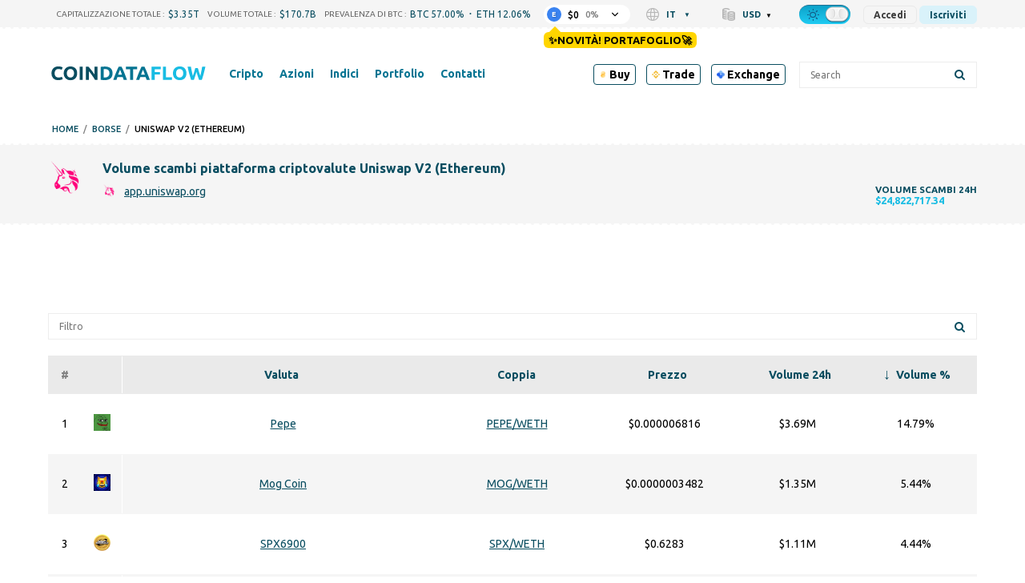

--- FILE ---
content_type: text/html; charset=UTF-8
request_url: https://coindataflow.com/it/borsa/uniswap_v2
body_size: 38631
content:
<!DOCTYPE html>
<html lang="it">
<head>
    <meta charset="UTF-8">
    <meta http-equiv="X-UA-Compatible" content="IE=edge">
    <meta name="viewport" content="width=device-width, initial-scale=1, maximum-scale=1">
    <meta name="format-detection" content="telephone=no">
        <title>Piattaforma Uniswap V2 (Ethereum): volume scambi criptovalute, quotazioni, coppie, recensione e informazioni</title>
    <meta property="og:title" content="Piattaforma Uniswap V2 (Ethereum): volume scambi criptovalute, quotazioni, coppie, recensione e informazioni">
<meta property="og:image" content="https://coindataflow.com/uploads/exchanges/uniswap_v2.png?1717558341">
<meta name="description" content="Uniswap V2 (Ethereum): volume degli scambi e quotazioni ?. Uniswap V2 (Ethereum) è registrata in  e ha un volume di $24,822,717.34 nelle ultime 24 ore. Su Uniswap V2 (Ethereum) sono negoziate 15854 coppie">
<meta property="og:description" content="Uniswap V2 (Ethereum): volume degli scambi e quotazioni ?. Uniswap V2 (Ethereum) è registrata in  e ha un volume di $24,822,717.34 nelle ultime 24 ore. Su Uniswap V2 (Ethereum) sono negoziate 15854 coppie">
<meta property="og:url" content="https://coindataflow.com/it/borsa/uniswap_v2">
<meta property="og:type" content="website">
<meta property="og:site_name" content="CoinDataFlow">
<meta name="csrf-param" content="_csrf-frontend">
<meta name="csrf-token" content="lcHqXUGrmToAjkdsPousW2yztPgB_8FfGxgHs0cWFM_epb0bBsPGCkPpAl93zPUCW-z3gGm08S54W1KCIEx_oA==">

<link href="https://coindataflow.com/it/borsa/uniswap_v2" rel="canonical">
<link href="https://coindataflow.com/en/exchange/uniswap_v2" rel="alternate" hreflang="en" label="English">
<link href="https://coindataflow.com/ru/%D0%B1%D0%B8%D1%80%D0%B6%D0%B0/uniswap_v2" rel="alternate" hreflang="ru" label="Русский">
<link href="https://coindataflow.com/es/intercambio/uniswap_v2" rel="alternate" hreflang="es" label="Español">
<link href="https://coindataflow.com/de/exchange/uniswap_v2" rel="alternate" hreflang="de" label="Deutsch">
<link href="https://coindataflow.com/fr/%C3%A9change/uniswap_v2" rel="alternate" hreflang="fr" label="Français">
<link href="https://coindataflow.com/it/borsa/uniswap_v2" rel="alternate" hreflang="it" label="Italiano">
<link href="https://coindataflow.com/zh/%E4%BA%A4%E6%8D%A2/uniswap_v2" rel="alternate" hreflang="zh" label="简体中文">
<link href="https://coindataflow.com/ja/%E5%8F%96%E5%BC%95%E6%89%80/uniswap_v2" rel="alternate" hreflang="ja" label="日本語">
<link href="https://coindataflow.com/ko/%EA%B1%B0%EB%9E%98%EC%86%8C/uniswap_v2" rel="alternate" hreflang="ko" label="한국어">
<link href="https://coindataflow.com/tr/borsas%C4%B1/uniswap_v2" rel="alternate" hreflang="tr" label="Türkçe">
<link href="https://coindataflow.com/pt/bolsa/uniswap_v2" rel="alternate" hreflang="pt" label="Português">
<link href="https://coindataflow.com/ar/%D9%85%D9%86%D8%B5%D8%A9-%D8%A7%D9%84%D8%AA%D8%A8%D8%A7%D8%AF%D9%84/uniswap_v2" rel="alternate" hreflang="ar" label="العربية">
<link href="https://coindataflow.com/vi/s%C3%A0n-giao-d%E1%BB%8Bch/uniswap_v2" rel="alternate" hreflang="vi" label="Tiếng việt">
<link href="https://coindataflow.com/th/%E0%B8%81%E0%B8%B2%E0%B8%A3%E0%B9%81%E0%B8%A5%E0%B8%81%E0%B9%80%E0%B8%9B%E0%B8%A5%E0%B8%B5%E0%B9%88%E0%B8%A2%E0%B8%99/uniswap_v2" rel="alternate" hreflang="th" label="ภาษาไทย">
<link href="https://coindataflow.com/en/exchange/uniswap_v2" rel="alternate" hreflang="x-default">
<link href="/assets/455a7f3c/authchoice.css" rel="stylesheet">
<link href="https://cdnjs.cloudflare.com/ajax/libs/font-awesome/6.2.0/css/all.min.css" rel="stylesheet">
<style>.breadcrumbs {
    display: flex;
    list-style: none;
    padding: 0;
    margin: 0;
    margin-left: 5px;
    margin-top: 5px;
    align-items: center;
    text-transform: uppercase;
    font-size: 11px;
    font-weight: 500;
}
.breadcrumbs > li {
    display: flex;
    align-items: center;
}
.breadcrumbs a {
    text-decoration: none;
}
.breadcrumbs > li:not(:last-child):after {
    content: '/';
    margin: 0 6px;
    /* font-size: 9px; */
    /* font-weight: bold; */
    opacity: 0.5;
}</style>
<style>._or {
    text-align: center;
    margin: 20px 0;
    font-size: 18px;
    position: relative;
}
._or span {
    display: inline-block;
    background-color: #f5f5f5;
    position: relative;
    padding: 0 10px;
    z-index: 5;
}
.night ._or span {
    background-color: #212121;
}
._or:before {
    background-color: gray;
    content: "";
    display: block;
    height: 1px;
    position: absolute;
    top: 0;
    margin-top: 10px;
    left: 0;
    right: 0;
}</style>
<style>.gsi-material-button {
    display: block;
  -moz-user-select: none;
  -webkit-user-select: none;
  -ms-user-select: none;
  -webkit-appearance: none;
  background-color: WHITE !important;
    text-decoration: none;
  background-image: none;
  border: 1px solid #e4e4e4;
  -webkit-border-radius: 4px;
  border-radius: 4px;
  -webkit-box-sizing: border-box;
  box-sizing: border-box;
  color: #1f1f1f !important;
  cursor: pointer !important;
  font-family: 'Roboto', arial, sans-serif;
  font-size: 14px;
  height: 40px;
  letter-spacing: 0.25px;
  outline: none;
  overflow: hidden;
  padding: 0 12px;
  position: relative;
  text-align: center;
  -webkit-transition: background-color .218s, border-color .218s, box-shadow .218s;
  transition: background-color .218s, border-color .218s, box-shadow .218s;
  vertical-align: middle;
  white-space: nowrap;
  width: auto;
  max-width: 400px;
  min-width: min-content;

}

.gsi-material-button .gsi-material-button-icon {
  height: 20px;
    margin-right: 12px;
    min-width: 20px;
      width: 20px;
    
}

.gsi-material-button .gsi-material-button-content-wrapper {
  -webkit-align-items: center;
    align-items: center;
    display: flex;
      -webkit-flex-direction: row;
      flex-direction: row;
        -webkit-flex-wrap: nowrap;
        flex-wrap: nowrap;
          height: 100%;
          justify-content: space-between;
            position: relative;
            width: 100%;
            
}

.gsi-material-button .gsi-material-button-contents {
  -webkit-flex-grow: 1;
    flex-grow: 1;
    font-family: 'Roboto', arial, sans-serif;
      font-weight: 500;
      overflow: hidden;
        text-overflow: ellipsis;
        vertical-align: top;
        
}

.gsi-material-button .gsi-material-button-state {
  -webkit-transition: opacity .218s;
    transition: opacity .218s;
    bottom: 0;
      left: 0;
      opacity: 0;
        position: absolute;
        right: 0;
          top: 0;
        
}

.gsi-material-button:disabled {
  cursor: default;
    background-color: #ffffff61 !important;
    border-color: #1f1f1f1f !important;
    
}

.gsi-material-button:disabled .gsi-material-button-contents {
  opacity: 38%;
  
}

.gsi-material-button:disabled .gsi-material-button-icon {
  opacity: 38%;
  
}

.gsi-material-button:not(:disabled):active .gsi-material-button-state, 
    .gsi-material-button:not(:disabled):focus .gsi-material-button-state {
      background-color: #303030 !important;
        opacity: 12%;
      
}

.gsi-material-button:not(:disabled):hover {
  -webkit-box-shadow: 0 1px 2px 0 rgba(60, 64, 67, .30), 0 1px 3px 1px rgba(60, 64, 67, .15);
    box-shadow: 0 1px 2px 0 rgba(60, 64, 67, .30), 0 1px 3px 1px rgba(60, 64, 67, .15);
  
}

.gsi-material-button:not(:disabled):hover .gsi-material-button-state {
  background-color: #303030 !important;
    opacity: 8%;
  
}</style>
<style>
@media screen and (min-width: 993px) {
    .new-menu-columns {
        column-count: 3;
        display: block !important;
    }
    .new-menu-column-start {
        break-before: column;
    }
    .new-menu-columns > .nav2-menu1_item {
        padding-bottom: 20px !important;
    }
}
</style>
<style>
.disclaimer {
    margin-top: 16px;
    color: gray;
    font-size: 11px;
    line-height: 1.4;
    text-align: justify;
}
.disclaimer:before {
    content: attr(data-content);
}
</style>
<style>
.top-ad {
    height: 90px !important;
}
.another-ad {
    height: 90px !important;
}
@media (pointer:none), (pointer:coarse) {
        .another-ad {
            height: 100px !important;
        }
}
</style>    <link
    rel="stylesheet"
    type="text/css"
    href="https://unpkg.com/world-flags-sprite@0.0.2/stylesheets/flags16.css"
/>
<link rel="apple-touch-icon" href="https://coindataflow.com/favicon/apple-touch-icon.png">
<link rel="apple-touch-icon" sizes="57x57" href="https://coindataflow.com/favicon/apple-icon-57x57.png">
<link rel="apple-touch-icon" sizes="60x60" href="https://coindataflow.com/favicon/apple-icon-60x60.png">
<link rel="apple-touch-icon" sizes="72x72" href="https://coindataflow.com/favicon/apple-icon-72x72.png">
<link rel="apple-touch-icon" sizes="76x76" href="https://coindataflow.com/favicon/apple-icon-76x76.png">
<link rel="apple-touch-icon" sizes="114x114" href="https://coindataflow.com/favicon/apple-icon-114x114.png">
<link rel="apple-touch-icon" sizes="120x120" href="https://coindataflow.com/favicon/apple-icon-120x120.png">
<link rel="apple-touch-icon" sizes="144x144" href="https://coindataflow.com/favicon/apple-icon-144x144.png">
<link rel="apple-touch-icon" sizes="152x152" href="https://coindataflow.com/favicon/apple-icon-152x152.png">
<link rel="apple-touch-icon" sizes="180x180" href="https://coindataflow.com/favicon/apple-icon-180x180.png">
<link rel="icon" type="image/png" sizes="16x16" href="https://coindataflow.com/favicon/favicon-16x16.png">
<link rel="icon" type="image/png" sizes="32x32" href="https://coindataflow.com/favicon/favicon-32x32.png">
<link rel="icon" type="image/png" sizes="96x96" href="https://coindataflow.com/favicon/favicon-96x96.png">
<link rel="icon" type="image/png" sizes="128x128" href="https://coindataflow.com/favicon/favicon-128x128.png">
<link rel="icon" type="image/png" sizes="192x192" href="https://coindataflow.com/favicon/favicon-192x192.png">
<link rel="stylesheet" href="https://cdnjs.cloudflare.com/ajax/libs/font-awesome/5.15.2/css/all.min.css" integrity="sha512-HK5fgLBL+xu6dm/Ii3z4xhlSUyZgTT9tuc/hSrtw6uzJOvgRr2a9jyxxT1ely+B+xFAmJKVSTbpM/CuL7qxO8w==" crossorigin="anonymous">
<link rel="stylesheet" href="/css/prodrop.css?v=10.03" />

<!-- Add manifest -->
<link rel="manifest" href="/manifest/manifest.json">
<!-- Tell the browser it's a PWA -->
<meta name="mobile-web-app-capable" content="yes">
<!-- Tell iOS it's a PWA -->
<meta name="apple-mobile-web-app-capable" content="yes">

<!-- Global site tag (gtag.js) - Google Analytics -->
<script async src="https://www.googletagmanager.com/gtag/js?id=UA-147033312-1"></script>
<script>
  window.dataLayer = window.dataLayer || [];
  function gtag(){dataLayer.push(arguments);}
  gtag('js', new Date());

  gtag('config', 'UA-147033312-1');
</script><meta name="coinzilla" content="3cf1472eabfbaab4756ba3da06c0eaac" />
<script
        src="https://coinzillatag.com/lib/header.js">
</script>
<script>
        window.coinzilla_header = window.coinzilla_header || [];
        function czilla() {coinzilla_header.push(arguments);}
        czilla('442648075bdc0e0c647');
</script><style>.my-top {
  background-color: #F5F5F5; /* Light gray background for light theme */
  padding: 10px 0; /* Vertical padding for spacing */
  text-align: center; /* Center the content */
  font-family: 'Roboto', 'Open Sans', sans-serif; /* Sans-serif font similar to the site */
  font-size: 14px; /* Matching font size */
  color: #000000; /* Black text for light theme */
  display: flex; /* Use flexbox for inline alignment */
  justify-content: center; /* Center items horizontally */
  align-items: center; /* Center items vertically */
  border-bottom: 1px solid #E0E0E0; /* Subtle light gray border */
}

.my-top .countdown-text,
.my-top #top-timer,
.my-top .button {
  margin-right: 15px; /* Manual spacing between elements */
}

.my-top .button {
  margin-right: 0; /* Remove margin on the last element to avoid extra space */
  color: #FFFFFF; /* White text for the button */
  background-color: #007BFF; /* Blue background for the button in light theme */
  text-decoration: none; /* Remove underline */
  font-weight: 500; /* Match the site's link weight */
  padding: 5px 10px; /* Add padding for a button-like appearance */
  border-radius: 5px; /* Rounded corners */
  transition: background-color 0.3s ease; /* Smooth transition for hover effect */
}

.my-top .countdown-text {
  font-weight: 400; /* Regular weight for the text */
}

.my-top #top-timer {
  font-weight: 500; /* Slightly bolder for the timer */
}

.my-top .button:hover {
  background-color: #0056b3; /* Darker blue on hover */
}

/* Dark theme styles */
body.night.night-theme .my-top {
  background-color: #1A1A1A; /* Darker background for dark theme */
  color: #FFFFFF; /* White text for dark theme */
  border-bottom: 1px solid #444444; /* Darker gray border for dark theme */
}

body.night.night-theme .my-top .button {
  color: #FFFFFF; /* White text for the button in dark theme */
  background-color: #555555; /* Muted gray for the button in dark theme */
}

body.night.night-theme .my-top .button:hover {
  background-color: #666666; /* Slightly lighter gray on hover */
}

/* Mobile adjustments for screens smaller than 768px */
@media (max-width: 768px) {
  .my-top {
    flex-wrap: wrap; /* Allow elements to wrap onto a new line if needed */
    padding: 8px 10px; /* Slightly less vertical padding for a more compact look */
    font-size: 11px; /* Smaller font size for mobile */
  }

  .my-top .countdown-text,
  .my-top #top-timer,
  .my-top .button {
    margin-right: 8px; /* Tighter horizontal spacing */
    margin-bottom: 5px; /* Small vertical spacing in case of wrapping */
  }

  .my-top .button {
    margin-right: 0; /* Remove margin on the last element */
    margin-bottom: 0; /* Remove bottom margin on the button */
    padding: 3px 6px; /* Smaller padding for a more compact button */
    font-size: 11px; /* Match the smaller font size */
  }

  /* Add extra vertical spacing when the button wraps to the second line */
  .my-top .button:nth-child(3) {
    margin-top: 8px; /* Add top margin to the button when it wraps */
  }
}

.page .block {
	line-height: 1.9em;
}

.page .block-body {
	display: grid; 
}

.page .page-quote .page-quote__text {
	text-align: left;
	line-height: 1.9em;
  	font-style: italic;
  	padding: 20px;
}


  .sum .simple-table {
    width: 100%;
    border-collapse: collapse;
    font-size: clamp(12px, 2vw, 16px);
  }
  .sum .simple-table th, .sum .simple-table td {
    border: 1px solid #ddd;
    padding: 8px;
    text-align: center;
  }
  .sum .simple-table th:first-child {
    width: 20%; /* Уменьшаем ширину первой колонки */
  }
  .sum .simple-table th, .sum .simple-table td:nth-child(2),
  .sum .simple-table td:nth-child(3),
  .sum .simple-table td:nth-child(4) {
    width: 25%; /* Оставляем 25% для остальных колонок */
  }

  /* Шапка таблицы для дневной темы */
  .sum .simple-table thead th {
    background-color: #f5f5f5; /* Светлый цвет для шапки */
    font-weight: bold;
    border-bottom: 3px solid #333; /* Жирная нижняя граница */
    padding: 10px; /* Больше отступов для шапки */
    color: #333; /* Цвет текста */
    word-break: break-all;
    overflow-wrap: break-all;
  }

  /* Четные строки для дневной темы */
  .sum .simple-table tbody tr:nth-child(even) {
    background-color: #f9f9f9; /* Светло-серый фон */
  }

  /* Темная тема */
  .night-theme .sum .simple-table {
    background-color: #333; /* Темный фон для всей таблицы */
    color: #ddd; /* Светло-серый цвет текста */
  }

  /* Шапка таблицы для темной темы */
  .night-theme .sum .simple-table thead th {
    background-color: #555; /* Темный фон для шапки, чтобы выделять заголовок */
    border-bottom: 3px solid #aaa; /* Жирная нижняя граница */
    color: #fff; /* Светлый цвет текста для контраста */
    font-weight: bold; /* Жирное начертание заголовка */
  }

  /* Четные строки для темной темы */
  .night-theme .sum .simple-table tbody tr:nth-child(even) {
    background-color: #444; /* Темно-серый фон для четных строк */
  }

  /* Нечетные строки для темной темы */
  .night-theme .sum .simple-table tbody tr:nth-child(odd) {
    background-color: #383838; /* Немного светлее фон для нечётных строк */
  }

.sum h3 {
  margin-block-start: 0.2em;
}
.page .page-quote .page-figcaption {
	text-align: right;
}

.block-body.block-content > .page-section {
    font-size: 1.2em;
    line-height: 1.9em;
}

.page-coin-summary {
    font-size: inherit;
    line-height: inherit;
}

.page-coin-summary table {
  border-collapse: collapse;
}

.block-body.block-content > .page-section:not(:first-child) {
    padding: 0px 20px;
}

.page-coin-summary__item.page-coin-summary-metrics {
  padding-bottom: 20px;
}

.night.night-theme table.page-table th {
      background-color: #212f32;
    }

.night.night-theme table.page-table tr:nth-child(even) {
      background-color: #ffffff36;
    }

.night.night-theme table.page-table tr:nth-child(odd) {
      background-color: #f9f9f96e;
    }

table.page-table th {
  background-color: #ededed;
}

table.page-table tr:nth-child(even) {
  background-color: rgba(255, 255, 255, 0.1);
}

table.page-table tr:nth-child(odd) {
  background-color: rgba(255, 255, 255, 0.3);
}

.page-faq>div:nth-child(4n+1), .page-faq>div:nth-child(4n+2) {
    background-color: rgba(255, 255, 255, 0.3);
}

.page-faq>div:nth-child(4n+3), .page-faq>div:nth-child(4n+4) {
    background-color: rgba(255, 255, 255, 0.1);
}

.page-faq {
  gap: initial;
}

.page-faq_item {
  padding: 10px;
}

/* Цвет текста для движения цен в светлой теме */
.price-up {
  	font-weight: bold;
    color: #28a745; /* Умеренный зеленый */
}

.price-down {
  	font-weight: bold;
    color: #dc3545; /* Умеренный красный */
}

/* Цвет текста для движения цен в темной теме */
body.night .price-up {
  	font-weight: bold;
    color: #00ff00; /* Яркий зеленый ("кислотный") */
}

body.night .price-down {
  	font-weight: bold;
    color: #ff3333; /* Яркий красный ("кислотный") */
}


/* Prediction Movement*/

.faq.pmov .grid-container {
    display: grid;
    grid-template-columns: repeat(auto-fit, minmax(300px, 1fr));
    gap: 20px;
}

.faq.pmov .grid-item {
    background-color: rgb(255 255 255 / 30%);
    padding: 20px;
    border-radius: 8px;
}

.night .faq.pmov .grid-item {
    background-color: rgb(255 255 255 / 3%);
}

.faq.pmov {
	grid-gap: 0 20px;
}

.faq.pmov .item .grid-container .grid-item h3 {
    font-size: 1.2em;
    padding-bottom: 10px;
    border-bottom-style: outset;
}

.faq.pmov .grid-item ul {
    margin-left: 20px;
    margin-bottom: 20px;
}

.faq.pmov .grid-item ul {
    list-style-type: disc;
    padding-left: 20px;
}

.faq.pmov .grid-item ul li {
    margin-bottom: 10px;
    line-height: 1.5; 
}

.faq.pmov .grid-item:nth-child(1) {
    border-left: 4px solid #17e606;
}

.faq.pmov .grid-item:nth-child(2) {
    border-left: 4px solid #de4444;
}

.faq.pmov .bullish-patterns {
    color: green;
}

.faq.pmov .bearish-patterns {
    color: red;
}

.faq.pmov .item:nth-child(2) {
    grid-template-columns: auto;
}

.faq.pmov .item:nth-child(2) h3 {
    margin-top:0;
}

.faq.pmov .item:nth-child(3) {
    grid-template-rows: auto;
}

.faq.pmov .item:nth-child(3) div{
  	padding: 10px 20px;
    margin: 10px;
}

.faq.pmov .item:nth-child(4),
.faq.pmov .item:nth-child(5) {
    grid-column: 1 / 3;
}

.ta {
  display: grid;
  grid-template-columns: repeat(2, 1fr);
  grid-gap: 20px;
}

.ta .item {
  display: grid;
  grid-template-columns: repeat(2, 1fr);
  grid-column: 1 / 3;
}

.ta .item:nth-child(1) div:nth-child(1){
  grid-column: 1 / 2;
}
.ta .item:nth-child(1) div:nth-child(2){
  grid-column: 2 / 3;
}

.ta .item:nth-child(2) div, .ta .item:nth-child(3) div, .ta .item:nth-child(4) div{
  grid-column: 1 / 3;
}

.ta .item:nth-child(3) div:nth-child(2), .ta .item:nth-child(3) div:nth-child(4){
  grid-column: 1 / 2;
}
.ta .item:nth-child(3) div:nth-child(3), .ta .item:nth-child(3) div:nth-child(5){
  grid-column: 2 / 3;
}

.ta .item>div h3 {
    font-size: 1.9em;
    padding-bottom: 10px;
    border-bottom-style: outset;
}

.ta .item>div p {
    font-size: 1.2em;
    line-height: 1.7em;
}

.ta .item>div {
    padding: 10px;
}

.ta .item:nth-child(1) .gauge-title{
  font-size: 1.9em;
  padding-bottom: 10px;
  border-bottom-style: outset;
  margin-bottom: 20px;
}

body.night .BUY, body.night .bullish, body.night .increase {
    font-weight: bold;
    color: #00ff00;
}
.BUY, .bullish, .increase{
    font-weight: bold;
    color: #28a745;
}

body.night .SELL, body.night .bearish, body.night .decrease {
    font-weight: bold;
    color: #ff3333;
}

.SELL, .bearish{
    font-weight: bold;
    color: #dc3545;
}

body.night .neutral, body.night .NEUTRAL{
    font-weight: bold;
    color: gray;
}

.neutral, .NEUTRAL{
    font-weight: bold;
    color: gray;
}

@media (max-width: 768px) {
  .block-body.block-content > .page-section {
    font-size: 1em;
    line-height: 1.8em;
    padding: 0;
  }
  
  .block-body.block-content > .page-section:not(:first-child) {
    padding: 0;
  }
  
  .page-coin-summary table{
      font-size: 0.9em;
  }
  
    /* Текст в блоке FAQ для светлой темы */
  .page-faq .faq-text span{
    color: green; /* Зелёный для светлой темы */
  }

  /* Текст в блоке FAQ для тёмной темы */
  .night-theme .page-faq .faq-text span{
    color: #0f0; /* Светло-зелёный для тёмной темы */
  }
  
  .page-faq>div:nth-child(4n+1), .page-faq>div:nth-child(4n+2) {
    background-color: initial;
  }
  
  .page-faq>div:nth-child(odd) {
    background-color: rgba(255, 255, 255, 0.3);
  }
 
  .ta .item:nth-child(1) div:nth-child(1), .ta .item:nth-child(1) div:nth-child(2){
    grid-column: 1 / 3;
  }
  .ta .item:nth-child(3) div:nth-child(2), .ta .item:nth-child(3) div:nth-child(4){
    grid-column: 1 / 3;
  }
  .ta .item:nth-child(3) div:nth-child(3), .ta .item:nth-child(3) div:nth-child(5){
    grid-column: 1 / 3;
  }
}

tr.ohlc_calc{
display:none
}</style><link href="/public/app/main.b295fc41688d5b3d5111.css" rel="stylesheet"></head>
<body><script>window.tryNewPortfolioContent = `✨Novità! Portafoglio🚀`;
try {
    var theme = window.localStorage.getItem('theme');
    const classList = document.body.classList;
    if(theme === 'night' && !classList.contains('night')) {
        document.cookie = [
          'theme=night',
          'path=/'
        ].join(';')
        classList.add('night');
 document.querySelectorAll('[data-theme-switcher]').forEach(el => {
el.checked = true;
});
      classList.add('night-theme');;
    }
} catch (err) {
    console.error(err);
}
(() => {
    const isGuest = true;
    const key = 'backUrlAfterLogin';
    window._isGuest = true;
    if (isGuest) {
        
        window.localStorage.setItem(key, window.location.href);
    } else {
        window.localStorage.setItem('_was_logged_in', 1);
        const url = window.localStorage.getItem(key);
        if (url) {
            window.localStorage.removeItem(key);
            window.location.replace(url);
        }
    }
})();</script><div class="header-442648075bdc0e0c647"></div>                <svg width="0" height="0" class="hidden" style="display: none;">
  <symbol version="1.1" id="arrow-down" xmlns="http://www.w3.org/2000/svg" xmlns:xlink="http://www.w3.org/1999/xlink" x="0px" y="0px" xml:space="preserve" viewBox="0 0 451.847 451.847">
    <g>
      <path fill="currentColor" d="M225.923,354.706c-8.098,0-16.195-3.092-22.369-9.263L9.27,151.157c-12.359-12.359-12.359-32.397,0-44.751
    c12.354-12.354,32.388-12.354,44.748,0l171.905,171.915l171.906-171.909c12.359-12.354,32.391-12.354,44.744,0
    c12.365,12.354,12.365,32.392,0,44.751L248.292,345.449C242.115,351.621,234.018,354.706,225.923,354.706z"></path>
    </g>
    <g></g>
    <g></g>
    <g></g>
    <g></g>
    <g></g>
    <g></g>
    <g></g>
    <g></g>
    <g></g>
    <g></g>
    <g></g>
    <g></g>
    <g></g>
    <g></g>
    <g></g>
  </symbol>
  <symbol fill="none" xmlns="http://www.w3.org/2000/svg" viewBox="0 0 24 24" id="loading">
    <path fill="currentColor" d="m12 22c-5.51 0-10-4.49-10-10 0-1.87.52-3.69 1.5-5.27.29-.47.91-.61 1.38-.32s.61.90999.32 1.37999c-.78 1.26-1.2 2.72001-1.2 4.21001 0 4.41 3.59 8 8 8s8-3.59 8-8-3.59-8-8-8c-.55 0-1-.45-1-1s.45-1 1-1c5.51 0 10 4.49 10 10s-4.49 10-10 10z" fill="rgb(0,0,0)"></path>
  </symbol>
<symbol id="setting" enable-background="new 0 0 512 512" xmlns="http://www.w3.org/2000/svg" viewBox="0 0 512 512">
<path fill="currentColor" d="m489.514 296.695-21.3-17.534c-14.59-12.011-14.564-34.335.001-46.322l21.299-17.534c15.157-12.479 19.034-33.877 9.218-50.882l-42.058-72.846c-9.818-17.004-30.292-24.344-48.674-17.458l-25.835 9.679c-17.696 6.628-37.016-4.551-40.117-23.161l-4.535-27.214c-3.228-19.366-19.821-33.423-39.455-33.423h-84.115c-19.635 0-36.229 14.057-39.456 33.424l-4.536 27.213c-3.107 18.643-22.453 29.778-40.116 23.162l-25.835-9.68c-18.383-6.886-38.855.455-48.674 17.458l-42.057 72.845c-9.817 17.003-5.941 38.402 9.218 50.882l21.299 17.534c14.592 12.012 14.563 34.334 0 46.322l-21.3 17.534c-15.158 12.48-19.035 33.879-9.218 50.882l42.058 72.846c9.818 17.003 30.286 24.344 48.674 17.458l25.834-9.679c17.699-6.631 37.015 4.556 40.116 23.161l4.536 27.212c3.228 19.369 19.822 33.426 39.456 33.426h84.115c19.634 0 36.228-14.057 39.455-33.424l4.535-27.212c3.106-18.638 22.451-29.781 40.117-23.161l25.836 9.678c18.387 6.887 38.856-.454 48.674-17.458l42.059-72.847c9.815-17.003 5.938-38.402-9.219-50.881zm-67.481 103.728-25.835-9.679c-41.299-15.471-86.37 10.63-93.605 54.043l-4.535 27.213h-84.115l-4.536-27.213c-7.249-43.497-52.386-69.484-93.605-54.043l-25.835 9.679-42.057-72.846 21.299-17.534c34.049-28.03 33.978-80.114 0-108.086l-21.299-17.534 42.058-72.846 25.834 9.679c41.3 15.47 86.37-10.63 93.605-54.043l4.535-27.213h84.115l4.535 27.213c7.25 43.502 52.389 69.481 93.605 54.043l25.835-9.679 42.067 72.836s-.003.003-.011.009l-21.298 17.534c-34.048 28.028-33.98 80.113-.001 108.086l21.3 17.534zm-166.033-243.09c-54.405 0-98.667 44.262-98.667 98.667s44.262 98.667 98.667 98.667 98.667-44.262 98.667-98.667-44.262-98.667-98.667-98.667zm0 157.334c-32.349 0-58.667-26.318-58.667-58.667s26.318-58.667 58.667-58.667 58.667 26.318 58.667 58.667-26.318 58.667-58.667 58.667z"></path>
</symbol>
<symbol xmlns="http://www.w3.org/2000/svg" viewBox="-33 0 512 512.00102" id="share">
<path d="m361.824219 344.394531c-24.53125 0-46.632813 10.59375-61.972657 27.445313l-137.972656-85.453125c3.683594-9.429688 5.726563-19.671875 5.726563-30.386719 0-10.71875-2.042969-20.960938-5.726563-30.386719l137.972656-85.457031c15.339844 16.851562 37.441407 27.449219 61.972657 27.449219 46.210937 0 83.804687-37.59375 83.804687-83.804688 0-46.210937-37.59375-83.800781-83.804687-83.800781-46.210938 0-83.804688 37.59375-83.804688 83.804688 0 10.714843 2.046875 20.957031 5.726563 30.386718l-137.96875 85.453125c-15.339844-16.851562-37.441406-27.449219-61.972656-27.449219-46.210938 0-83.804688 37.597657-83.804688 83.804688 0 46.210938 37.59375 83.804688 83.804688 83.804688 24.53125 0 46.632812-10.59375 61.972656-27.449219l137.96875 85.453125c-3.679688 9.429687-5.726563 19.671875-5.726563 30.390625 0 46.207031 37.59375 83.800781 83.804688 83.800781 46.210937 0 83.804687-37.59375 83.804687-83.800781 0-46.210938-37.59375-83.804688-83.804687-83.804688zm-53.246094-260.589843c0-29.359376 23.886719-53.246094 53.246094-53.246094s53.246093 23.886718 53.246093 53.246094c0 29.359374-23.886718 53.246093-53.246093 53.246093s-53.246094-23.886719-53.246094-53.246093zm-224.773437 225.441406c-29.363282 0-53.25-23.886719-53.25-53.246094s23.886718-53.246094 53.25-53.246094c29.359374 0 53.242187 23.886719 53.242187 53.246094s-23.882813 53.246094-53.242187 53.246094zm224.773437 118.949218c0-29.359374 23.886719-53.246093 53.246094-53.246093s53.246093 23.886719 53.246093 53.246093c0 29.359376-23.886718 53.246094-53.246093 53.246094s-53.246094-23.886718-53.246094-53.246094zm0 0" fill="currentColor"></path>
</symbo>
<symbol version="1.1" id="left-arrow" xmlns="http://www.w3.org/2000/svg" xmlns:xlink="http://www.w3.org/1999/xlink" x="0px" y="0px" xml:space="preserve" viewBox="0 0 492 492">
<g>
  <g>
    <path fill="currentColor" d="M198.608,246.104L382.664,62.04c5.068-5.056,7.856-11.816,7.856-19.024c0-7.212-2.788-13.968-7.856-19.032l-16.128-16.12
        C361.476,2.792,354.712,0,347.504,0s-13.964,2.792-19.028,7.864L109.328,227.008c-5.084,5.08-7.868,11.868-7.848,19.084
        c-0.02,7.248,2.76,14.028,7.848,19.112l218.944,218.932c5.064,5.072,11.82,7.864,19.032,7.864c7.208,0,13.964-2.792,19.032-7.864
        l16.124-16.12c10.492-10.492,10.492-27.572,0-38.06L198.608,246.104z"></path>
  </g>
</g>
<g></g>
<g></g>
<g></g>
<g></g>
<g></g>
<g></g>
<g></g>
<g></g>
<g></g>
<g></g>
<g></g>
<g></g>
<g></g>
<g></g>
<g></g>
</symbol>
  <symbol version="1.1" id="search" xmlns="http://www.w3.org/2000/svg" xmlns:xlink="http://www.w3.org/1999/xlink" x="0px" y="0px" xml:space="preserve" viewBox="0 0 56.966 56.966">
    <path fill="currentColor" d="M55.146,51.887L41.588,37.786c3.486-4.144,5.396-9.358,5.396-14.786c0-12.682-10.318-23-23-23s-23,10.318-23,23
    s10.318,23,23,23c4.761,0,9.298-1.436,13.177-4.162l13.661,14.208c0.571,0.593,1.339,0.92,2.162,0.92
    c0.779,0,1.518-0.297,2.079-0.837C56.255,54.982,56.293,53.08,55.146,51.887z M23.984,6c9.374,0,17,7.626,17,17s-7.626,17-17,17
    s-17-7.626-17-17S14.61,6,23.984,6z"></path>
    <g></g>
    <g></g>
    <g></g>
    <g></g>
    <g></g>
    <g></g>
    <g></g>
    <g></g>
    <g></g>
    <g></g>
    <g></g>
    <g></g>
    <g></g>
    <g></g>
    <g></g>
  </symbol>
  <symbol xmlns="http://www.w3.org/2000/svg" viewBox="0 0 512 511" id="edit">
    <path fill="currentColor" d="m405.332031 256.484375c-11.796875 0-21.332031 9.558594-21.332031 21.332031v170.667969c0 11.753906-9.558594 21.332031-21.332031 21.332031h-298.667969c-11.777344 0-21.332031-9.578125-21.332031-21.332031v-298.667969c0-11.753906 9.554687-21.332031 21.332031-21.332031h170.667969c11.796875 0 21.332031-9.558594 21.332031-21.332031 0-11.777344-9.535156-21.335938-21.332031-21.335938h-170.667969c-35.285156 0-64 28.714844-64 64v298.667969c0 35.285156 28.714844 64 64 64h298.667969c35.285156 0 64-28.714844 64-64v-170.667969c0-11.796875-9.539063-21.332031-21.335938-21.332031zm0 0"></path>
    <path fill="currentColor" d="m200.019531 237.050781c-1.492187 1.492188-2.496093 3.390625-2.921875 5.4375l-15.082031 75.4375c-.703125 3.496094.40625 7.101563 2.921875 9.640625 2.027344 2.027344 4.757812 3.113282 7.554688 3.113282.679687 0 1.386718-.0625 2.089843-.210938l75.414063-15.082031c2.089844-.429688 3.988281-1.429688 5.460937-2.925781l168.789063-168.789063-75.414063-75.410156zm0 0"></path>
    <path fill="currentColor" d="m496.382812 16.101562c-20.796874-20.800781-54.632812-20.800781-75.414062 0l-29.523438 29.523438 75.414063 75.414062 29.523437-29.527343c10.070313-10.046875 15.617188-23.445313 15.617188-37.695313s-5.546875-27.648437-15.617188-37.714844zm0 0"></path>
  </symbol>
  <symbol version="1.1" id="delete" xmlns="http://www.w3.org/2000/svg" xmlns:xlink="http://www.w3.org/1999/xlink" x="0px" y="0px" xml:space="preserve" viewBox="0 0 512 512">
    <g>
      <g>
        <path fill="currentColor" d="M62.205,150l26.569,320.735C90.678,493.865,110.38,512,133.598,512h244.805c23.218,0,42.92-18.135,44.824-41.265
            L449.795,150H62.205z M180.986,452c-7.852,0-14.458-6.108-14.956-14.063l-15-242c-0.513-8.276,5.771-15.395,14.033-15.908
            c8.569-0.601,15.381,5.757,15.908,14.033l15,242C196.502,444.632,189.721,452,180.986,452z M271,437c0,8.291-6.709,15-15,15
            c-8.291,0-15-6.709-15-15V195c0-8.291,6.709-15,15-15s15,6.709,15,15V437z M360.97,195.938l-15,242
            c-0.493,7.874-7.056,14.436-15.908,14.033c-8.262-0.513-14.546-7.632-14.033-15.908l15-242
            c0.513-8.276,7.764-14.297,15.908-14.033C355.199,180.543,361.483,187.662,360.97,195.938z"></path>
      </g>
    </g>
    <g>
      <g>
        <path fill="currentColor" d="M451,60h-90V45c0-24.814-20.186-45-45-45H196c-24.814,0-45,20.186-45,45v15H61c-16.569,0-30,13.431-30,30
            c0,16.567,13.431,30,30,30c137.966,0,252.039,0,390,0c16.569,0,30-13.433,30-30C481,73.431,467.569,60,451,60z M331,60H181V45
            c0-8.276,6.724-15,15-15h120c8.276,0,15,6.724,15,15V60z"></path>
      </g>
    </g>
    <g></g>
    <g></g>
    <g></g>
    <g></g>
    <g></g>
    <g></g>
    <g></g>
    <g></g>
    <g></g>
    <g></g>
    <g></g>
    <g></g>
    <g></g>
    <g></g>
    <g></g>
  </symbol>
  <symbol fill="none" xmlns="http://www.w3.org/2000/svg" xmlns:xlink="http://www.w3.org/1999/xlink" viewBox="0 0 24 24" id="drag">
    <clipPath id="clip0_11_1464">
      <path d="m0 0h24v24h-24z"></path>
    </clipPath>
    <g clip-path="url(#clip0_11_1464)">
      <path fill="currentColor" d="m11 18c0 1.1-.9 2-2 2s-2-.9-2-2 .9-2 2-2 2 .9 2 2zm-2-8c-1.1 0-2 .9-2 2s.9 2 2 2 2-.9 2-2-.9-2-2-2zm0-6c-1.1 0-2 .9-2 2s.9 2 2 2 2-.9 2-2-.9-2-2-2zm6 4c1.1 0 2-.9 2-2s-.9-2-2-2-2 .9-2 2 .9 2 2 2zm0 2c-1.1 0-2 .9-2 2s.9 2 2 2 2-.9 2-2-.9-2-2-2zm0 6c-1.1 0-2 .9-2 2s.9 2 2 2 2-.9 2-2-.9-2-2-2z" fill="#000"></path>
    </g>
  </symbol>
<symbol id="close" enable-background="new 0 0 320.591 320.591" xmlns="http://www.w3.org/2000/svg" viewBox="0 0 320.591 320.591">
<g>
  <g id="close_1_">
    <path d="m30.391 318.583c-7.86.457-15.59-2.156-21.56-7.288-11.774-11.844-11.774-30.973 0-42.817l257.812-257.813c12.246-11.459 31.462-10.822 42.921 1.424 10.362 11.074 10.966 28.095 1.414 39.875l-259.331 259.331c-5.893 5.058-13.499 7.666-21.256 7.288z" fill="currentColor"></path>
    <path d="m287.9 318.583c-7.966-.034-15.601-3.196-21.257-8.806l-257.813-257.814c-10.908-12.738-9.425-31.908 3.313-42.817 11.369-9.736 28.136-9.736 39.504 0l259.331 257.813c12.243 11.462 12.876 30.679 1.414 42.922-.456.487-.927.958-1.414 1.414-6.35 5.522-14.707 8.161-23.078 7.288z" fill="currentColor"></path>
  </g>
</g>
</symbol>
<symbol version="1.1" id="portfel" xmlns="http://www.w3.org/2000/svg" xmlns:xlink="http://www.w3.org/1999/xlink" x="0px" y="0px" xml:space="preserve" viewBox="0 0 512 512">
<g>
  <g>
    <g>
      <path fill="currentColor" d="M469.333,106.667H362.667V85.333c0-23.531-19.135-42.667-42.667-42.667H192c-23.531,0-42.667,19.135-42.667,42.667
            v21.333H42.667C19.135,106.667,0,125.802,0,149.333v64C0,236.865,19.135,256,42.667,256h170.667v-10.667
            c0-5.896,4.771-10.667,10.667-10.667h64c5.896,0,10.667,4.771,10.667,10.667V256h170.667C492.865,256,512,236.865,512,213.333
            v-64C512,125.802,492.865,106.667,469.333,106.667z M320,106.667H192V85.333h128V106.667z"></path>
      <path fill="currentColor" d="M506.083,267.51c-3.635-1.802-7.979-1.385-11.188,1.052c-7.583,5.74-16.417,8.771-25.563,8.771H298.667v32
            c0,5.896-4.771,10.667-10.667,10.667h-64c-5.896,0-10.667-4.771-10.667-10.667v-32H42.667c-9.146,0-17.979-3.031-25.563-8.771
            c-3.219-2.458-7.552-2.875-11.188-1.052C2.292,269.313,0,273.01,0,277.063v149.604c0,23.531,19.135,42.667,42.667,42.667h426.667
            c23.531,0,42.667-19.135,42.667-42.667V277.063C512,273.01,509.708,269.313,506.083,267.51z"></path>
    </g>
  </g>
</g>
<g></g>
<g></g>
<g></g>
<g></g>
<g></g>
<g></g>
<g></g>
<g></g>
<g></g>
<g></g>
<g></g>
<g></g>
<g></g>
<g></g>
<g></g>
</symbol>
<symbol id="plus-sign" enable-background="new 0 0 512 512" xmlns="http://www.w3.org/2000/svg" viewBox="0 0 512 512">
<g id="Icon">
  <g id="_64">
    <path fill="currentColor" d="m289.2 127v95.3h95.8c6.8 0 11.7 5.5 14.7 16.4 1.5 5.7 2.3 11.1 2.3 16.4s-.8 10.8-2.3 16.4c-3 11-7.9 16.4-14.7 16.4h-95.8v97c0 6.8-5.5 11.7-16.4 14.7-5.3 1.5-10.8 2.3-16.4 2.3l-16.4-2.3c-11-3-16.4-7.9-16.4-14.7v-97h-96.6c-6.8 0-11.7-5.5-14.7-16.4-1.5-5.7-2.3-11.1-2.3-16.4s.8-10.8 2.3-16.4c3-11 7.9-16.4 14.7-16.4h96.4v-95.3c0-6.8 5.5-11.7 16.4-14.7 5.3-1.5 10.8-2.3 16.4-2.3l16.4 2.3c11.1 3 16.6 7.9 16.6 14.7z"></path>
  </g>
</g>
</symbol>

<symbol id="menu" enable-background="new 0 0 512 512" xmlns="http://www.w3.org/2000/svg" viewBox="0 0 512 512">
<g>
  <g>
    <path fill="currentColor" d="m452 276h-116c-33.084 0-60 26.916-60 60v116c0 33.084 26.916 60 60 60h116c33.084 0 60-26.916 60-60v-116c0-33.084-26.916-60-60-60zm20 176c0 11.028-8.972 20-20 20h-116c-11.028 0-20-8.972-20-20v-116c0-11.028 8.972-20 20-20h116c11.028 0 20 8.972 20 20zm-296-176h-116c-33.084 0-60 26.916-60 60v116c0 33.084 26.916 60 60 60h116c33.084 0 60-26.916 60-60v-116c0-33.084-26.916-60-60-60zm20 176c0 11.028-8.972 20-20 20h-116c-11.028 0-20-8.972-20-20v-116c0-11.028 8.972-20 20-20h116c11.028 0 20 8.972 20 20zm-20-452h-116c-33.084 0-60 26.916-60 60v116c0 33.084 26.916 60 60 60h116c33.084 0 60-26.916 60-60v-116c0-33.084-26.916-60-60-60zm20 176c0 11.028-8.972 20-20 20h-116c-11.028 0-20-8.972-20-20v-116c0-11.028 8.972-20 20-20h116c11.028 0 20 8.972 20 20zm256-176h-116c-33.084 0-60 26.916-60 60v116c0 33.084 26.916 60 60 60h116c33.084 0 60-26.916 60-60v-116c0-33.084-26.916-60-60-60zm20 176c0 11.028-8.972 20-20 20h-116c-11.028 0-20-8.972-20-20v-116c0-11.028 8.972-20 20-20h116c11.028 0 20 8.972 20 20z"></path>
  </g>
</g>
</symbol>

  <symbol xmlns="http://www.w3.org/2000/svg" viewBox="-43 0 512 512" id="bell">
    <path d="m413.417969 360.8125c-32.253907-27.265625-50.75-67.117188-50.75-109.335938v-59.476562c0-75.070312-55.765625-137.214844-128-147.625v-23.042969c0-11.796875-9.558594-21.332031-21.335938-21.332031-11.773437 0-21.332031 9.535156-21.332031 21.332031v23.042969c-72.257812 10.410156-128 72.554688-128 147.625v59.476562c0 42.21875-18.496094 82.070313-50.945312 109.503907-8.296876 7.105469-13.054688 17.429687-13.054688 28.351562 0 20.589844 16.746094 37.335938 37.332031 37.335938h352c20.589844 0 37.335938-16.746094 37.335938-37.335938 0-10.921875-4.757813-21.246093-13.25-28.519531zm0 0"></path>
    <path d="m213.332031 512c38.636719 0 70.957031-27.542969 78.378907-64h-156.757813c7.425781 36.457031 39.746094 64 78.378906 64zm0 0"></path>
  </symbol>
  <symbol id="briefcase-plus_4" enable-background="new 0 0 32 32" xmlns="http://www.w3.org/2000/svg" viewBox="0 0 32 32">
    <path d="m24 16c-4.4 0-8 3.6-8 8s3.6 8 8 8 8-3.6 8-8-3.6-8-8-8zm3 9h-2v2c0 .6-.4 1-1 1s-1-.4-1-1v-2h-2c-.6 0-1-.4-1-1s.4-1 1-1h2v-2c0-.6.4-1 1-1s1 .4 1 1v2h2c.6 0 1 .4 1 1s-.4 1-1 1z"></path>
    <g>
      <path d="m5 25c-1.5 0-2.9-.5-4-1.3v1.3c0 1.7 1.3 3 3 3 0 .6.4 1 1 1s1-.4 1-1h8.8c-.4-.9-.7-1.9-.8-3z"></path>
      <path d="m25 7h-6v-1c0-1.7-1.3-3-3-3h-4c-1.7 0-3 1.3-3 3v1h-6c-1.7 0-3 1.3-3 3v8c0 2.8 2.2 5 5 5h5.2c-.1-.3-.2-.6-.2-1v-3c0-.6.4-1 1-1h5c1.8-2.4 4.7-4 8-4 1.4 0 2.8.3 4 .8v-4.8c0-1.7-1.3-3-3-3zm-8 0h-6v-1c0-.6.4-1 1-1h4c.6 0 1 .4 1 1z"></path>
    </g>
  </symbol>
  <symbol xmlns="http://www.w3.org/2000/svg" viewBox="0 0 66 59" id="briefcase-plus_3">
    <path d="m580 457.801863c-2.482349 2.676278-4 6.259974-4 10.198137 0 2.133314.445343 4.162613 1.248131 6h-27.248131v-42h2v-6.004174c0-3.311324 2.679642-5.995826 5.990053-5.995826h14.019894c3.306853 0 5.990053 2.690579 5.990053 5.995826v6.004174h2zm-24-25.801863h18v-6.004174c0-1.098563-.894802-1.995826-1.990053-1.995826h-14.019894c-1.099648 0-1.990053.89202-1.990053 1.995826zm38 21.300054c-.96933-.196763-1.972602-.300054-3-.300054-2.528184 0-4.910284.625463-7.000002 1.730094v-22.730094h5.991472c2.2116 0 4.00853 1.795033 4.00853 4.002859zm-53.99147 20.699946c-2.2116 0-4.00853-1.795033-4.00853-4.002859v-33.994282c0-2.211474 1.798126-4.002859 4.00853-4.002859h5.99147v42zm50.99147 5c-6.075132 0-11-4.924868-11-11s4.924868-11 11-11 11 4.924868 11 11-4.924868 11-11 11zm-2-13h-1c-1.104569 0-2 .895431-2 2s.895431 2 2 2h1v1c0 1.104569.895431 2 2 2s2-.895431 2-2v-1h1c1.104569 0 2-.895431 2-2s-.895431-2-2-2h-1v-1c0-1.104569-.895431-2-2-2s-2 .895431-2 2z" transform="translate(-536 -420)"></path>
  </symbol>
  <symbol id="briefcase-plus_2" xmlns="http://www.w3.org/2000/svg" viewBox="0 0 64 64">
    <path d="m25.05067 34.93134v-1.12054a3.01533 3.01533 0 0 1 3.00146-3.00147h4.42221a3.01534 3.01534 0 0 1 3.00146 3.00147v1.12054c1.02-.43008 19.57683-8.40548 19.99983-8.58415.49407-.166 1.08543-.49591 1.05037-1.11065l.00006-6.00287a3.10634 3.10634 0 0 0 -3.10149-3.11151h-46.32268a3.10635 3.10635 0 0 0 -3.10149 3.11151v6.00293c-.01746.61553.53646.9437 1.05056 1.11053z"></path>
    <rect height="4.312" rx="1" width="6.423" x="27.052" y="32.81"></rect>
    <path d="m20.83865 11.86007a2.05593 2.05593 0 0 1 2.061-2.051h14.73718a2.05378 2.05378 0 0 1 2.051 2.051v2.26111h3.68179v-2.26111a5.222 5.222 0 0 0 -5.2125-5.21251h-15.78776a5.222 5.222 0 0 0 -5.21251 5.21251v2.26111h3.6818z"></path>
    <path d="m55.47556 37.37253c-7.09129-5.3386-17.66946.02669-17.54849 8.93454a11.0778 11.0778 0 0 0 11.04532 11.0452c10.69907-.02754 15.05472-13.78659 6.50317-19.97974zm-1.0105 9.93485h-4.49218v4.48223a1.0006 1.0006 0 0 1 -2.001-.00006v-4.48217h-4.48221a1.00049 1.00049 0 0 1 0-2.001h4.48223v-4.48215a1.00049 1.00049 0 1 1 2.001 0v4.48217h4.49218a1.00061 1.00061 0 0 1 -.00002 2.00098z"></path>
    <path d="m35.926 46.30689c-.17947-9.85033 11.1302-16.38374 19.54972-11.31534l-.00013-6.4633-20.19987 8.6642a3.01841 3.01841 0 0 1 -2.80135 1.93094h-4.42224a2.98126 2.98126 0 0 1 -2.79134-1.93094c-.01606.00544-20.19609-8.66245-20.20989-8.6642v24.3819a3.07749 3.07749 0 0 0 3.0215 3.11151h32.20574a12.95638 12.95638 0 0 1 -4.35214-9.71477z"></path>
  </symbol>
  <symbol id="briefcase-plus" xmlns="http://www.w3.org/2000/svg" viewBox="0 0 24 24">
    <path id="briefcase-plus" d="m4.41 12.04a25.773 25.773 0 0 0 4.24 1.27.3.3 0 0 0 .27-.15 3.754 3.754 0 0 1 3.08-1.73 3.771 3.771 0 0 1 3.09 1.73.286.286 0 0 0 .27.15 26.627 26.627 0 0 0 4.23-1.26 2.227 2.227 0 0 0 1.41-2.09v-.96a2.652 2.652 0 0 0 -3-3h-1.25v-1.5a1.758 1.758 0 0 0 -1.75-1.75h-6a1.752 1.752 0 0 0 -1.75 1.75v1.5h-1.25a2.652 2.652 0 0 0 -3 3v.96a2.2 2.2 0 0 0 1.41 2.08zm4.34-7.54a.248.248 0 0 1 .25-.25h6a.248.248 0 0 1 .25.25v1.5h-6.5zm6.25 15.5a5 5 0 0 1 5-5 5.683 5.683 0 0 1 .59.03.57.57 0 0 0 .13.01.276.276 0 0 0 .28-.29v-1.79a3.449 3.449 0 0 1 -.86.48 26.749 26.749 0 0 1 -4.48 1.34 1.953 1.953 0 0 1 -.34.03 1.79 1.79 0 0 1 -1.48-.82 2.257 2.257 0 0 0 -1.84-1.06 2.254 2.254 0 0 0 -1.83 1.06 1.781 1.781 0 0 1 -1.82.79 26.579 26.579 0 0 1 -4.49-1.34 3.191 3.191 0 0 1 -.86-.49v5.05a2.652 2.652 0 0 0 3 3h8.75a.276.276 0 0 0 .29-.28.708.708 0 0 0 -.01-.14 5.633 5.633 0 0 1 -.03-.58zm-3-4a1 1 0 0 1 -.008-2h.008a1 1 0 0 1 0 2zm9.748 3a.75.75 0 0 1 -.75.75h-1.248v1.25a.75.75 0 0 1 -1.5 0v-1.25h-1.25a.75.75 0 0 1 0-1.5h1.25v-1.25a.75.75 0 0 1 1.5 0v1.25h1.25a.75.75 0 0 1 .75.75z"></path>
  </symbol>

  <symbol version="1.1" id="briefcase-fill" xmlns="http://www.w3.org/2000/svg" xmlns:xlink="http://www.w3.org/1999/xlink" x="0px" y="0px" xml:space="preserve" viewBox="0 0 426.667 426.667">
    <g>
      <g>
        <path d="M384,96h-85.333V53.333c0-23.573-19.093-42.667-42.667-42.667h-85.333C147.093,10.667,128,29.76,128,53.333V96H42.667
			c-23.573,0-42.453,19.093-42.453,42.667L0,373.333C0,396.907,19.093,416,42.667,416H384c23.573,0,42.667-19.093,42.667-42.667
			V138.667C426.667,115.093,407.573,96,384,96z M256,96h-85.333V53.333H256V96z"></path>
      </g>
    </g>
    <g></g>
    <g></g>
    <g></g>
    <g></g>
    <g></g>
    <g></g>
    <g></g>
    <g></g>
    <g></g>
    <g></g>
    <g></g>
    <g></g>
    <g></g>
    <g></g>
    <g></g>
  </symbol>

<symbol xmlns="http://www.w3.org/2000/svg" viewBox="0 0 576 512" id="star-filled">
    <path d="M316.7 17.8l65.43 132.4l146.4 21.29c26.27 3.796 36.79 36.09 17.75 54.59l-105.9 102.1l25.05 145.5c4.508 26.31-23.23 45.9-46.49 33.7L288 439.6l-130.9 68.7C133.8 520.5 106.1 500.9 110.6 474.6l25.05-145.5L29.72 226.1c-19.03-18.5-8.516-50.79 17.75-54.59l146.4-21.29l65.43-132.4C271.1-6.083 305-5.786 316.7 17.8z"></path>
  </symbol>
  <symbol xmlns="http://www.w3.org/2000/svg" viewBox="0 0 576 512" id="star">
    <path d="M528.5 171.5l-146.4-21.29l-65.43-132.4C310.9 5.971 299.4-.002 287.1 0C276.6 0 265.1 5.899 259.3 17.8L193.8 150.2L47.47 171.5C21.2 175.3 10.68 207.6 29.72 226.1l105.9 102.1L110.6 474.6C107 495.3 123.6 512 142.2 512c4.932 0 10.01-1.172 14.88-3.75L288 439.6l130.9 68.7c4.865 2.553 9.926 3.713 14.85 3.713c18.61 0 35.21-16.61 31.65-37.41l-25.05-145.5l105.9-102.1C565.3 207.6 554.8 175.3 528.5 171.5zM407.4 326.2l26.39 153.7l-138.4-72.6c-4.656-2.443-10.21-2.442-14.87 .0008l-138.4 72.66l27.91-162.1l-117.9-114.7l154.7-22.51C211.1 179.9 216.5 176.6 218.8 171.9L288 32l69.21 139.9c2.333 4.716 6.834 7.983 12.04 8.74l154.7 22.49l-111.1 108.9C408.2 315.7 406.5 320.1 407.4 326.2z"></path>
  </symbol>
</svg>
<svg width="0" height="0" class="hidden" style="display: none;">
  <symbol id="no-rating" xmlns="http://www.w3.org/2000/svg" viewBox="0 0 60 60">
    <g>
      <g>
        <path d="m15.02 47.96c-.21 0-.41-.06-.59-.19-.31-.23-.47-.62-.39-1l2.73-14.03-10.45-9.73c-.28-.26-.39-.67-.27-1.04s.44-.64.83-.68l14.18-1.74 6.04-12.95c.16-.35.52-.58.91-.58s.74.23.91.58l6.04 12.95 14.18 1.74c.39.05.71.31.83.68s.01.78-.27 1.04l-9.91 9.23c-.26.24-.63.33-.97.23l-9.04-2.72 3.67 12.2c.12.39-.01.81-.33 1.07-.32.25-.76.29-1.11.09l-4.01-2.21-12.5 6.93c-.15.08-.31.13-.48.13zm-5.77-24.96 9.29 8.65c.25.23.37.58.3.92l-2.43 12.46 11.1-6.16c.3-.17.67-.17.97 0l2.32 1.29-3.49-11.63c-.11-.35-.01-.74.25-1s.64-.36.99-.25l10.27 3.08 7.93-7.36-12.6-1.55c-.34-.04-.64-.26-.78-.57l-5.37-11.5-5.36 11.51c-.15.31-.44.53-.78.57z"></path>
      </g>
      <g>
        <path d="m53 48.87-4.11 4.11-8.36-8.35-.96-.96-5.13 5.13-1.13-3.76-.84-2.81-4.2-13.98 10.82 3.25 7.6 2.28 2.13.64-5.13 5.13z" fill="#ffd23f"></path>
        <path d="m48.89 53.99c-.26 0-.51-.1-.71-.29l-8.61-8.6-4.42 4.42c-.25.25-.61.35-.95.26s-.61-.34-.71-.68l-6.17-20.55c-.11-.35-.01-.74.25-1s.64-.36.99-.25l20.55 6.17c.34.1.6.37.68.71.09.34-.01.7-.26.95l-4.42 4.42 8.6 8.61c.39.39.39 1.02 0 1.41l-4.11 4.11c-.2.21-.45.31-.71.31zm-9.32-11.32c.26 0 .51.1.71.29l8.61 8.6 2.7-2.7-8.6-8.61c-.39-.39-.39-1.02 0-1.41l3.95-3.95-17.17-5.15 5.15 17.17 3.95-3.95c.19-.19.44-.29.7-.29z"></path>
      </g>
    </g>
  </symbol>
</svg>
<svg width="0" height="0" class="hidden" style="display: none;">
  <symbol xmlns="http://www.w3.org/2000/svg" viewBox="-9 0 512 512.00024" id="add">
    <path d="m287.855469 25.546875 28.570312 57.894531c14.300781 28.972656 41.941407 49.054688 73.914063 53.699219l63.894531 9.285156c37.585937 5.460938 52.59375 51.652344 25.398437 78.167969l-46.234374 45.066406c-23.136719 22.550782-33.695313 55.042969-28.234376 86.886719l10.914063 63.632813c6.421875 37.4375-32.871094 65.984374-66.492187 48.3125l-57.144532-30.046876c-28.597656-15.035156-62.765625-15.035156-91.363281 0l-57.144531 30.046876c-33.621094 17.671874-72.914063-10.875-66.492188-48.3125l10.914063-63.632813c5.460937-31.84375-5.097657-64.335937-28.234375-86.886719l-46.230469-45.066406c-27.199219-26.515625-12.191406-72.707031 25.394531-78.167969l63.894532-9.285156c31.972656-4.644531 59.613281-24.726563 73.910156-53.699219l28.574218-57.894531c16.8125-34.0625 65.378907-34.0625 82.191407 0zm0 0" fill="#f9ee80"></path>
    <path d="m292.441406 438.445312 57.144532 30.046876c33.621093 17.671874 72.914062-10.875 66.492187-48.3125l-10.914063-63.632813c-5.460937-31.84375 5.097657-64.335937 28.234376-86.886719 0 0-128.402344-88.835937-215.585938 23.675782-48.835938 63.015624-33.949219 106.449218-39.425781 157.039062l22.691406-11.929688c28.597656-15.035156 62.765625-15.035156 91.363281 0zm0 0" fill="#eedb00"></path>
    <path d="m485.371094 397.835938c0 63.050781-51.113282 114.164062-114.164063 114.164062s-114.167969-51.113281-114.167969-114.164062c0-63.054688 51.117188-114.167969 114.167969-114.167969s114.164063 51.113281 114.164063 114.167969zm0 0" fill="#18bce3"></path>
    <path d="m416.167969 376.589844h-23.714844v-23.71875c0-11.734375-9.511719-21.246094-21.246094-21.246094s-21.246093 9.511719-21.246093 21.246094v23.71875h-23.71875c-11.734376 0-21.246094 9.511718-21.246094 21.246094 0 11.730468 9.511718 21.242187 21.246094 21.242187h23.71875v23.71875c0 11.734375 9.511718 21.246094 21.246093 21.246094 11.730469 0 21.246094-9.511719 21.246094-21.246094v-23.71875h23.714844c11.734375 0 21.246093-9.511719 21.246093-21.242187 0-11.734376-9.511718-21.246094-21.246093-21.246094zm0 0" fill="#fffcdc"></path>
    <path d="m246.757812 265.609375c-15.988281 0-28.945312-12.960937-28.945312-28.949219v-21.046875c0-4.363281 3.535156-7.902343 7.902344-7.902343h42.089844c4.367187 0 7.902343 3.539062 7.902343 7.902343v21.046875c0 15.988282-12.957031 28.949219-28.949219 28.949219zm0 0" fill="#454545"></path>
    <path d="m180.804688 236.660156c0-13.578125-13.824219-24.585937-30.878907-24.585937-17.050781 0-30.875 11.007812-30.875 24.585937 0 13.582032 13.824219 24.589844 30.875 24.589844 17.054688 0 30.878907-11.007812 30.878907-24.589844zm0 0" fill="#ff83b4"></path>
    <path d="m374.46875 236.660156c0-13.578125-13.824219-24.585937-30.875-24.585937-17.054688 0-30.878906 11.007812-30.878906 24.585937 0 13.582032 13.824218 24.589844 30.878906 24.589844 17.050781 0 30.875-11.007812 30.875-24.589844zm0 0" fill="#ff83b4"></path>
    <g fill="#454545">
      <path d="m329.851562 223.164062c-4.269531 0-7.726562-3.460937-7.726562-7.726562v-12.828125c0-4.265625 3.457031-7.726563 7.726562-7.726563 4.265626 0 7.726563 3.460938 7.726563 7.726563v12.828125c0 4.265625-3.460937 7.726562-7.726563 7.726562zm0 0"></path>
      <path d="m163.667969 223.164062c-4.269531 0-7.726563-3.460937-7.726563-7.726562v-12.828125c0-4.265625 3.457032-7.726563 7.726563-7.726563s7.726562 3.460938 7.726562 7.726563v12.828125c0 4.265625-3.457031 7.726562-7.726562 7.726562zm0 0"></path>
    </g>
  </symbol>
</svg>
<div class="modal modal--show" id="account">
    <div class="modal-window">
        <div class="modal-head">
            <div class="modal-nav-btns">
                <button type="button" id="login-btn" onclick="window.showLoginForm()">
                    Accedi                </button>
                <button id="signup-btn" type="button" onclick="window.showSignupForm()">
                    Iscriviti                </button>
            </div>
        </div>
        <div class="modal-body">
            <form id="login-form">
                <label for="email">E-mail</label>
                <input class="input" id="email" type="text" name="email">
                <br>
                <br>
                <div style="display: flex; justify-content: space-between;">
                    <label for="password">Password</label>
                    <div onclick="window.showResetForm()">Hai dimenticato la password?</div>
                </div>
                <input class="input" id="password" type="password" name="password">
                <br>
                <br>
                <ul class="modal-error">
                    Oops
                </ul>
                <button class="button button--primary" style="display: block; text-align: center; width: 100%;" type="submit">
Accedi</button>
            </form>
            <form id="signup-form">
                <label for="email">E-mail</label>
                <input class="input" type="text" name="email">
                <br>
                <br>
                <label for="password">Password</label>
                <input class="input" type="password" name="password">
                <p style="text-align: center;"><p style="text-align: center;">Facendo clic su Crea account, accetti i <a href="https://coindataflow.com/en/terms-of-use" target="_blank">Termini di utilizzo</a> e l'<a href="https://coindataflow.com/en/privacy-policy" target="_blank">Informativa sulla privacy</a>.</p></p>
                <br>
                <br>
                <ul class="modal-error">
                    Oops
                </ul>
                <button class="button button--primary" type="submit" style="display: block; text-align: center; width: 100%;">

                    Crea un account</button>
            </form>
            <form id="code-form" style="display: none;" method="POST">
                <input type="hidden" name="email">
                <label for="email">Codice</label>
                <input class="input" type="text" name="code" style="font-size: 48px; font-weight: bold;">
                <div style="margin-top: 8px;">Inserisci per favore il codice di verifica inviato alla tua email.</div>
                <br>
                <br>
                <ul class="modal-error">
                    Oops
                </ul>
                <button class="button button--primary" type="submit" style="display: block; text-align: center; width: 100%;">
                    Crea un account                </button>
            </form>
            <form id="reset-form">
                <label for="email">E-mail</label>
                <input class="input" required type="text" name="email">
                <div style="margin-top: 8px;">Inserisci l'e-mail del tuo account</div>
                <br>
                <br>
                <ul class="modal-error">
                    Oops
                </ul>
                <button class="button button--primary" type="submit" style="display: block; text-align: center; width: 100%;">
                    Reimposta password                </button>
            </form>
            <form id="reset-form-success">
                <div><div style="text-align: center; font-weight: 600; font-size: 18px; margin-bottom: 8px; margin: 16px 0 8px 0;">
Controlla la tua email
</div>
</div>
                <p><div style="text-align: center; max-width: 260px; margin: 0 auto;">
  <div style="font-size: 13px; font-weight: 500;">
    🔐 Usa la password temporanea<br>che ti abbiamo inviato per accedere.
  </div>
  <div style="font-size: 12.5px; color: #b91c1c; font-weight: 500; margin-top: 10px; padding: 8px 10px; background: #fef2f2; border: 1px solid #fca5a5; border-radius: 6px;">
    ⚠️ Non dimenticare di cambiarla dopo l’accesso.
  </div>
</div></p>
            </form>
            <div class="_or">
            <span>O</span>
</div>


<div id="w0"><a href="/it/account/auth?authclient=google" class="gsi-material-button google auth-link">
  <div class="gsi-material-button-state"></div>
  <div class="gsi-material-button-content-wrapper">
    <div class="gsi-material-button-icon">
      <svg version="1.1" xmlns="http://www.w3.org/2000/svg" viewBox="0 0 48 48" xmlns:xlink="http://www.w3.org/1999/xlink" style="display: block;">
        <path fill="#EA4335" d="M24 9.5c3.54 0 6.71 1.22 9.21 3.6l6.85-6.85C35.9 2.38 30.47 0 24 0 14.62 0 6.51 5.38 2.56 13.22l7.98 6.19C12.43 13.72 17.74 9.5 24 9.5z"></path>
        <path fill="#4285F4" d="M46.98 24.55c0-1.57-.15-3.09-.38-4.55H24v9.02h12.94c-.58 2.96-2.26 5.48-4.78 7.18l7.73 6c4.51-4.18 7.09-10.36 7.09-17.65z"></path>
        <path fill="#FBBC05" d="M10.53 28.59c-.48-1.45-.76-2.99-.76-4.59s.27-3.14.76-4.59l-7.98-6.19C.92 16.46 0 20.12 0 24c0 3.88.92 7.54 2.56 10.78l7.97-6.19z"></path>
        <path fill="#34A853" d="M24 48c6.48 0 11.93-2.13 15.89-5.81l-7.73-6c-2.15 1.45-4.92 2.3-8.16 2.3-6.26 0-11.57-4.22-13.47-9.91l-7.98 6.19C6.51 42.62 14.62 48 24 48z"></path>
        <path fill="none" d="M0 0h48v48H0z"></path>
      </svg>
    </div>
    <span class="gsi-material-button-contents">Continue with Google</span>
    <span style="display: none;">Continue with Google</span>
  </div>
</a></div>        </div>
    </div>
</div>
<div class="top">
  <div class="container">
    <div class="top-informers">
      <div class="informers">
        <div class="informers-item">
          <div class="informers-body">
            <div class="informers-title" data-prefix="">$3.35T</div>
            <div class="informers-sub">Capitalizzazione totale</div>
          </div>
        </div>
        <div class="informers-item">
          <div class="informers-body">
            <div class="informers-title" data-prefix="">$170.7B</div>
            <div class="informers-sub">Volume totale</div>
          </div>
        </div>
        <div class="informers-item">
          <div class="informers-body">
            <div class="informers-title" data-prefix="" style="display: flex; align-items: center;">
                BTC 57.00%                &nbsp;
                <span style="
    color: inherit;
    font-weight: 400;
    font-size: 8px;
    line-height: 0px;
">•</span>
                &nbsp;
                ETH 12.06%            </div>
            <div class="informers-sub">Prevalenza di BTC</div>
          </div>
        </div>
      </div>
    </div>
        <div class="top-portfolio">
      <div id="pf-widget">
      </div>
    </div>
        <div class="top-langs">
        <div class="langs">
    <div class="langs-control">
        <div class="langs-icon">
            <span class="icon-www dropdown-icon"></span>
        </div>
        <button class="langs-current" type="button">
            it        </button>
    </div>
    <div class="langs-container">
        <ul class="langs-list">
                        <li class="langs-list-item">
                <a class="langs-list-item_link _link-to-en" href="https://coindataflow.com/en/exchange/uniswap_v2">
                    English                </a>
            </li>
                        <li class="langs-list-item">
                <a class="langs-list-item_link _link-to-ru" href="https://coindataflow.com/ru/%D0%B1%D0%B8%D1%80%D0%B6%D0%B0/uniswap_v2">
                    Русский                </a>
            </li>
                        <li class="langs-list-item">
                <a class="langs-list-item_link _link-to-es" href="https://coindataflow.com/es/intercambio/uniswap_v2">
                    Español                </a>
            </li>
                        <li class="langs-list-item">
                <a class="langs-list-item_link _link-to-de" href="https://coindataflow.com/de/exchange/uniswap_v2">
                    Deutsch                </a>
            </li>
                        <li class="langs-list-item">
                <a class="langs-list-item_link _link-to-fr" href="https://coindataflow.com/fr/%C3%A9change/uniswap_v2">
                    Français                </a>
            </li>
                        <li class="langs-list-item">
                <a class="langs-list-item_link _link-to-it" href="https://coindataflow.com/it/borsa/uniswap_v2">
                    Italiano                </a>
            </li>
                        <li class="langs-list-item">
                <a class="langs-list-item_link _link-to-zh" href="https://coindataflow.com/zh/%E4%BA%A4%E6%8D%A2/uniswap_v2">
                    简体中文                </a>
            </li>
                        <li class="langs-list-item">
                <a class="langs-list-item_link _link-to-ja" href="https://coindataflow.com/ja/%E5%8F%96%E5%BC%95%E6%89%80/uniswap_v2">
                    日本語                </a>
            </li>
                        <li class="langs-list-item">
                <a class="langs-list-item_link _link-to-ko" href="https://coindataflow.com/ko/%EA%B1%B0%EB%9E%98%EC%86%8C/uniswap_v2">
                    한국어                </a>
            </li>
                        <li class="langs-list-item">
                <a class="langs-list-item_link _link-to-tr" href="https://coindataflow.com/tr/borsas%C4%B1/uniswap_v2">
                    Türkçe                </a>
            </li>
                        <li class="langs-list-item">
                <a class="langs-list-item_link _link-to-pt" href="https://coindataflow.com/pt/bolsa/uniswap_v2">
                    Português                </a>
            </li>
                        <li class="langs-list-item">
                <a class="langs-list-item_link _link-to-ar" href="https://coindataflow.com/ar/%D9%85%D9%86%D8%B5%D8%A9-%D8%A7%D9%84%D8%AA%D8%A8%D8%A7%D8%AF%D9%84/uniswap_v2">
                    العربية                </a>
            </li>
                        <li class="langs-list-item">
                <a class="langs-list-item_link _link-to-vi" href="https://coindataflow.com/vi/s%C3%A0n-giao-d%E1%BB%8Bch/uniswap_v2">
                    Tiếng việt                </a>
            </li>
                        <li class="langs-list-item">
                <a class="langs-list-item_link _link-to-th" href="https://coindataflow.com/th/%E0%B8%81%E0%B8%B2%E0%B8%A3%E0%B9%81%E0%B8%A5%E0%B8%81%E0%B9%80%E0%B8%9B%E0%B8%A5%E0%B8%B5%E0%B9%88%E0%B8%A2%E0%B8%99/uniswap_v2">
                    ภาษาไทย                </a>
            </li>
                    </li>
    </div>
</div>
    </div>
        <div class="top-dropdowns">
        <div class="dropdown dropdown--new">
    <span class="icon-coins dropdown-icon"></span>
    <select name="current_currency" onchange="document.cookie = &#039;currency=&#039; + this.value + &#039;;path=/&#039;; window.location.reload()">
<option value="usd" selected>usd</option>
<option value="aed">aed</option>
<option value="ars">ars</option>
<option value="aud">aud</option>
<option value="bdt">bdt</option>
<option value="bhd">bhd</option>
<option value="bmd">bmd</option>
<option value="brl">brl</option>
<option value="cad">cad</option>
<option value="chf">chf</option>
<option value="clp">clp</option>
<option value="cny">cny</option>
<option value="czk">czk</option>
<option value="dkk">dkk</option>
<option value="eur">eur</option>
<option value="gbp">gbp</option>
<option value="hkd">hkd</option>
<option value="huf">huf</option>
<option value="idr">idr</option>
<option value="ils">ils</option>
<option value="inr">inr</option>
<option value="jpy">jpy</option>
<option value="krw">krw</option>
<option value="kwd">kwd</option>
<option value="lkr">lkr</option>
<option value="mmk">mmk</option>
<option value="mxn">mxn</option>
<option value="myr">myr</option>
<option value="nok">nok</option>
<option value="nzd">nzd</option>
<option value="php">php</option>
<option value="pkr">pkr</option>
<option value="pln">pln</option>
<option value="rub">rub</option>
<option value="sar">sar</option>
<option value="sek">sek</option>
<option value="sgd">sgd</option>
<option value="thb">thb</option>
<option value="try">try</option>
<option value="twd">twd</option>
<option value="uah">uah</option>
<option value="vef">vef</option>
<option value="vnd">vnd</option>
<option value="zar">zar</option>
<option value="xdr">xdr</option>
<option value="ngn">ngn</option>
<option value="gel">gel</option>
<option value="cop">cop</option>
<option value="pen">pen</option>
<option value="ron">ron</option>
<option value="kes">kes</option>
<option value="dop">dop</option>
<option value="crc">crc</option>
<option value="hnl">hnl</option>
<option value="zmw">zmw</option>
<option value="svc">svc</option>
<option value="bam">bam</option>
<option value="gtq">gtq</option>
<option value="lbp">lbp</option>
<option value="amd">amd</option>
<option value="egp">egp</option>
<option value="ila">ila</option>
<option value="isk">isk</option>
<option value="qar">qar</option>
<option value="zac">zac</option>
</select></div>
    </div>
            <div class="top-switcher" style="margin-right: 16px;">
        <label class="switcher">
    <input type="checkbox" name="theme-switcher" value="1" data-theme-switcher="">    <div class="switcher-img"></div>
    <span></span>
</label>
    </div>
            <div class="top-account ">
    <button class="button button--rounded button--small" type="button" onclick="window.showLoginForm()">Accedi</button>
  <button class="button button--primary button--rounded button--small" onclick="window.showSignupForm()" type="button">Iscriviti</button>
  </div>
  </div>
</div>
<header class="header">
    <div class="container">
        <div class="header-logo">
            <style>
.logo path:nth-child(1) {
  fill: #094d60;
}

.logo path:nth-child(2) {
  fill: #067492;
}

.logo path:nth-child(3) {
  fill: #18bce3;
}

.night .logo path {
  fill: #fff;
}

.logo{width:200px}

.footer-logo .logo{width:175px}

@media screen and (max-width: 1175px) {
	.logo{width:150px}
	}

@media screen and (max-width: 1040px) {
	.logo{width:122px}

}
</style>
<a href="/it" class="logo">
	<svg xmlns="http://www.w3.org/2000/svg" viewBox="0 0 180 25">
		<path d="M11.44,20.45a7.42,7.42,0,0,1-5.67-2.07A8.29,8.29,0,0,1,3.83,12.5a8.92,8.92,0,0,1,.59-3.37A7.32,7.32,0,0,1,6.05,6.62,6.82,6.82,0,0,1,8.51,5.07a9,9,0,0,1,3.1-.53,10.38,10.38,0,0,1,1.76.14A13.7,13.7,0,0,1,14.76,5a7.3,7.3,0,0,1,1,.39,4.9,4.9,0,0,1,.57.31l-1,2.77a8.37,8.37,0,0,0-1.64-.64,7.65,7.65,0,0,0-2.12-.26A4.59,4.59,0,0,0,10,7.84a3.52,3.52,0,0,0-1.34.85,4.32,4.32,0,0,0-.94,1.5,6.48,6.48,0,0,0-.35,2.25,8.25,8.25,0,0,0,.23,2A4.17,4.17,0,0,0,8.37,16,3.65,3.65,0,0,0,9.72,17a4.94,4.94,0,0,0,2,.38,9,9,0,0,0,1.34-.09,10.23,10.23,0,0,0,1.05-.21,6.07,6.07,0,0,0,.82-.27l.64-.29.94,2.75a7.54,7.54,0,0,1-2,.79A11.68,11.68,0,0,1,11.44,20.45ZM32.71,12.5A9.38,9.38,0,0,1,32.13,16a6.94,6.94,0,0,1-1.6,2.48,6.49,6.49,0,0,1-2.4,1.51,8.77,8.77,0,0,1-3,.51,8.51,8.51,0,0,1-2.95-.51,6.75,6.75,0,0,1-4-4,9.16,9.16,0,0,1-.6-3.45,9,9,0,0,1,.62-3.44,7.34,7.34,0,0,1,1.66-2.5,6.77,6.77,0,0,1,2.42-1.51,8.26,8.26,0,0,1,2.89-.51,8.47,8.47,0,0,1,2.95.51,6.69,6.69,0,0,1,2.42,1.51,7.27,7.27,0,0,1,1.63,2.5A9.35,9.35,0,0,1,32.71,12.5Zm-11.64,0a7.06,7.06,0,0,0,.28,2,4.63,4.63,0,0,0,.79,1.55,3.53,3.53,0,0,0,1.27,1,3.9,3.9,0,0,0,1.71.35,4,4,0,0,0,1.71-.35,3.45,3.45,0,0,0,1.27-1,4.64,4.64,0,0,0,.8-1.55,7.08,7.08,0,0,0,.27-2,7.17,7.17,0,0,0-.27-2,4.6,4.6,0,0,0-.8-1.56,3.35,3.35,0,0,0-1.27-1,4,4,0,0,0-1.71-.36,3.91,3.91,0,0,0-1.71.37,3.67,3.67,0,0,0-1.27,1,4.58,4.58,0,0,0-.79,1.56A7.07,7.07,0,0,0,21.07,12.5ZM35.57,4.89H39V20.14H35.57ZM52.75,20.14Q51.28,17.52,49.56,15a52.05,52.05,0,0,0-3.65-4.82v10H42.52V4.89h2.8c.48.49,1,1.08,1.6,1.78s1.19,1.46,1.8,2.26,1.21,1.63,1.81,2.49,1.17,1.68,1.7,2.47v-9h3.41V20.14Z" />
		<path d="M72.51,12.5A8.94,8.94,0,0,1,71.89,16a6.48,6.48,0,0,1-1.74,2.44,7.39,7.39,0,0,1-2.77,1.45,12.84,12.84,0,0,1-3.65.49c-.61,0-1.33,0-2.15-.08a17.4,17.4,0,0,1-2.42-.32V5.09a19.17,19.17,0,0,1,2.47-.3c.86,0,1.6-.07,2.21-.07a13.15,13.15,0,0,1,3.56.44,7.19,7.19,0,0,1,2.73,1.38A6.1,6.1,0,0,1,71.89,9,9.22,9.22,0,0,1,72.51,12.5Zm-9.92,4.84.56,0h.76a5.06,5.06,0,0,0,3.82-1.3A5,5,0,0,0,69,12.5a5.07,5.07,0,0,0-1.19-3.63A5,5,0,0,0,64,7.64h-.73c-.25,0-.48,0-.7.06ZM85.05,20.14c-.17-.53-.35-1.08-.55-1.63s-.39-1.12-.58-1.67H78c-.19.55-.38,1.11-.58,1.67s-.37,1.1-.54,1.63H73.28c.57-1.64,1.12-3.16,1.63-4.56s1-2.7,1.51-3.93,1-2.4,1.46-3.51,1-2.19,1.49-3.25h3.25c.51,1.06,1,2.14,1.49,3.25s1,2.27,1.47,3.51,1,2.54,1.51,3.93,1.06,2.92,1.63,4.56ZM80.93,8.35c-.08.22-.19.52-.34.9s-.32.82-.5,1.32-.4,1-.64,1.65-.47,1.23-.71,1.89H83.1c-.23-.66-.46-1.29-.67-1.89s-.43-1.16-.63-1.66-.37-.94-.51-1.32S81,8.56,80.93,8.35ZM100.19,4.89V7.82h-4.6V20.14H92.16V7.82h-4.6V4.89ZM110.81,20.14c-.17-.53-.35-1.08-.55-1.63s-.39-1.12-.58-1.67h-6c-.2.55-.39,1.11-.58,1.67s-.38,1.1-.54,1.63H99c.58-1.64,1.12-3.16,1.64-4.56s1-2.7,1.51-3.93,1-2.4,1.45-3.51,1-2.19,1.49-3.25h3.26c.5,1.06,1,2.14,1.48,3.25s1,2.27,1.47,3.51,1,2.54,1.51,3.93,1.06,2.92,1.64,4.56ZM106.69,8.35c-.08.22-.19.52-.34.9s-.31.82-.5,1.32l-.63,1.65c-.24.6-.47,1.23-.71,1.89h4.36c-.24-.66-.46-1.29-.68-1.89s-.43-1.16-.62-1.66l-.52-1.32C106.9,8.86,106.78,8.56,106.69,8.35Z" />
		<path d="M116.44,20.14V4.89h10.21V7.77h-6.77V11h6v2.89h-6v6.29ZM139.26,17.19v2.95H129.07V4.89h3.43v12.3ZM155.54,12.5A9.59,9.59,0,0,1,155,16a7.08,7.08,0,0,1-1.6,2.48A6.53,6.53,0,0,1,151,19.94a8.67,8.67,0,0,1-3,.51,8.47,8.47,0,0,1-2.95-.51,6.83,6.83,0,0,1-2.42-1.51A7,7,0,0,1,141,16a9.37,9.37,0,0,1-.59-3.45A9,9,0,0,1,141,9.06a7.49,7.49,0,0,1,1.66-2.5,6.86,6.86,0,0,1,2.42-1.51,8.31,8.31,0,0,1,2.9-.51,8.51,8.51,0,0,1,3,.51,6.69,6.69,0,0,1,2.42,1.51,7.25,7.25,0,0,1,1.62,2.5A9.15,9.15,0,0,1,155.54,12.5Zm-11.64,0a7.08,7.08,0,0,0,.27,2,4.64,4.64,0,0,0,.8,1.55,3.42,3.42,0,0,0,1.26,1,4.35,4.35,0,0,0,3.42,0,3.48,3.48,0,0,0,1.28-1,4.63,4.63,0,0,0,.79-1.55,7.06,7.06,0,0,0,.28-2,7.17,7.17,0,0,0-.28-2,4.58,4.58,0,0,0-.79-1.56,3.38,3.38,0,0,0-1.28-1,4.19,4.19,0,0,0-3.42,0,3.55,3.55,0,0,0-1.26,1,4.6,4.6,0,0,0-.8,1.56A7.08,7.08,0,0,0,143.9,12.5ZM168.42,6.52c.18.6.37,1.28.59,2s.44,1.53.68,2.34.48,1.61.73,2.42.49,1.55.73,2.24c.19-.75.38-1.56.58-2.44s.39-1.79.57-2.73.35-1.87.52-2.8.32-1.83.47-2.7h3.57c-.52,2.55-1.11,5.14-1.79,7.77s-1.39,5.12-2.18,7.48h-3.13c-.52-1.41-1-2.89-1.5-4.43s-1-3.1-1.43-4.66q-.69,2.34-1.4,4.66c-.47,1.54-1,3-1.48,4.43h-3.14c-.78-2.36-1.5-4.86-2.17-7.48s-1.27-5.22-1.78-7.77h3.72c.14.87.31,1.77.48,2.7s.36,1.86.56,2.8.38,1.85.58,2.73.4,1.69.61,2.44c.26-.72.52-1.48.77-2.29s.49-1.61.73-2.42.45-1.58.65-2.33l.54-2Z" />
	</svg>
</a>
        </div>
        <div class="header-nav">
                            
<div id="nav" class="header-nav_inner">
<style>
@media screen and (min-width: 993px) {
    .my-class .new-menu-columns {
        column-count: 3;
        display: block !important;
    }
    .my-class .new-menu-column-start {
        break-before: column;
    }
    .my-class .new-menu-columns > .nav2-menu1_item {
        padding-bottom: 20px !important;
    }
}
</style>
<div class="header-nav_inner_menu">
<div class="mobile-menu" id="mobile-menu">
    <div class="mobile-menu-body">
        <div class="mobile-menu-top">
            <div class="mobile-menu-top_row1">
                <div class="mobile-menu-switcher">
                    <label class="switcher">
    <input type="checkbox" name="theme-switcher" value="1" data-theme-switcher="">    <div class="switcher-img"></div>
    <span></span>
</label>
                </div>
                <div class="mobile-menu-dropdowns">
                    <div class="langs">
    <div class="langs-control">
        <div class="langs-icon">
            <span class="icon-www dropdown-icon"></span>
        </div>
        <button class="langs-current" type="button">
            it        </button>
    </div>
    <div class="langs-container">
        <ul class="langs-list">
                        <li class="langs-list-item">
                <a class="langs-list-item_link _link-to-en" href="https://coindataflow.com/en/exchange/uniswap_v2">
                    English                </a>
            </li>
                        <li class="langs-list-item">
                <a class="langs-list-item_link _link-to-ru" href="https://coindataflow.com/ru/%D0%B1%D0%B8%D1%80%D0%B6%D0%B0/uniswap_v2">
                    Русский                </a>
            </li>
                        <li class="langs-list-item">
                <a class="langs-list-item_link _link-to-es" href="https://coindataflow.com/es/intercambio/uniswap_v2">
                    Español                </a>
            </li>
                        <li class="langs-list-item">
                <a class="langs-list-item_link _link-to-de" href="https://coindataflow.com/de/exchange/uniswap_v2">
                    Deutsch                </a>
            </li>
                        <li class="langs-list-item">
                <a class="langs-list-item_link _link-to-fr" href="https://coindataflow.com/fr/%C3%A9change/uniswap_v2">
                    Français                </a>
            </li>
                        <li class="langs-list-item">
                <a class="langs-list-item_link _link-to-it" href="https://coindataflow.com/it/borsa/uniswap_v2">
                    Italiano                </a>
            </li>
                        <li class="langs-list-item">
                <a class="langs-list-item_link _link-to-zh" href="https://coindataflow.com/zh/%E4%BA%A4%E6%8D%A2/uniswap_v2">
                    简体中文                </a>
            </li>
                        <li class="langs-list-item">
                <a class="langs-list-item_link _link-to-ja" href="https://coindataflow.com/ja/%E5%8F%96%E5%BC%95%E6%89%80/uniswap_v2">
                    日本語                </a>
            </li>
                        <li class="langs-list-item">
                <a class="langs-list-item_link _link-to-ko" href="https://coindataflow.com/ko/%EA%B1%B0%EB%9E%98%EC%86%8C/uniswap_v2">
                    한국어                </a>
            </li>
                        <li class="langs-list-item">
                <a class="langs-list-item_link _link-to-tr" href="https://coindataflow.com/tr/borsas%C4%B1/uniswap_v2">
                    Türkçe                </a>
            </li>
                        <li class="langs-list-item">
                <a class="langs-list-item_link _link-to-pt" href="https://coindataflow.com/pt/bolsa/uniswap_v2">
                    Português                </a>
            </li>
                        <li class="langs-list-item">
                <a class="langs-list-item_link _link-to-ar" href="https://coindataflow.com/ar/%D9%85%D9%86%D8%B5%D8%A9-%D8%A7%D9%84%D8%AA%D8%A8%D8%A7%D8%AF%D9%84/uniswap_v2">
                    العربية                </a>
            </li>
                        <li class="langs-list-item">
                <a class="langs-list-item_link _link-to-vi" href="https://coindataflow.com/vi/s%C3%A0n-giao-d%E1%BB%8Bch/uniswap_v2">
                    Tiếng việt                </a>
            </li>
                        <li class="langs-list-item">
                <a class="langs-list-item_link _link-to-th" href="https://coindataflow.com/th/%E0%B8%81%E0%B8%B2%E0%B8%A3%E0%B9%81%E0%B8%A5%E0%B8%81%E0%B9%80%E0%B8%9B%E0%B8%A5%E0%B8%B5%E0%B9%88%E0%B8%A2%E0%B8%99/uniswap_v2">
                    ภาษาไทย                </a>
            </li>
                    </li>
    </div>
</div>
                    <div class="dropdown dropdown--new">
    <span class="icon-coins dropdown-icon"></span>
    <select name="current_currency" onchange="document.cookie = &#039;currency=&#039; + this.value + &#039;;path=/&#039;; window.location.reload()">
<option value="usd" selected>usd</option>
<option value="aed">aed</option>
<option value="ars">ars</option>
<option value="aud">aud</option>
<option value="bdt">bdt</option>
<option value="bhd">bhd</option>
<option value="bmd">bmd</option>
<option value="brl">brl</option>
<option value="cad">cad</option>
<option value="chf">chf</option>
<option value="clp">clp</option>
<option value="cny">cny</option>
<option value="czk">czk</option>
<option value="dkk">dkk</option>
<option value="eur">eur</option>
<option value="gbp">gbp</option>
<option value="hkd">hkd</option>
<option value="huf">huf</option>
<option value="idr">idr</option>
<option value="ils">ils</option>
<option value="inr">inr</option>
<option value="jpy">jpy</option>
<option value="krw">krw</option>
<option value="kwd">kwd</option>
<option value="lkr">lkr</option>
<option value="mmk">mmk</option>
<option value="mxn">mxn</option>
<option value="myr">myr</option>
<option value="nok">nok</option>
<option value="nzd">nzd</option>
<option value="php">php</option>
<option value="pkr">pkr</option>
<option value="pln">pln</option>
<option value="rub">rub</option>
<option value="sar">sar</option>
<option value="sek">sek</option>
<option value="sgd">sgd</option>
<option value="thb">thb</option>
<option value="try">try</option>
<option value="twd">twd</option>
<option value="uah">uah</option>
<option value="vef">vef</option>
<option value="vnd">vnd</option>
<option value="zar">zar</option>
<option value="xdr">xdr</option>
<option value="ngn">ngn</option>
<option value="gel">gel</option>
<option value="cop">cop</option>
<option value="pen">pen</option>
<option value="ron">ron</option>
<option value="kes">kes</option>
<option value="dop">dop</option>
<option value="crc">crc</option>
<option value="hnl">hnl</option>
<option value="zmw">zmw</option>
<option value="svc">svc</option>
<option value="bam">bam</option>
<option value="gtq">gtq</option>
<option value="lbp">lbp</option>
<option value="amd">amd</option>
<option value="egp">egp</option>
<option value="ila">ila</option>
<option value="isk">isk</option>
<option value="qar">qar</option>
<option value="zac">zac</option>
</select></div>
                </div>
                            </div>
                        <div class="mobile-pf-widget" id="pf-widget-mobile"></div>
                        <div class="mobile-menu-top_row2">
                                    <div>
                        <ul class="top-friends"><li class="is-friend"><span onclick="window.openUrl('https://partner.bybit.com/b/coindataflow', 'BUTTON', 'bybit')"><img src="https://coindataflow.com/uploads/friends/ERuH7bXZHVnK.png" alt=""><span>Buy</span></span></li>
<li class="is-friend"><span onclick="window.openUrl('https://accounts.binance.com/en/register?ref=49163033', 'BUTTON', 'binancefutures')"><img src="https://coindataflow.com/uploads/friends/o7YTvHtQ-XX8.png" alt=""><span>Trade</span></span></li>
<li class="is-friend"><span onclick="window.openUrl('https://www.okx.com/join/1940857', 'BUTTON', 'okex')"><img src="https://coindataflow.com/uploads/friends/t0pKqZ4jiM55.png" alt=""><span>Exchange</span></span></li></ul>                    </div>
                            </div>
        </div>
        <div id="mobile-nav" class="mobile-menu-nav2">
                                            <ul class="nav2-menu0">
        <li class="nav2-menu0_item">
        <input class="nav2-menu0_item_control" id="menu_gBtq7ELf23_0" type="radio" name="menu_gBtq7ELf23" value="0" onclick="console.dir(this)">
        <span class="nav2-menu0_item_wrapper">
                                                                <a class="nav2-menu0_item_link" href="/it">
                    
                    Cripto            </a>
                    </span>
                <span class="nav2-menu0_item_container">
            <ul class="nav2-menu1">
        <li class="nav2-menu1_item">
        <input class="nav2-menu1_item_control" id="menu_HLxB4ZP9DS_0" type="radio" name="menu_HLxB4ZP9DS" value="0" onclick="console.dir(this)">
        <span class="nav2-menu1_item_wrapper">
                                                                <a class="nav2-menu1_item_link" href="/it">
                    
                    Criptovalute            </a>
                    </span>
                <span class="nav2-menu1_item_container">
            <ul class="nav2-menu2">
        <li class="nav2-menu2_item">
        <input class="nav2-menu2_item_control" id="menu_bb8KToNCuA_0" type="radio" name="menu_bb8KToNCuA" value="0" onclick="console.dir(this)">
        <span class="nav2-menu2_item_wrapper nav2-menu2_item_wrapper--no-items">
                        <img class="nav2-menu2_item_img" src="/uploads/mini-coins/bitcoin.png?1717091291" alt="Bitcoin Prezzo">
                                                                <a class="nav2-menu2_item_link" href="/it/criptovaluta/bitcoin">
                    
                    Bitcoin Prezzo            </a>
                    </span>
            </li>
        <li class="nav2-menu2_item">
        <input class="nav2-menu2_item_control" id="menu_bb8KToNCuA_1" type="radio" name="menu_bb8KToNCuA" value="1" onclick="console.dir(this)">
        <span class="nav2-menu2_item_wrapper nav2-menu2_item_wrapper--no-items">
                        <img class="nav2-menu2_item_img" src="/uploads/mini-coins/ethereum.png?1717087857" alt="Ethereum Prezzo">
                                                                <a class="nav2-menu2_item_link" href="/it/criptovaluta/ethereum">
                    
                    Ethereum Prezzo            </a>
                    </span>
            </li>
        <li class="nav2-menu2_item">
        <input class="nav2-menu2_item_control" id="menu_bb8KToNCuA_2" type="radio" name="menu_bb8KToNCuA" value="2" onclick="console.dir(this)">
        <span class="nav2-menu2_item_wrapper nav2-menu2_item_wrapper--no-items">
                        <img class="nav2-menu2_item_img" src="/uploads/mini-coins/solana.png?1718775922" alt="Solana Prezzo">
                                                                <a class="nav2-menu2_item_link" href="/it/criptovaluta/solana">
                    
                    Solana Prezzo            </a>
                    </span>
            </li>
        <li class="nav2-menu2_item">
        <input class="nav2-menu2_item_control" id="menu_bb8KToNCuA_3" type="radio" name="menu_bb8KToNCuA" value="3" onclick="console.dir(this)">
        <span class="nav2-menu2_item_wrapper nav2-menu2_item_wrapper--no-items">
                        <img class="nav2-menu2_item_img" src="/uploads/mini-coins/litecoin.png?1717088672" alt="Litecoin Prezzo">
                                                                <a class="nav2-menu2_item_link" href="/it/criptovaluta/litecoin">
                    
                    Litecoin Prezzo            </a>
                    </span>
            </li>
        <li class="nav2-menu2_item">
        <input class="nav2-menu2_item_control" id="menu_bb8KToNCuA_4" type="radio" name="menu_bb8KToNCuA" value="4" onclick="console.dir(this)">
        <span class="nav2-menu2_item_wrapper nav2-menu2_item_wrapper--no-items">
                        <img class="nav2-menu2_item_img" src="/uploads/mini-coins/ripple.png?1717088043" alt="XRP Prezzo">
                                                                <a class="nav2-menu2_item_link" href="/it/criptovaluta/ripple">
                    
                    XRP Prezzo            </a>
                    </span>
            </li>
        <li class="nav2-menu2_item">
        <input class="nav2-menu2_item_control" id="menu_bb8KToNCuA_5" type="radio" name="menu_bb8KToNCuA" value="5" onclick="console.dir(this)">
        <span class="nav2-menu2_item_wrapper nav2-menu2_item_wrapper--no-items">
                        <img class="nav2-menu2_item_img" src="/uploads/mini-coins/cardano.png?1717091349" alt="Cardano Prezzo">
                                                                <a class="nav2-menu2_item_link" href="/it/criptovaluta/cardano">
                    
                    Cardano Prezzo            </a>
                    </span>
            </li>
    </ul>
        </span>
            </li>
        <li class="nav2-menu1_item">
        <input class="nav2-menu1_item_control" id="menu_HLxB4ZP9DS_1" type="radio" name="menu_HLxB4ZP9DS" value="1" onclick="console.dir(this)">
        <span class="nav2-menu1_item_wrapper">
                                                                <span class="nav2-menu1_item_nolink">
                                        Predizioni                </span>
                    </span>
                <span class="nav2-menu1_item_container">
            <ul class="nav2-menu2">
        <li class="nav2-menu2_item">
        <input class="nav2-menu2_item_control" id="menu_z3gLI53AM7_0" type="radio" name="menu_z3gLI53AM7" value="0" onclick="console.dir(this)">
        <span class="nav2-menu2_item_wrapper nav2-menu2_item_wrapper--no-items">
                        <img class="nav2-menu2_item_img" src="/uploads/mini-coins/bitcoin.png?1717091291" alt="Bitcoin Previsione">
                                                                <a class="nav2-menu2_item_link" href="/it/previsione/bitcoin">
                    
                    Bitcoin Previsione            </a>
                    </span>
            </li>
        <li class="nav2-menu2_item">
        <input class="nav2-menu2_item_control" id="menu_z3gLI53AM7_1" type="radio" name="menu_z3gLI53AM7" value="1" onclick="console.dir(this)">
        <span class="nav2-menu2_item_wrapper nav2-menu2_item_wrapper--no-items">
                        <img class="nav2-menu2_item_img" src="/uploads/mini-coins/ethereum.png?1717087857" alt="Ethereum Previsione">
                                                                <a class="nav2-menu2_item_link" href="/it/previsione/ethereum">
                    
                    Ethereum Previsione            </a>
                    </span>
            </li>
        <li class="nav2-menu2_item">
        <input class="nav2-menu2_item_control" id="menu_z3gLI53AM7_2" type="radio" name="menu_z3gLI53AM7" value="2" onclick="console.dir(this)">
        <span class="nav2-menu2_item_wrapper nav2-menu2_item_wrapper--no-items">
                        <img class="nav2-menu2_item_img" src="/uploads/mini-coins/solana.png?1718775922" alt="Solana Previsione">
                                                                <a class="nav2-menu2_item_link" href="/it/previsione/solana">
                    
                    Solana Previsione            </a>
                    </span>
            </li>
        <li class="nav2-menu2_item">
        <input class="nav2-menu2_item_control" id="menu_z3gLI53AM7_3" type="radio" name="menu_z3gLI53AM7" value="3" onclick="console.dir(this)">
        <span class="nav2-menu2_item_wrapper nav2-menu2_item_wrapper--no-items">
                        <img class="nav2-menu2_item_img" src="/uploads/mini-coins/ripple.png?1717088043" alt="XRP Previsione">
                                                                <a class="nav2-menu2_item_link" href="/it/previsione/ripple">
                    
                    XRP Previsione            </a>
                    </span>
            </li>
        <li class="nav2-menu2_item">
        <input class="nav2-menu2_item_control" id="menu_z3gLI53AM7_4" type="radio" name="menu_z3gLI53AM7" value="4" onclick="console.dir(this)">
        <span class="nav2-menu2_item_wrapper nav2-menu2_item_wrapper--no-items">
                        <img class="nav2-menu2_item_img" src="/uploads/mini-coins/zcash.png?1717108524" alt="Zcash Previsione">
                                                                <a class="nav2-menu2_item_link" href="/it/previsione/zcash">
                    
                    Zcash Previsione            </a>
                    </span>
            </li>
        <li class="nav2-menu2_item">
        <input class="nav2-menu2_item_control" id="menu_z3gLI53AM7_5" type="radio" name="menu_z3gLI53AM7" value="5" onclick="console.dir(this)">
        <span class="nav2-menu2_item_wrapper nav2-menu2_item_wrapper--no-items">
                        <img class="nav2-menu2_item_img" src="/uploads/mini-coins/pi-network.jpg?1739401495" alt="Pi Network Previsione">
                                                                <a class="nav2-menu2_item_link" href="/it/previsione/pi-network">
                    
                    Pi Network Previsione            </a>
                    </span>
            </li>
    </ul>
        </span>
            </li>
        <li class="nav2-menu1_item">
        <input class="nav2-menu1_item_control" id="menu_HLxB4ZP9DS_2" type="radio" name="menu_HLxB4ZP9DS" value="2" onclick="console.dir(this)">
        <span class="nav2-menu1_item_wrapper">
                                                                <span class="nav2-menu1_item_nolink">
                                        Categorie                </span>
                    </span>
                <span class="nav2-menu1_item_container">
            <ul class="nav2-menu2">
        <li class="nav2-menu2_item">
        <input class="nav2-menu2_item_control" id="menu_OsgxsDc5dz_0" type="radio" name="menu_OsgxsDc5dz" value="0" onclick="console.dir(this)">
        <span class="nav2-menu2_item_wrapper nav2-menu2_item_wrapper--no-items">
                                                                <a class="nav2-menu2_item_link" href="/it/categoria-livello-1-l1">
                    
                    Livello 1 (L1)            </a>
                    </span>
            </li>
        <li class="nav2-menu2_item">
        <input class="nav2-menu2_item_control" id="menu_OsgxsDc5dz_1" type="radio" name="menu_OsgxsDc5dz" value="1" onclick="console.dir(this)">
        <span class="nav2-menu2_item_wrapper nav2-menu2_item_wrapper--no-items">
                                                                <a class="nav2-menu2_item_link" href="/it/categoria-livello-2-l2">
                    
                    Livello 2 (L2)            </a>
                    </span>
            </li>
        <li class="nav2-menu2_item">
        <input class="nav2-menu2_item_control" id="menu_OsgxsDc5dz_2" type="radio" name="menu_OsgxsDc5dz" value="2" onclick="console.dir(this)">
        <span class="nav2-menu2_item_wrapper nav2-menu2_item_wrapper--no-items">
                                                                <a class="nav2-menu2_item_link" href="/it/categoria-intelligenza-artificiale">
                    
                    Intelligenza Artificiale            </a>
                    </span>
            </li>
        <li class="nav2-menu2_item">
        <input class="nav2-menu2_item_control" id="menu_OsgxsDc5dz_3" type="radio" name="menu_OsgxsDc5dz" value="3" onclick="console.dir(this)">
        <span class="nav2-menu2_item_wrapper nav2-menu2_item_wrapper--no-items">
                                                                <a class="nav2-menu2_item_link" href="/it/categoria-zero-knowledge-zk">
                    
                    Zero Knowledge (ZK)            </a>
                    </span>
            </li>
        <li class="nav2-menu2_item">
        <input class="nav2-menu2_item_control" id="menu_OsgxsDc5dz_4" type="radio" name="menu_OsgxsDc5dz" value="4" onclick="console.dir(this)">
        <span class="nav2-menu2_item_wrapper nav2-menu2_item_wrapper--no-items">
                                                                <a class="nav2-menu2_item_link" href="/it/categoria-decentralized-science-desci">
                    
                    Decentralized Science (DeSci)            </a>
                    </span>
            </li>
        <li class="nav2-menu2_item">
        <input class="nav2-menu2_item_control" id="menu_OsgxsDc5dz_5" type="radio" name="menu_OsgxsDc5dz" value="5" onclick="console.dir(this)">
        <span class="nav2-menu2_item_wrapper nav2-menu2_item_wrapper--no-items">
                                                                <a class="nav2-menu2_item_link" href="/it/categoria-real-world-assets-rwa">
                    
                    Real World Assets (RWA)            </a>
                    </span>
            </li>
    </ul>
        </span>
            </li>
        <li class="nav2-menu1_item">
        <input class="nav2-menu1_item_control" id="menu_HLxB4ZP9DS_3" type="radio" name="menu_HLxB4ZP9DS" value="3" onclick="console.dir(this)">
        <span class="nav2-menu1_item_wrapper">
                                                                <a class="nav2-menu1_item_link" href="/it/categoria-meme">
                    
                    Monete meme            </a>
                    </span>
                <span class="nav2-menu1_item_container">
            <ul class="nav2-menu2">
        <li class="nav2-menu2_item">
        <input class="nav2-menu2_item_control" id="menu_Hz2P6K9aaA_0" type="radio" name="menu_Hz2P6K9aaA" value="0" onclick="console.dir(this)">
        <span class="nav2-menu2_item_wrapper nav2-menu2_item_wrapper--no-items">
                        <img class="nav2-menu2_item_img" src="/uploads/mini-coins/dogecoin.png?1717088056" alt="Dogecoin Prezzo">
                                                                <a class="nav2-menu2_item_link" href="/it/criptovaluta/dogecoin">
                    
                    Dogecoin Prezzo            </a>
                    </span>
            </li>
        <li class="nav2-menu2_item">
        <input class="nav2-menu2_item_control" id="menu_Hz2P6K9aaA_1" type="radio" name="menu_Hz2P6K9aaA" value="1" onclick="console.dir(this)">
        <span class="nav2-menu2_item_wrapper nav2-menu2_item_wrapper--no-items">
                        <img class="nav2-menu2_item_img" src="/uploads/mini-coins/pump-fun.jpg?1751970652" alt="Pump.fun Prezzo">
                                                                <a class="nav2-menu2_item_link" href="/it/criptovaluta/pump-fun">
                    
                    Pump.fun Prezzo            </a>
                    </span>
            </li>
        <li class="nav2-menu2_item">
        <input class="nav2-menu2_item_control" id="menu_Hz2P6K9aaA_2" type="radio" name="menu_Hz2P6K9aaA" value="2" onclick="console.dir(this)">
        <span class="nav2-menu2_item_wrapper nav2-menu2_item_wrapper--no-items">
                        <img class="nav2-menu2_item_img" src="/uploads/mini-coins/official-trump.png?1737214962" alt="Official Trump Prezzo">
                                                                <a class="nav2-menu2_item_link" href="/it/criptovaluta/official-trump">
                    
                    Official Trump Prezzo            </a>
                    </span>
            </li>
        <li class="nav2-menu2_item">
        <input class="nav2-menu2_item_control" id="menu_Hz2P6K9aaA_3" type="radio" name="menu_Hz2P6K9aaA" value="3" onclick="console.dir(this)">
        <span class="nav2-menu2_item_wrapper nav2-menu2_item_wrapper--no-items">
                        <img class="nav2-menu2_item_img" src="/uploads/mini-coins/bonk.jpg?1717093116" alt="Bonk Prezzo">
                                                                <a class="nav2-menu2_item_link" href="/it/criptovaluta/bonk">
                    
                    Bonk Prezzo            </a>
                    </span>
            </li>
        <li class="nav2-menu2_item">
        <input class="nav2-menu2_item_control" id="menu_Hz2P6K9aaA_4" type="radio" name="menu_Hz2P6K9aaA" value="4" onclick="console.dir(this)">
        <span class="nav2-menu2_item_wrapper nav2-menu2_item_wrapper--no-items">
                        <img class="nav2-menu2_item_img" src="/uploads/mini-coins/pepe.jpeg?1717091570" alt="Pepe Prezzo">
                                                                <a class="nav2-menu2_item_link" href="/it/criptovaluta/pepe">
                    
                    Pepe Prezzo            </a>
                    </span>
            </li>
        <li class="nav2-menu2_item">
        <input class="nav2-menu2_item_control" id="menu_Hz2P6K9aaA_5" type="radio" name="menu_Hz2P6K9aaA" value="5" onclick="console.dir(this)">
        <span class="nav2-menu2_item_wrapper nav2-menu2_item_wrapper--no-items">
                        <img class="nav2-menu2_item_img" src="/uploads/mini-coins/pi-network.jpg?1739401495" alt="Pi Network Prezzo">
                                                                <a class="nav2-menu2_item_link" href="/it/criptovaluta/pi-network">
                    
                    Pi Network Prezzo            </a>
                    </span>
            </li>
    </ul>
        </span>
            </li>
        <li class="nav2-menu1_item">
        <input class="nav2-menu1_item_control" id="menu_HLxB4ZP9DS_4" type="radio" name="menu_HLxB4ZP9DS" value="4" onclick="console.dir(this)">
        <span class="nav2-menu1_item_wrapper">
                                                                <a class="nav2-menu1_item_link" href="/it/borse">
                    
                    Scambi            </a>
                    </span>
                <span class="nav2-menu1_item_container">
            <ul class="nav2-menu2">
        <li class="nav2-menu2_item">
        <input class="nav2-menu2_item_control" id="menu_Qk8a5yUeMG_0" type="radio" name="menu_Qk8a5yUeMG" value="0" onclick="console.dir(this)">
        <span class="nav2-menu2_item_wrapper nav2-menu2_item_wrapper--no-items">
                        <img class="nav2-menu2_item_img" src="/uploads/exchanges/binance.jpg?1717557602" alt="Binance">
                                                                <a class="nav2-menu2_item_link" href="/it/borsa/binance">
                    
                    Binance            </a>
                    </span>
            </li>
        <li class="nav2-menu2_item">
        <input class="nav2-menu2_item_control" id="menu_Qk8a5yUeMG_1" type="radio" name="menu_Qk8a5yUeMG" value="1" onclick="console.dir(this)">
        <span class="nav2-menu2_item_wrapper nav2-menu2_item_wrapper--no-items">
                        <img class="nav2-menu2_item_img" src="/uploads/exchanges/bybit_spot.png?1717557552" alt="Bybit">
                                                                <a class="nav2-menu2_item_link" href="/it/borsa/bybit_spot">
                    
                    Bybit            </a>
                    </span>
            </li>
        <li class="nav2-menu2_item">
        <input class="nav2-menu2_item_control" id="menu_Qk8a5yUeMG_2" type="radio" name="menu_Qk8a5yUeMG" value="2" onclick="console.dir(this)">
        <span class="nav2-menu2_item_wrapper nav2-menu2_item_wrapper--no-items">
                        <img class="nav2-menu2_item_img" src="/uploads/exchanges/gdax.png?1717557561" alt="Coinbase">
                                                                <a class="nav2-menu2_item_link" href="/it/borsa/gdax">
                    
                    Coinbase            </a>
                    </span>
            </li>
        <li class="nav2-menu2_item">
        <input class="nav2-menu2_item_control" id="menu_Qk8a5yUeMG_3" type="radio" name="menu_Qk8a5yUeMG" value="3" onclick="console.dir(this)">
        <span class="nav2-menu2_item_wrapper nav2-menu2_item_wrapper--no-items">
                        <img class="nav2-menu2_item_img" src="/uploads/exchanges/okex.png?1717557559" alt="OKX">
                                                                <a class="nav2-menu2_item_link" href="/it/borsa/okex">
                    
                    OKX            </a>
                    </span>
            </li>
        <li class="nav2-menu2_item">
        <input class="nav2-menu2_item_control" id="menu_Qk8a5yUeMG_4" type="radio" name="menu_Qk8a5yUeMG" value="4" onclick="console.dir(this)">
        <span class="nav2-menu2_item_wrapper nav2-menu2_item_wrapper--no-items">
                        <img class="nav2-menu2_item_img" src="/uploads/exchanges/kucoin.png?1717570054" alt="KuCoin">
                                                                <a class="nav2-menu2_item_link" href="/it/borsa/kucoin">
                    
                    KuCoin            </a>
                    </span>
            </li>
        <li class="nav2-menu2_item">
        <input class="nav2-menu2_item_control" id="menu_Qk8a5yUeMG_5" type="radio" name="menu_Qk8a5yUeMG" value="5" onclick="console.dir(this)">
        <span class="nav2-menu2_item_wrapper nav2-menu2_item_wrapper--no-items">
                        <img class="nav2-menu2_item_img" src="/uploads/exchanges/kraken.jpg?1717562969" alt="Kraken">
                                                                <a class="nav2-menu2_item_link" href="/it/borsa/kraken">
                    
                    Kraken            </a>
                    </span>
            </li>
    </ul>
        </span>
            </li>
        <li class="nav2-menu1_item">
        <input class="nav2-menu1_item_control" id="menu_HLxB4ZP9DS_5" type="radio" name="menu_HLxB4ZP9DS" value="5" onclick="console.dir(this)">
        <span class="nav2-menu1_item_wrapper">
                                                                <a class="nav2-menu1_item_link" href="/it/coppie-di-trading">
                    
                    Coppie Di Scambio            </a>
                    </span>
                <span class="nav2-menu1_item_container">
            <ul class="nav2-menu2">
        <li class="nav2-menu2_item">
        <input class="nav2-menu2_item_control" id="menu_uu8vU43ADv_0" type="radio" name="menu_uu8vU43ADv" value="0" onclick="console.dir(this)">
        <span class="nav2-menu2_item_wrapper nav2-menu2_item_wrapper--no-items">
                                                    <span class="nav2-menu2_item_images">
                                                                    <img class="nav2-menu2_item_images_img" src="/uploads/mini-coins/bitcoin.png?1717091291" alt="BTC/USDT">
                                                                                            <img class="nav2-menu2_item_images_img" src="/uploads/mini-coins/tether.png?1717087903" alt="BTC/USDT">
                                                            </span>
                                        <a class="nav2-menu2_item_link" href="/it/coppia/btc-usdt">
                    
                    BTC/USDT            </a>
                    </span>
            </li>
        <li class="nav2-menu2_item">
        <input class="nav2-menu2_item_control" id="menu_uu8vU43ADv_1" type="radio" name="menu_uu8vU43ADv" value="1" onclick="console.dir(this)">
        <span class="nav2-menu2_item_wrapper nav2-menu2_item_wrapper--no-items">
                                                    <span class="nav2-menu2_item_images">
                                                                    <img class="nav2-menu2_item_images_img" src="/uploads/mini-coins/ethereum.png?1717087857" alt="ETH/USDT">
                                                                                            <img class="nav2-menu2_item_images_img" src="/uploads/mini-coins/tether.png?1717087903" alt="ETH/USDT">
                                                            </span>
                                        <a class="nav2-menu2_item_link" href="/it/coppia/eth-usdt">
                    
                    ETH/USDT            </a>
                    </span>
            </li>
        <li class="nav2-menu2_item">
        <input class="nav2-menu2_item_control" id="menu_uu8vU43ADv_2" type="radio" name="menu_uu8vU43ADv" value="2" onclick="console.dir(this)">
        <span class="nav2-menu2_item_wrapper nav2-menu2_item_wrapper--no-items">
                                                    <span class="nav2-menu2_item_images">
                                                                    <img class="nav2-menu2_item_images_img" src="/uploads/mini-coins/solana.png?1718775922" alt="SOL/USDT">
                                                                                            <img class="nav2-menu2_item_images_img" src="/uploads/mini-coins/tether.png?1717087903" alt="SOL/USDT">
                                                            </span>
                                        <a class="nav2-menu2_item_link" href="/it/coppia/sol-usdt">
                    
                    SOL/USDT            </a>
                    </span>
            </li>
        <li class="nav2-menu2_item">
        <input class="nav2-menu2_item_control" id="menu_uu8vU43ADv_3" type="radio" name="menu_uu8vU43ADv" value="3" onclick="console.dir(this)">
        <span class="nav2-menu2_item_wrapper nav2-menu2_item_wrapper--no-items">
                                                    <span class="nav2-menu2_item_images">
                                                                    <img class="nav2-menu2_item_images_img" src="/uploads/mini-coins/ripple.png?1717088043" alt="XRP/USDT">
                                                                                            <img class="nav2-menu2_item_images_img" src="/uploads/mini-coins/tether.png?1717087903" alt="XRP/USDT">
                                                            </span>
                                        <a class="nav2-menu2_item_link" href="/it/coppia/xrp-usdt">
                    
                    XRP/USDT            </a>
                    </span>
            </li>
        <li class="nav2-menu2_item">
        <input class="nav2-menu2_item_control" id="menu_uu8vU43ADv_4" type="radio" name="menu_uu8vU43ADv" value="4" onclick="console.dir(this)">
        <span class="nav2-menu2_item_wrapper nav2-menu2_item_wrapper--no-items">
                                                    <span class="nav2-menu2_item_images">
                                                                    <img class="nav2-menu2_item_images_img" src="/uploads/mini-coins/dogecoin.png?1717088056" alt="DOGE/USDT">
                                                                                            <img class="nav2-menu2_item_images_img" src="/uploads/mini-coins/tether.png?1717087903" alt="DOGE/USDT">
                                                            </span>
                                        <a class="nav2-menu2_item_link" href="/it/coppia/doge-usdt">
                    
                    DOGE/USDT            </a>
                    </span>
            </li>
        <li class="nav2-menu2_item">
        <input class="nav2-menu2_item_control" id="menu_uu8vU43ADv_5" type="radio" name="menu_uu8vU43ADv" value="5" onclick="console.dir(this)">
        <span class="nav2-menu2_item_wrapper nav2-menu2_item_wrapper--no-items">
                                                    <span class="nav2-menu2_item_images">
                                                                    <img class="nav2-menu2_item_images_img" src="/uploads/mini-coins/ethereum.png?1717087857" alt="ETH/BTC">
                                                                                            <img class="nav2-menu2_item_images_img" src="/uploads/mini-coins/bitcoin.png?1717091291" alt="ETH/BTC">
                                                            </span>
                                        <a class="nav2-menu2_item_link" href="/it/coppia/eth-btc">
                    
                    ETH/BTC            </a>
                    </span>
            </li>
    </ul>
        </span>
            </li>
        <li class="nav2-menu1_item">
        <input class="nav2-menu1_item_control" id="menu_HLxB4ZP9DS_6" type="radio" name="menu_HLxB4ZP9DS" value="6" onclick="console.dir(this)">
        <span class="nav2-menu1_item_wrapper">
                                                                <a class="nav2-menu1_item_link" href="/it/categoria-gioca-per-guadagnare">
                    
                    Play to earn            </a>
                    </span>
                <span class="nav2-menu1_item_container">
            <ul class="nav2-menu2">
        <li class="nav2-menu2_item">
        <input class="nav2-menu2_item_control" id="menu_hMgfX6mQ6H_0" type="radio" name="menu_hMgfX6mQ6H" value="0" onclick="console.dir(this)">
        <span class="nav2-menu2_item_wrapper nav2-menu2_item_wrapper--no-items">
                        <img class="nav2-menu2_item_img" src="/uploads/mini-coins/immutable-x.png?1717092042" alt="Immutable Prezzo">
                                                                <a class="nav2-menu2_item_link" href="/it/criptovaluta/immutable-x">
                    
                    Immutable Prezzo            </a>
                    </span>
            </li>
        <li class="nav2-menu2_item">
        <input class="nav2-menu2_item_control" id="menu_hMgfX6mQ6H_1" type="radio" name="menu_hMgfX6mQ6H" value="1" onclick="console.dir(this)">
        <span class="nav2-menu2_item_wrapper nav2-menu2_item_wrapper--no-items">
                        <img class="nav2-menu2_item_img" src="/uploads/mini-coins/the-sandbox.jpg?1717107329" alt="The Sandbox Prezzo">
                                                                <a class="nav2-menu2_item_link" href="/it/criptovaluta/the-sandbox">
                    
                    The Sandbox Prezzo            </a>
                    </span>
            </li>
        <li class="nav2-menu2_item">
        <input class="nav2-menu2_item_control" id="menu_hMgfX6mQ6H_2" type="radio" name="menu_hMgfX6mQ6H" value="2" onclick="console.dir(this)">
        <span class="nav2-menu2_item_wrapper nav2-menu2_item_wrapper--no-items">
                        <img class="nav2-menu2_item_img" src="/uploads/mini-coins/decentraland.png?1717099840" alt="Decentraland Prezzo">
                                                                <a class="nav2-menu2_item_link" href="/it/criptovaluta/decentraland">
                    
                    Decentraland Prezzo            </a>
                    </span>
            </li>
        <li class="nav2-menu2_item">
        <input class="nav2-menu2_item_control" id="menu_hMgfX6mQ6H_3" type="radio" name="menu_hMgfX6mQ6H" value="3" onclick="console.dir(this)">
        <span class="nav2-menu2_item_wrapper nav2-menu2_item_wrapper--no-items">
                        <img class="nav2-menu2_item_img" src="/uploads/mini-coins/axie-infinity.png?1717097513" alt="Axie Infinity Prezzo">
                                                                <a class="nav2-menu2_item_link" href="/it/criptovaluta/axie-infinity">
                    
                    Axie Infinity Prezzo            </a>
                    </span>
            </li>
        <li class="nav2-menu2_item">
        <input class="nav2-menu2_item_control" id="menu_hMgfX6mQ6H_4" type="radio" name="menu_hMgfX6mQ6H" value="4" onclick="console.dir(this)">
        <span class="nav2-menu2_item_wrapper nav2-menu2_item_wrapper--no-items">
                        <img class="nav2-menu2_item_img" src="/uploads/mini-coins/gala.png?1717095942" alt="Gala Prezzo">
                                                                <a class="nav2-menu2_item_link" href="/it/criptovaluta/gala">
                    
                    Gala Prezzo            </a>
                    </span>
            </li>
        <li class="nav2-menu2_item">
        <input class="nav2-menu2_item_control" id="menu_hMgfX6mQ6H_5" type="radio" name="menu_hMgfX6mQ6H" value="5" onclick="console.dir(this)">
        <span class="nav2-menu2_item_wrapper nav2-menu2_item_wrapper--no-items">
                        <img class="nav2-menu2_item_img" src="/uploads/mini-coins/apecoin.png?1756558638" alt="APEcoin Prezzo">
                                                                <a class="nav2-menu2_item_link" href="/it/criptovaluta/apecoin">
                    
                    APEcoin Prezzo            </a>
                    </span>
            </li>
    </ul>
        </span>
            </li>
        <li class="nav2-menu1_item">
        <input class="nav2-menu1_item_control" id="menu_HLxB4ZP9DS_7" type="radio" name="menu_HLxB4ZP9DS" value="7" onclick="console.dir(this)">
        <span class="nav2-menu1_item_wrapper">
                                                                <span class="nav2-menu1_item_nolink">
                                        I Più Promettenti                </span>
                    </span>
                <span class="nav2-menu1_item_container">
            <ul class="nav2-menu2">
        <li class="nav2-menu2_item">
        <input class="nav2-menu2_item_control" id="menu_fKXqrShEoI_0" type="radio" name="menu_fKXqrShEoI" value="0" onclick="console.dir(this)">
        <span class="nav2-menu2_item_wrapper nav2-menu2_item_wrapper--no-items">
                        <img class="nav2-menu2_item_img" src="/uploads/mini-coins/starknet.png?1717094964" alt="Starknet Prezzo">
                                                                <a class="nav2-menu2_item_link" href="/it/criptovaluta/starknet">
                    
                    Starknet Prezzo            </a>
                    </span>
            </li>
        <li class="nav2-menu2_item">
        <input class="nav2-menu2_item_control" id="menu_fKXqrShEoI_1" type="radio" name="menu_fKXqrShEoI" value="1" onclick="console.dir(this)">
        <span class="nav2-menu2_item_wrapper nav2-menu2_item_wrapper--no-items">
                        <img class="nav2-menu2_item_img" src="/uploads/mini-coins/optimism.png?1717092779" alt="Optimism Prezzo">
                                                                <a class="nav2-menu2_item_link" href="/it/criptovaluta/optimism">
                    
                    Optimism Prezzo            </a>
                    </span>
            </li>
        <li class="nav2-menu2_item">
        <input class="nav2-menu2_item_control" id="menu_fKXqrShEoI_2" type="radio" name="menu_fKXqrShEoI" value="2" onclick="console.dir(this)">
        <span class="nav2-menu2_item_wrapper nav2-menu2_item_wrapper--no-items">
                        <img class="nav2-menu2_item_img" src="/uploads/mini-coins/cosmos.png?1717091806" alt="Cosmos Prezzo">
                                                                <a class="nav2-menu2_item_link" href="/it/criptovaluta/cosmos">
                    
                    Cosmos Prezzo            </a>
                    </span>
            </li>
        <li class="nav2-menu2_item">
        <input class="nav2-menu2_item_control" id="menu_fKXqrShEoI_3" type="radio" name="menu_fKXqrShEoI" value="3" onclick="console.dir(this)">
        <span class="nav2-menu2_item_wrapper nav2-menu2_item_wrapper--no-items">
                        <img class="nav2-menu2_item_img" src="/uploads/mini-coins/zksync.png?1718618625" alt="ZKsync Prezzo">
                                                                <a class="nav2-menu2_item_link" href="/it/criptovaluta/zksync">
                    
                    ZKsync Prezzo            </a>
                    </span>
            </li>
        <li class="nav2-menu2_item">
        <input class="nav2-menu2_item_control" id="menu_fKXqrShEoI_4" type="radio" name="menu_fKXqrShEoI" value="4" onclick="console.dir(this)">
        <span class="nav2-menu2_item_wrapper nav2-menu2_item_wrapper--no-items">
                        <img class="nav2-menu2_item_img" src="/uploads/mini-coins/virtual-protocol.png?1717200973" alt="Virtuals Protocol Prezzo">
                                                                <a class="nav2-menu2_item_link" href="/it/criptovaluta/virtual-protocol">
                    
                    Virtuals Protocol Prezzo            </a>
                    </span>
            </li>
        <li class="nav2-menu2_item">
        <input class="nav2-menu2_item_control" id="menu_fKXqrShEoI_5" type="radio" name="menu_fKXqrShEoI" value="5" onclick="console.dir(this)">
        <span class="nav2-menu2_item_wrapper nav2-menu2_item_wrapper--no-items">
                        <img class="nav2-menu2_item_img" src="/uploads/mini-coins/eigenlayer.jpg?1751023117" alt="EigenCloud (prev. EigenLayer) Prezzo">
                                                                <a class="nav2-menu2_item_link" href="/it/criptovaluta/eigenlayer">
                    
                    EigenCloud (prev. EigenLayer) Prezzo            </a>
                    </span>
            </li>
    </ul>
        </span>
            </li>
        <li class="nav2-menu1_item">
        <input class="nav2-menu1_item_control" id="menu_HLxB4ZP9DS_8" type="radio" name="menu_HLxB4ZP9DS" value="8" onclick="console.dir(this)">
        <span class="nav2-menu1_item_wrapper">
                                                                <a class="nav2-menu1_item_link" href="/it/categoria-exchange-centralizzato-cex">
                    
                    Monete CEX            </a>
                    </span>
                <span class="nav2-menu1_item_container">
            <ul class="nav2-menu2">
        <li class="nav2-menu2_item">
        <input class="nav2-menu2_item_control" id="menu_SGQLhyZToF_0" type="radio" name="menu_SGQLhyZToF" value="0" onclick="console.dir(this)">
        <span class="nav2-menu2_item_wrapper nav2-menu2_item_wrapper--no-items">
                        <img class="nav2-menu2_item_img" src="/uploads/mini-coins/binancecoin.png?1717091296" alt="Binance Coin Prezzo">
                                                                <a class="nav2-menu2_item_link" href="/it/criptovaluta/binancecoin">
                    
                    Binance Coin Prezzo            </a>
                    </span>
            </li>
        <li class="nav2-menu2_item">
        <input class="nav2-menu2_item_control" id="menu_SGQLhyZToF_1" type="radio" name="menu_SGQLhyZToF" value="1" onclick="console.dir(this)">
        <span class="nav2-menu2_item_wrapper nav2-menu2_item_wrapper--no-items">
                        <img class="nav2-menu2_item_img" src="/uploads/mini-coins/bitget-token.png?1736978149" alt="Bitget Token Prezzo">
                                                                <a class="nav2-menu2_item_link" href="/it/criptovaluta/bitget-token">
                    
                    Bitget Token Prezzo            </a>
                    </span>
            </li>
        <li class="nav2-menu2_item">
        <input class="nav2-menu2_item_control" id="menu_SGQLhyZToF_2" type="radio" name="menu_SGQLhyZToF" value="2" onclick="console.dir(this)">
        <span class="nav2-menu2_item_wrapper nav2-menu2_item_wrapper--no-items">
                        <img class="nav2-menu2_item_img" src="/uploads/mini-coins/crypto-com-chain.png?1717092182" alt="Crypto.com Coin Prezzo">
                                                                <a class="nav2-menu2_item_link" href="/it/criptovaluta/crypto-com-chain">
                    
                    Crypto.com Coin Prezzo            </a>
                    </span>
            </li>
        <li class="nav2-menu2_item">
        <input class="nav2-menu2_item_control" id="menu_SGQLhyZToF_3" type="radio" name="menu_SGQLhyZToF" value="3" onclick="console.dir(this)">
        <span class="nav2-menu2_item_wrapper nav2-menu2_item_wrapper--no-items">
                        <img class="nav2-menu2_item_img" src="/uploads/mini-coins/okb.png?1717095828" alt="OKB Prezzo">
                                                                <a class="nav2-menu2_item_link" href="/it/criptovaluta/okb">
                    
                    OKB Prezzo            </a>
                    </span>
            </li>
        <li class="nav2-menu2_item">
        <input class="nav2-menu2_item_control" id="menu_SGQLhyZToF_4" type="radio" name="menu_SGQLhyZToF" value="4" onclick="console.dir(this)">
        <span class="nav2-menu2_item_wrapper nav2-menu2_item_wrapper--no-items">
                        <img class="nav2-menu2_item_img" src="/uploads/mini-coins/huobi-token.png?1717201326" alt="Huobi Token Prezzo">
                                                                <a class="nav2-menu2_item_link" href="/it/criptovaluta/huobi-token">
                    
                    Huobi Token Prezzo            </a>
                    </span>
            </li>
        <li class="nav2-menu2_item">
        <input class="nav2-menu2_item_control" id="menu_SGQLhyZToF_5" type="radio" name="menu_SGQLhyZToF" value="5" onclick="console.dir(this)">
        <span class="nav2-menu2_item_wrapper nav2-menu2_item_wrapper--no-items">
                        <img class="nav2-menu2_item_img" src="/uploads/mini-coins/kucoin-shares.png?1717098356" alt="KuCoin Shares Prezzo">
                                                                <a class="nav2-menu2_item_link" href="/it/criptovaluta/kucoin-shares">
                    
                    KuCoin Shares Prezzo            </a>
                    </span>
            </li>
    </ul>
        </span>
            </li>
        <li class="nav2-menu1_item">
        <input class="nav2-menu1_item_control" id="menu_HLxB4ZP9DS_9" type="radio" name="menu_HLxB4ZP9DS" value="9" onclick="console.dir(this)">
        <span class="nav2-menu1_item_wrapper">
                                                                <a class="nav2-menu1_item_link" href="/it/categoria-scambio-decentralizzato">
                    
                    Monete DEX            </a>
                    </span>
                <span class="nav2-menu1_item_container">
            <ul class="nav2-menu2">
        <li class="nav2-menu2_item">
        <input class="nav2-menu2_item_control" id="menu_hKyCmFzKLv_0" type="radio" name="menu_hKyCmFzKLv" value="0" onclick="console.dir(this)">
        <span class="nav2-menu2_item_wrapper nav2-menu2_item_wrapper--no-items">
                        <img class="nav2-menu2_item_img" src="/uploads/mini-coins/uniswap.png?1720677443" alt="Uniswap Prezzo">
                                                                <a class="nav2-menu2_item_link" href="/it/criptovaluta/uniswap">
                    
                    Uniswap Prezzo            </a>
                    </span>
            </li>
        <li class="nav2-menu2_item">
        <input class="nav2-menu2_item_control" id="menu_hKyCmFzKLv_1" type="radio" name="menu_hKyCmFzKLv" value="1" onclick="console.dir(this)">
        <span class="nav2-menu2_item_wrapper nav2-menu2_item_wrapper--no-items">
                        <img class="nav2-menu2_item_img" src="/uploads/mini-coins/hyperliquid.jpg?1729433109" alt="Hyperliquid Prezzo">
                                                                <a class="nav2-menu2_item_link" href="/it/criptovaluta/hyperliquid">
                    
                    Hyperliquid Prezzo            </a>
                    </span>
            </li>
        <li class="nav2-menu2_item">
        <input class="nav2-menu2_item_control" id="menu_hKyCmFzKLv_2" type="radio" name="menu_hKyCmFzKLv" value="2" onclick="console.dir(this)">
        <span class="nav2-menu2_item_wrapper nav2-menu2_item_wrapper--no-items">
                        <img class="nav2-menu2_item_img" src="/uploads/mini-coins/aster-2.png?1757377282" alt="Aster Price">
                                                                <a class="nav2-menu2_item_link" href="/it/criptovaluta/aster">
                    
                    Aster Price            </a>
                    </span>
            </li>
        <li class="nav2-menu2_item">
        <input class="nav2-menu2_item_control" id="menu_hKyCmFzKLv_3" type="radio" name="menu_hKyCmFzKLv" value="3" onclick="console.dir(this)">
        <span class="nav2-menu2_item_wrapper nav2-menu2_item_wrapper--no-items">
                        <img class="nav2-menu2_item_img" src="/uploads/mini-coins/1inch.jpeg?1759873562" alt="1inch Prezzo">
                                                                <a class="nav2-menu2_item_link" href="/it/criptovaluta/1inch">
                    
                    1inch Prezzo            </a>
                    </span>
            </li>
        <li class="nav2-menu2_item">
        <input class="nav2-menu2_item_control" id="menu_hKyCmFzKLv_4" type="radio" name="menu_hKyCmFzKLv" value="4" onclick="console.dir(this)">
        <span class="nav2-menu2_item_wrapper nav2-menu2_item_wrapper--no-items">
                        <img class="nav2-menu2_item_img" src="/uploads/mini-coins/sushi.png?1717122905" alt="Sushi Prezzo">
                                                                <a class="nav2-menu2_item_link" href="/it/criptovaluta/sushi">
                    
                    Sushi Prezzo            </a>
                    </span>
            </li>
        <li class="nav2-menu2_item">
        <input class="nav2-menu2_item_control" id="menu_hKyCmFzKLv_5" type="radio" name="menu_hKyCmFzKLv" value="5" onclick="console.dir(this)">
        <span class="nav2-menu2_item_wrapper nav2-menu2_item_wrapper--no-items">
                        <img class="nav2-menu2_item_img" src="/uploads/mini-coins/jupiter-exchange-solana.png?1717094779" alt="Jupiter Prezzo">
                                                                <a class="nav2-menu2_item_link" href="/it/criptovaluta/jupiter-exchange-solana">
                    
                    Jupiter Prezzo            </a>
                    </span>
            </li>
    </ul>
        </span>
            </li>
        <li class="nav2-menu1_item">
        <input class="nav2-menu1_item_control" id="menu_HLxB4ZP9DS_10" type="radio" name="menu_HLxB4ZP9DS" value="10" onclick="console.dir(this)">
        <span class="nav2-menu1_item_wrapper">
                                                                <span class="nav2-menu1_item_nolink">
                                        Tools                </span>
                    </span>
                <span class="nav2-menu1_item_container">
            <ul class="nav2-menu2">
        <li class="nav2-menu2_item">
        <input class="nav2-menu2_item_control" id="menu_TG8QaQEKOt_0" type="radio" name="menu_TG8QaQEKOt" value="0" onclick="console.dir(this)">
        <span class="nav2-menu2_item_wrapper nav2-menu2_item_wrapper--no-items">
                                                                <a class="nav2-menu2_item_link" href="/en/crypto-fear-and-greed-index">
                    
                    Fear and Greed Index            </a>
                    </span>
            </li>
        <li class="nav2-menu2_item">
        <input class="nav2-menu2_item_control" id="menu_TG8QaQEKOt_1" type="radio" name="menu_TG8QaQEKOt" value="1" onclick="console.dir(this)">
        <span class="nav2-menu2_item_wrapper nav2-menu2_item_wrapper--no-items">
                                                                <a class="nav2-menu2_item_link" href="/en/crypto-total-market-cap">
                    
                    Crypto Total MarketCap            </a>
                    </span>
            </li>
        <li class="nav2-menu2_item">
        <input class="nav2-menu2_item_control" id="menu_TG8QaQEKOt_2" type="radio" name="menu_TG8QaQEKOt" value="2" onclick="console.dir(this)">
        <span class="nav2-menu2_item_wrapper nav2-menu2_item_wrapper--no-items">
                                                                <a class="nav2-menu2_item_link" href="/en/bitcoin-market-dominance-chart">
                    
                    Bitcoin Market Dominance            </a>
                    </span>
            </li>
        <li class="nav2-menu2_item">
        <input class="nav2-menu2_item_control" id="menu_TG8QaQEKOt_3" type="radio" name="menu_TG8QaQEKOt" value="3" onclick="console.dir(this)">
        <span class="nav2-menu2_item_wrapper nav2-menu2_item_wrapper--no-items">
                                                                <a class="nav2-menu2_item_link" href="/en/ethereum-market-dominance-chart">
                    
                    Ethereum Market Dominance            </a>
                    </span>
            </li>
        <li class="nav2-menu2_item">
        <input class="nav2-menu2_item_control" id="menu_TG8QaQEKOt_4" type="radio" name="menu_TG8QaQEKOt" value="4" onclick="console.dir(this)">
        <span class="nav2-menu2_item_wrapper nav2-menu2_item_wrapper--no-items">
                                                                <a class="nav2-menu2_item_link" href="https://coindataflow.com/en/bitcoin-halving-countdown">
                    
                    Bitcoin Halving Countdown            </a>
                    </span>
            </li>
        <li class="nav2-menu2_item">
        <input class="nav2-menu2_item_control" id="menu_TG8QaQEKOt_6" type="radio" name="menu_TG8QaQEKOt" value="6" onclick="console.dir(this)">
        <span class="nav2-menu2_item_wrapper nav2-menu2_item_wrapper--no-items">
                                                                <a class="nav2-menu2_item_link" href="https://coindataflow.com/clue/best-portfolio-trackers-for-crypto">
                    
                    Best Portfolio Trackers            </a>
                    </span>
            </li>
    </ul>
        </span>
            </li>
        <li class="nav2-menu1_item">
        <input class="nav2-menu1_item_control" id="menu_HLxB4ZP9DS_11" type="radio" name="menu_HLxB4ZP9DS" value="11" onclick="console.dir(this)">
        <span class="nav2-menu1_item_wrapper">
                                                                <span class="nav2-menu1_item_nolink">
                                        Events                </span>
                    </span>
                <span class="nav2-menu1_item_container">
            <ul class="nav2-menu2">
        <li class="nav2-menu2_item">
        <input class="nav2-menu2_item_control" id="menu_ESKf7iYokT_0" type="radio" name="menu_ESKf7iYokT" value="0" onclick="console.dir(this)">
        <span class="nav2-menu2_item_wrapper nav2-menu2_item_wrapper--no-items">
                                                                <a class="nav2-menu2_item_link" target="_blank" href="https://coindataflow.com/en/ethereum-fulu-osaka-update">
                    
                    Fusaka Fork Countdown            </a>
                    </span>
            </li>
    </ul>
        </span>
            </li>
    </ul>
        </span>
            </li>
        <li class="nav2-menu0_item">
        <input class="nav2-menu0_item_control" id="menu_gBtq7ELf23_2" type="radio" name="menu_gBtq7ELf23" value="2" onclick="console.dir(this)">
        <span class="nav2-menu0_item_wrapper">
                                                                <a class="nav2-menu0_item_link" href="/it/azioni">
                    
                    Azioni            </a>
                    </span>
                <span class="nav2-menu0_item_container">
            <ul class="nav2-menu1">
        <li class="nav2-menu1_item">
        <input class="nav2-menu1_item_control" id="menu_wPXy3Y8M0p_0" type="radio" name="menu_wPXy3Y8M0p" value="0" onclick="console.dir(this)">
        <span class="nav2-menu1_item_wrapper">
                                                                <a class="nav2-menu1_item_link" href="/it/azioni">
                    
                    Azioni USA            </a>
                    </span>
                <span class="nav2-menu1_item_container">
            <ul class="nav2-menu2">
        <li class="nav2-menu2_item">
        <input class="nav2-menu2_item_control" id="menu_yZJbkvC6Kk_0" type="radio" name="menu_yZJbkvC6Kk" value="0" onclick="console.dir(this)">
        <span class="nav2-menu2_item_wrapper nav2-menu2_item_wrapper--no-items">
                                        <span class="f16">
                    <span class="flag us"></span>
                </span>
                                                    <a class="nav2-menu2_item_link" href="/it/azione/AAPL">
                    
                    Apple Azione            </a>
                    </span>
            </li>
        <li class="nav2-menu2_item">
        <input class="nav2-menu2_item_control" id="menu_yZJbkvC6Kk_1" type="radio" name="menu_yZJbkvC6Kk" value="1" onclick="console.dir(this)">
        <span class="nav2-menu2_item_wrapper nav2-menu2_item_wrapper--no-items">
                                        <span class="f16">
                    <span class="flag us"></span>
                </span>
                                                    <a class="nav2-menu2_item_link" href="/it/azione/MSFT">
                    
                    Microsoft Azione            </a>
                    </span>
            </li>
        <li class="nav2-menu2_item">
        <input class="nav2-menu2_item_control" id="menu_yZJbkvC6Kk_2" type="radio" name="menu_yZJbkvC6Kk" value="2" onclick="console.dir(this)">
        <span class="nav2-menu2_item_wrapper nav2-menu2_item_wrapper--no-items">
                                        <span class="f16">
                    <span class="flag us"></span>
                </span>
                                                    <a class="nav2-menu2_item_link" href="/it/azione/GOOGL">
                    
                    Google Azione            </a>
                    </span>
            </li>
        <li class="nav2-menu2_item">
        <input class="nav2-menu2_item_control" id="menu_yZJbkvC6Kk_3" type="radio" name="menu_yZJbkvC6Kk" value="3" onclick="console.dir(this)">
        <span class="nav2-menu2_item_wrapper nav2-menu2_item_wrapper--no-items">
                                        <span class="f16">
                    <span class="flag us"></span>
                </span>
                                                    <a class="nav2-menu2_item_link" href="/it/azione/AMZN">
                    
                    Amazon.com Azione            </a>
                    </span>
            </li>
        <li class="nav2-menu2_item">
        <input class="nav2-menu2_item_control" id="menu_yZJbkvC6Kk_4" type="radio" name="menu_yZJbkvC6Kk" value="4" onclick="console.dir(this)">
        <span class="nav2-menu2_item_wrapper nav2-menu2_item_wrapper--no-items">
                                        <span class="f16">
                    <span class="flag us"></span>
                </span>
                                                    <a class="nav2-menu2_item_link" href="/it/azione/XOM">
                    
                    Exxon Mobil Azione            </a>
                    </span>
            </li>
        <li class="nav2-menu2_item">
        <input class="nav2-menu2_item_control" id="menu_yZJbkvC6Kk_5" type="radio" name="menu_yZJbkvC6Kk" value="5" onclick="console.dir(this)">
        <span class="nav2-menu2_item_wrapper nav2-menu2_item_wrapper--no-items">
                                        <span class="f16">
                    <span class="flag us"></span>
                </span>
                                                    <a class="nav2-menu2_item_link" href="/it/azione/TSLA">
                    
                    Tesla Azione            </a>
                    </span>
            </li>
    </ul>
        </span>
            </li>
        <li class="nav2-menu1_item">
        <input class="nav2-menu1_item_control" id="menu_wPXy3Y8M0p_1" type="radio" name="menu_wPXy3Y8M0p" value="1" onclick="console.dir(this)">
        <span class="nav2-menu1_item_wrapper">
                                                                <span class="nav2-menu1_item_nolink">
                                        Azioni Popolari                </span>
                    </span>
                <span class="nav2-menu1_item_container">
            <ul class="nav2-menu2">
        <li class="nav2-menu2_item">
        <input class="nav2-menu2_item_control" id="menu_wcuUnbSsCS_0" type="radio" name="menu_wcuUnbSsCS" value="0" onclick="console.dir(this)">
        <span class="nav2-menu2_item_wrapper nav2-menu2_item_wrapper--no-items">
                                        <span class="f16">
                    <span class="flag us"></span>
                </span>
                                                    <a class="nav2-menu2_item_link" href="/it/azione/NVDA">
                    
                    NVIDIA Azione            </a>
                    </span>
            </li>
        <li class="nav2-menu2_item">
        <input class="nav2-menu2_item_control" id="menu_wcuUnbSsCS_1" type="radio" name="menu_wcuUnbSsCS" value="1" onclick="console.dir(this)">
        <span class="nav2-menu2_item_wrapper nav2-menu2_item_wrapper--no-items">
                                        <span class="f16">
                    <span class="flag us"></span>
                </span>
                                                    <a class="nav2-menu2_item_link" href="/it/azione/MSTR">
                    
                    Strategy Inc Azione            </a>
                    </span>
            </li>
        <li class="nav2-menu2_item">
        <input class="nav2-menu2_item_control" id="menu_wcuUnbSsCS_2" type="radio" name="menu_wcuUnbSsCS" value="2" onclick="console.dir(this)">
        <span class="nav2-menu2_item_wrapper nav2-menu2_item_wrapper--no-items">
                                        <span class="f16">
                    <span class="flag us"></span>
                </span>
                                                    <a class="nav2-menu2_item_link" href="/it/azione/AMC">
                    
                    AMC Entertainment Azione            </a>
                    </span>
            </li>
        <li class="nav2-menu2_item">
        <input class="nav2-menu2_item_control" id="menu_wcuUnbSsCS_3" type="radio" name="menu_wcuUnbSsCS" value="3" onclick="console.dir(this)">
        <span class="nav2-menu2_item_wrapper nav2-menu2_item_wrapper--no-items">
                                        <span class="f16">
                    <span class="flag us"></span>
                </span>
                                                    <a class="nav2-menu2_item_link" href="/it/azione/NIO">
                    
                    NIO Azione            </a>
                    </span>
            </li>
        <li class="nav2-menu2_item">
        <input class="nav2-menu2_item_control" id="menu_wcuUnbSsCS_4" type="radio" name="menu_wcuUnbSsCS" value="4" onclick="console.dir(this)">
        <span class="nav2-menu2_item_wrapper nav2-menu2_item_wrapper--no-items">
                                        <span class="f16">
                    <span class="flag us"></span>
                </span>
                                                    <a class="nav2-menu2_item_link" href="/it/azione/PLTR">
                    
                    Palantir Azione            </a>
                    </span>
            </li>
        <li class="nav2-menu2_item">
        <input class="nav2-menu2_item_control" id="menu_wcuUnbSsCS_5" type="radio" name="menu_wcuUnbSsCS" value="5" onclick="console.dir(this)">
        <span class="nav2-menu2_item_wrapper nav2-menu2_item_wrapper--no-items">
                                        <span class="f16">
                    <span class="flag us"></span>
                </span>
                                                    <a class="nav2-menu2_item_link" href="/it/azione/BABA">
                    
                    Alibaba Group Holding Azione            </a>
                    </span>
            </li>
    </ul>
        </span>
            </li>
        <li class="nav2-menu1_item">
        <input class="nav2-menu1_item_control" id="menu_wPXy3Y8M0p_11" type="radio" name="menu_wPXy3Y8M0p" value="11" onclick="console.dir(this)">
        <span class="nav2-menu1_item_wrapper">
                                                                <span class="nav2-menu1_item_nolink">
                                        Molto promettente                </span>
                    </span>
                <span class="nav2-menu1_item_container">
            <ul class="nav2-menu2">
        <li class="nav2-menu2_item">
        <input class="nav2-menu2_item_control" id="menu_jkKtrEpoJP_0" type="radio" name="menu_jkKtrEpoJP" value="0" onclick="console.dir(this)">
        <span class="nav2-menu2_item_wrapper nav2-menu2_item_wrapper--no-items">
                                        <span class="f16">
                    <span class="flag us"></span>
                </span>
                                                    <a class="nav2-menu2_item_link" href="/it/azione/STLA">
                    
                    Azioni Stellantis            </a>
                    </span>
            </li>
        <li class="nav2-menu2_item">
        <input class="nav2-menu2_item_control" id="menu_jkKtrEpoJP_1" type="radio" name="menu_jkKtrEpoJP" value="1" onclick="console.dir(this)">
        <span class="nav2-menu2_item_wrapper nav2-menu2_item_wrapper--no-items">
                                        <span class="f16">
                    <span class="flag us"></span>
                </span>
                                                    <a class="nav2-menu2_item_link" href="/it/azione/NVAX">
                    
                    Novavax Azioni            </a>
                    </span>
            </li>
        <li class="nav2-menu2_item">
        <input class="nav2-menu2_item_control" id="menu_jkKtrEpoJP_2" type="radio" name="menu_jkKtrEpoJP" value="2" onclick="console.dir(this)">
        <span class="nav2-menu2_item_wrapper nav2-menu2_item_wrapper--no-items">
                                        <span class="f16">
                    <span class="flag it"></span>
                </span>
                                                    <a class="nav2-menu2_item_link" href="/it/azione/SPM.MI">
                    
                    Saipem SpA Azioni            </a>
                    </span>
            </li>
        <li class="nav2-menu2_item">
        <input class="nav2-menu2_item_control" id="menu_jkKtrEpoJP_3" type="radio" name="menu_jkKtrEpoJP" value="3" onclick="console.dir(this)">
        <span class="nav2-menu2_item_wrapper nav2-menu2_item_wrapper--no-items">
                                        <span class="f16">
                    <span class="flag it"></span>
                </span>
                                                    <a class="nav2-menu2_item_link" href="/it/azione/JUVE.MI">
                    
                    Juventus Azioni            </a>
                    </span>
            </li>
        <li class="nav2-menu2_item">
        <input class="nav2-menu2_item_control" id="menu_jkKtrEpoJP_4" type="radio" name="menu_jkKtrEpoJP" value="4" onclick="console.dir(this)">
        <span class="nav2-menu2_item_wrapper nav2-menu2_item_wrapper--no-items">
                                        <span class="f16">
                    <span class="flag it"></span>
                </span>
                                                    <a class="nav2-menu2_item_link" href="/it/azione/BAMI.MI">
                    
                    BAMI.MI Azioni            </a>
                    </span>
            </li>
        <li class="nav2-menu2_item">
        <input class="nav2-menu2_item_control" id="menu_jkKtrEpoJP_5" type="radio" name="menu_jkKtrEpoJP" value="5" onclick="console.dir(this)">
        <span class="nav2-menu2_item_wrapper nav2-menu2_item_wrapper--no-items">
                                        <span class="f16">
                    <span class="flag it"></span>
                </span>
                                                    <a class="nav2-menu2_item_link" href="/it/azione/IVG.MI">
                    
                    Iveco Azioni            </a>
                    </span>
            </li>
    </ul>
        </span>
            </li>
        <li class="nav2-menu1_item">
        <input class="nav2-menu1_item_control" id="menu_wPXy3Y8M0p_13" type="radio" name="menu_wPXy3Y8M0p" value="13" onclick="console.dir(this)">
        <span class="nav2-menu1_item_wrapper">
                                                                <span class="nav2-menu1_item_nolink">
                                        Scambi                </span>
                    </span>
                <span class="nav2-menu1_item_container">
            <ul class="nav2-menu2">
        <li class="nav2-menu2_item">
        <input class="nav2-menu2_item_control" id="menu_YuzzVYtFyb_0" type="radio" name="menu_YuzzVYtFyb" value="0" onclick="console.dir(this)">
        <span class="nav2-menu2_item_wrapper nav2-menu2_item_wrapper--no-items">
                                        <span class="f16">
                    <span class="flag us"></span>
                </span>
                                                    <a class="nav2-menu2_item_link" href="/it/azioni/paese-stati-uniti/borsa-nyse">
                    
                    Borsa di New York            </a>
                    </span>
            </li>
        <li class="nav2-menu2_item">
        <input class="nav2-menu2_item_control" id="menu_YuzzVYtFyb_1" type="radio" name="menu_YuzzVYtFyb" value="1" onclick="console.dir(this)">
        <span class="nav2-menu2_item_wrapper nav2-menu2_item_wrapper--no-items">
                                        <span class="f16">
                    <span class="flag us"></span>
                </span>
                                                    <a class="nav2-menu2_item_link" href="/it/azioni/paese-stati-uniti/borsa-tech-market-large">
                    
                    US Tech Market            </a>
                    </span>
            </li>
        <li class="nav2-menu2_item">
        <input class="nav2-menu2_item_control" id="menu_YuzzVYtFyb_2" type="radio" name="menu_YuzzVYtFyb" value="2" onclick="console.dir(this)">
        <span class="nav2-menu2_item_wrapper nav2-menu2_item_wrapper--no-items">
                                        <span class="f16">
                    <span class="flag cn"></span>
                </span>
                                                    <a class="nav2-menu2_item_link" href="/it/azioni/paese-cina/borsa-shanghai">
                    
                    Borsa di Shanghai            </a>
                    </span>
            </li>
        <li class="nav2-menu2_item">
        <input class="nav2-menu2_item_control" id="menu_YuzzVYtFyb_3" type="radio" name="menu_YuzzVYtFyb" value="3" onclick="console.dir(this)">
        <span class="nav2-menu2_item_wrapper nav2-menu2_item_wrapper--no-items">
                                        <span class="f16">
                    <span class="flag jp"></span>
                </span>
                                                    <a class="nav2-menu2_item_link" href="/it/azioni/paese-giappone/borsa-tokyo">
                    
                    Borsa di Tokyo            </a>
                    </span>
            </li>
        <li class="nav2-menu2_item">
        <input class="nav2-menu2_item_control" id="menu_YuzzVYtFyb_4" type="radio" name="menu_YuzzVYtFyb" value="4" onclick="console.dir(this)">
        <span class="nav2-menu2_item_wrapper nav2-menu2_item_wrapper--no-items">
                                        <span class="f16">
                    <span class="flag ca"></span>
                </span>
                                                    <a class="nav2-menu2_item_link" href="/it/azioni/paese-canada/borsa-toronto">
                    
                    Toronto            </a>
                    </span>
            </li>
        <li class="nav2-menu2_item">
        <input class="nav2-menu2_item_control" id="menu_YuzzVYtFyb_5" type="radio" name="menu_YuzzVYtFyb" value="5" onclick="console.dir(this)">
        <span class="nav2-menu2_item_wrapper nav2-menu2_item_wrapper--no-items">
                                        <span class="f16">
                    <span class="flag de"></span>
                </span>
                                                    <a class="nav2-menu2_item_link" href="/it/azioni/paese-germania/borsa-frankfurt">
                    
                    Borsa di Francoforte            </a>
                    </span>
            </li>
    </ul>
        </span>
            </li>
        <li class="nav2-menu1_item">
        <input class="nav2-menu1_item_control" id="menu_wPXy3Y8M0p_14" type="radio" name="menu_wPXy3Y8M0p" value="14" onclick="console.dir(this)">
        <span class="nav2-menu1_item_wrapper">
                                                                <span class="nav2-menu1_item_nolink">
                                        Settori                </span>
                    </span>
                <span class="nav2-menu1_item_container">
            <ul class="nav2-menu2">
        <li class="nav2-menu2_item">
        <input class="nav2-menu2_item_control" id="menu_GwKyxGnVGW_0" type="radio" name="menu_GwKyxGnVGW" value="0" onclick="console.dir(this)">
        <span class="nav2-menu2_item_wrapper nav2-menu2_item_wrapper--no-items">
                                        <span class="f16">
                    <span class="flag us"></span>
                </span>
                                                    <a class="nav2-menu2_item_link" href="/it/azioni/paese-stati-uniti/settore-materie-prime">
                    
                    Materie Prime            </a>
                    </span>
            </li>
        <li class="nav2-menu2_item">
        <input class="nav2-menu2_item_control" id="menu_GwKyxGnVGW_1" type="radio" name="menu_GwKyxGnVGW" value="1" onclick="console.dir(this)">
        <span class="nav2-menu2_item_wrapper nav2-menu2_item_wrapper--no-items">
                                        <span class="f16">
                    <span class="flag us"></span>
                </span>
                                                    <a class="nav2-menu2_item_link" href="/it/azioni/paese-stati-uniti/settore-immobiliare">
                    
                    Immobiliare            </a>
                    </span>
            </li>
        <li class="nav2-menu2_item">
        <input class="nav2-menu2_item_control" id="menu_GwKyxGnVGW_2" type="radio" name="menu_GwKyxGnVGW" value="2" onclick="console.dir(this)">
        <span class="nav2-menu2_item_wrapper nav2-menu2_item_wrapper--no-items">
                                        <span class="f16">
                    <span class="flag us"></span>
                </span>
                                                    <a class="nav2-menu2_item_link" href="/it/azioni/paese-stati-uniti/settore-tecnologia">
                    
                    Tecnologia            </a>
                    </span>
            </li>
        <li class="nav2-menu2_item">
        <input class="nav2-menu2_item_control" id="menu_GwKyxGnVGW_3" type="radio" name="menu_GwKyxGnVGW" value="3" onclick="console.dir(this)">
        <span class="nav2-menu2_item_wrapper nav2-menu2_item_wrapper--no-items">
                                        <span class="f16">
                    <span class="flag us"></span>
                </span>
                                                    <a class="nav2-menu2_item_link" href="/it/azioni/paese-stati-uniti/settore-salute">
                    
                    Salute            </a>
                    </span>
            </li>
        <li class="nav2-menu2_item">
        <input class="nav2-menu2_item_control" id="menu_GwKyxGnVGW_4" type="radio" name="menu_GwKyxGnVGW" value="4" onclick="console.dir(this)">
        <span class="nav2-menu2_item_wrapper nav2-menu2_item_wrapper--no-items">
                                        <span class="f16">
                    <span class="flag us"></span>
                </span>
                                                    <a class="nav2-menu2_item_link" href="/it/azioni/paese-stati-uniti/settore-finanza">
                    
                    Finanza            </a>
                    </span>
            </li>
        <li class="nav2-menu2_item">
        <input class="nav2-menu2_item_control" id="menu_GwKyxGnVGW_5" type="radio" name="menu_GwKyxGnVGW" value="5" onclick="console.dir(this)">
        <span class="nav2-menu2_item_wrapper nav2-menu2_item_wrapper--no-items">
                                        <span class="f16">
                    <span class="flag us"></span>
                </span>
                                                    <a class="nav2-menu2_item_link" href="/it/azioni/paese-stati-uniti/settore-energia">
                    
                    Energia            </a>
                    </span>
            </li>
    </ul>
        </span>
            </li>
        <li class="nav2-menu1_item">
        <input class="nav2-menu1_item_control" id="menu_wPXy3Y8M0p_15" type="radio" name="menu_wPXy3Y8M0p" value="15" onclick="console.dir(this)">
        <span class="nav2-menu1_item_wrapper">
                                                                <span class="nav2-menu1_item_nolink">
                                        Industrie                </span>
                    </span>
                <span class="nav2-menu1_item_container">
            <ul class="nav2-menu2">
        <li class="nav2-menu2_item">
        <input class="nav2-menu2_item_control" id="menu_iymdUH8TO1_0" type="radio" name="menu_iymdUH8TO1" value="0" onclick="console.dir(this)">
        <span class="nav2-menu2_item_wrapper nav2-menu2_item_wrapper--no-items">
                                        <span class="f16">
                    <span class="flag us"></span>
                </span>
                                                    <a class="nav2-menu2_item_link" href="/it/azioni/paese-stati-uniti/settore-materie-prime/industria-oro">
                    
                    Oro            </a>
                    </span>
            </li>
        <li class="nav2-menu2_item">
        <input class="nav2-menu2_item_control" id="menu_iymdUH8TO1_1" type="radio" name="menu_iymdUH8TO1" value="1" onclick="console.dir(this)">
        <span class="nav2-menu2_item_wrapper nav2-menu2_item_wrapper--no-items">
                                        <span class="f16">
                    <span class="flag us"></span>
                </span>
                                                    <a class="nav2-menu2_item_link" href="/it/azioni/paese-stati-uniti/settore-finanza/industria-gestione-del-patrimonio">
                    
                    Gestione del patrimonio            </a>
                    </span>
            </li>
        <li class="nav2-menu2_item">
        <input class="nav2-menu2_item_control" id="menu_iymdUH8TO1_2" type="radio" name="menu_iymdUH8TO1" value="2" onclick="console.dir(this)">
        <span class="nav2-menu2_item_wrapper nav2-menu2_item_wrapper--no-items">
                                        <span class="f16">
                    <span class="flag us"></span>
                </span>
                                                    <a class="nav2-menu2_item_link" href="/it/azioni/paese-stati-uniti/settore-finanza/industria-societ%C3%A0-di-comodo">
                    
                    Società di Comodo            </a>
                    </span>
            </li>
        <li class="nav2-menu2_item">
        <input class="nav2-menu2_item_control" id="menu_iymdUH8TO1_3" type="radio" name="menu_iymdUH8TO1" value="3" onclick="console.dir(this)">
        <span class="nav2-menu2_item_wrapper nav2-menu2_item_wrapper--no-items">
                                        <span class="f16">
                    <span class="flag us"></span>
                </span>
                                                    <a class="nav2-menu2_item_link" href="/it/azioni/paese-stati-uniti/settore-salute/industria-biotecnologia">
                    
                    Biotecnologia            </a>
                    </span>
            </li>
        <li class="nav2-menu2_item">
        <input class="nav2-menu2_item_control" id="menu_iymdUH8TO1_4" type="radio" name="menu_iymdUH8TO1" value="4" onclick="console.dir(this)">
        <span class="nav2-menu2_item_wrapper nav2-menu2_item_wrapper--no-items">
                                        <span class="f16">
                    <span class="flag us"></span>
                </span>
                                                    <a class="nav2-menu2_item_link" href="/it/azioni/paese-stati-uniti/settore-finanza/industria-banche-nazionali">
                    
                    Banche - nazionali            </a>
                    </span>
            </li>
        <li class="nav2-menu2_item">
        <input class="nav2-menu2_item_control" id="menu_iymdUH8TO1_5" type="radio" name="menu_iymdUH8TO1" value="5" onclick="console.dir(this)">
        <span class="nav2-menu2_item_wrapper nav2-menu2_item_wrapper--no-items">
                                        <span class="f16">
                    <span class="flag us"></span>
                </span>
                                                    <a class="nav2-menu2_item_link" href="/it/azioni/paese-stati-uniti/settore-servizi-alla-comunicazione/industria-servizi-di-telecomunicazione">
                    
                    Servizi di Telecomunicazione            </a>
                    </span>
            </li>
    </ul>
        </span>
            </li>
        <li class="nav2-menu1_item">
        <input class="nav2-menu1_item_control" id="menu_wPXy3Y8M0p_16" type="radio" name="menu_wPXy3Y8M0p" value="16" onclick="console.dir(this)">
        <span class="nav2-menu1_item_wrapper">
                                                                <span class="nav2-menu1_item_nolink">
                                        America                </span>
                    </span>
                <span class="nav2-menu1_item_container">
            <ul class="nav2-menu2">
        <li class="nav2-menu2_item">
        <input class="nav2-menu2_item_control" id="menu_2P1CCUvttd_0" type="radio" name="menu_2P1CCUvttd" value="0" onclick="console.dir(this)">
        <span class="nav2-menu2_item_wrapper nav2-menu2_item_wrapper--no-items">
                                        <span class="f16">
                    <span class="flag ca"></span>
                </span>
                                                    <a class="nav2-menu2_item_link" href="/it/azioni/paese-canada">
                    
                    Canada Azioni            </a>
                    </span>
            </li>
        <li class="nav2-menu2_item">
        <input class="nav2-menu2_item_control" id="menu_2P1CCUvttd_1" type="radio" name="menu_2P1CCUvttd" value="1" onclick="console.dir(this)">
        <span class="nav2-menu2_item_wrapper nav2-menu2_item_wrapper--no-items">
                                        <span class="f16">
                    <span class="flag mx"></span>
                </span>
                                                    <a class="nav2-menu2_item_link" href="/it/azioni/paese-messico/borsa-mexico">
                    
                    Messico Azioni            </a>
                    </span>
            </li>
        <li class="nav2-menu2_item">
        <input class="nav2-menu2_item_control" id="menu_2P1CCUvttd_2" type="radio" name="menu_2P1CCUvttd" value="2" onclick="console.dir(this)">
        <span class="nav2-menu2_item_wrapper nav2-menu2_item_wrapper--no-items">
                                        <span class="f16">
                    <span class="flag br"></span>
                </span>
                                                    <a class="nav2-menu2_item_link" href="/it/azioni/paese-brasile/borsa-sao-paulo">
                    
                    Brasile Azioni            </a>
                    </span>
            </li>
        <li class="nav2-menu2_item">
        <input class="nav2-menu2_item_control" id="menu_2P1CCUvttd_3" type="radio" name="menu_2P1CCUvttd" value="3" onclick="console.dir(this)">
        <span class="nav2-menu2_item_wrapper nav2-menu2_item_wrapper--no-items">
                                        <span class="f16">
                    <span class="flag ar"></span>
                </span>
                                                    <a class="nav2-menu2_item_link" href="/it/azioni/paese-argentina/borsa-buenos-aires">
                    
                    Argentina Azioni            </a>
                    </span>
            </li>
        <li class="nav2-menu2_item">
        <input class="nav2-menu2_item_control" id="menu_2P1CCUvttd_4" type="radio" name="menu_2P1CCUvttd" value="4" onclick="console.dir(this)">
        <span class="nav2-menu2_item_wrapper nav2-menu2_item_wrapper--no-items">
                                        <span class="f16">
                    <span class="flag cl"></span>
                </span>
                                                    <a class="nav2-menu2_item_link" href="/it/azioni/paese-chile/borsa-santiago">
                    
                    Chile Azioni            </a>
                    </span>
            </li>
        <li class="nav2-menu2_item">
        <input class="nav2-menu2_item_control" id="menu_2P1CCUvttd_5" type="radio" name="menu_2P1CCUvttd" value="5" onclick="console.dir(this)">
        <span class="nav2-menu2_item_wrapper nav2-menu2_item_wrapper--no-items">
                                        <span class="f16">
                    <span class="flag ve"></span>
                </span>
                                                    <a class="nav2-menu2_item_link" href="/it/azioni/paese-venezuela/borsa-caracas">
                    
                    Venezuela Azioni            </a>
                    </span>
            </li>
    </ul>
        </span>
            </li>
        <li class="nav2-menu1_item">
        <input class="nav2-menu1_item_control" id="menu_wPXy3Y8M0p_17" type="radio" name="menu_wPXy3Y8M0p" value="17" onclick="console.dir(this)">
        <span class="nav2-menu1_item_wrapper">
                                                                <span class="nav2-menu1_item_nolink">
                                        Europa                </span>
                    </span>
                <span class="nav2-menu1_item_container">
            <ul class="nav2-menu2">
        <li class="nav2-menu2_item">
        <input class="nav2-menu2_item_control" id="menu_5D6xCB4vA0_0" type="radio" name="menu_5D6xCB4vA0" value="0" onclick="console.dir(this)">
        <span class="nav2-menu2_item_wrapper nav2-menu2_item_wrapper--no-items">
                                        <span class="f16">
                    <span class="flag de"></span>
                </span>
                                                    <a class="nav2-menu2_item_link" href="/it/azioni/paese-germania">
                    
                    Germania Azioni            </a>
                    </span>
            </li>
        <li class="nav2-menu2_item">
        <input class="nav2-menu2_item_control" id="menu_5D6xCB4vA0_1" type="radio" name="menu_5D6xCB4vA0" value="1" onclick="console.dir(this)">
        <span class="nav2-menu2_item_wrapper nav2-menu2_item_wrapper--no-items">
                                        <span class="f16">
                    <span class="flag at"></span>
                </span>
                                                    <a class="nav2-menu2_item_link" href="/it/azioni/paese-austria/borsa-vienna">
                    
                    Austria Azioni            </a>
                    </span>
            </li>
        <li class="nav2-menu2_item">
        <input class="nav2-menu2_item_control" id="menu_5D6xCB4vA0_2" type="radio" name="menu_5D6xCB4vA0" value="2" onclick="console.dir(this)">
        <span class="nav2-menu2_item_wrapper nav2-menu2_item_wrapper--no-items">
                                        <span class="f16">
                    <span class="flag fr"></span>
                </span>
                                                    <a class="nav2-menu2_item_link" href="/it/azioni/paese-francia/borsa-paris">
                    
                    Francia Azioni            </a>
                    </span>
            </li>
        <li class="nav2-menu2_item">
        <input class="nav2-menu2_item_control" id="menu_5D6xCB4vA0_3" type="radio" name="menu_5D6xCB4vA0" value="3" onclick="console.dir(this)">
        <span class="nav2-menu2_item_wrapper nav2-menu2_item_wrapper--no-items">
                                        <span class="f16">
                    <span class="flag ru"></span>
                </span>
                                                    <a class="nav2-menu2_item_link" href="/it/azioni/paese-russia/borsa-mcx">
                    
                    Russia Azioni            </a>
                    </span>
            </li>
        <li class="nav2-menu2_item">
        <input class="nav2-menu2_item_control" id="menu_5D6xCB4vA0_4" type="radio" name="menu_5D6xCB4vA0" value="4" onclick="console.dir(this)">
        <span class="nav2-menu2_item_wrapper nav2-menu2_item_wrapper--no-items">
                                        <span class="f16">
                    <span class="flag gb"></span>
                </span>
                                                    <a class="nav2-menu2_item_link" href="/it/azioni/paese-regno-unito">
                    
                    Regno Unito Stocks            </a>
                    </span>
            </li>
        <li class="nav2-menu2_item">
        <input class="nav2-menu2_item_control" id="menu_5D6xCB4vA0_5" type="radio" name="menu_5D6xCB4vA0" value="5" onclick="console.dir(this)">
        <span class="nav2-menu2_item_wrapper nav2-menu2_item_wrapper--no-items">
                                        <span class="f16">
                    <span class="flag se"></span>
                </span>
                                                    <a class="nav2-menu2_item_link" href="/it/azioni/paese-svezia/borsa-stockholm">
                    
                    Svezia Azioni            </a>
                    </span>
            </li>
    </ul>
        </span>
            </li>
        <li class="nav2-menu1_item">
        <input class="nav2-menu1_item_control" id="menu_wPXy3Y8M0p_18" type="radio" name="menu_wPXy3Y8M0p" value="18" onclick="console.dir(this)">
        <span class="nav2-menu1_item_wrapper">
                                                                <span class="nav2-menu1_item_nolink">
                                        Asia                </span>
                    </span>
                <span class="nav2-menu1_item_container">
            <ul class="nav2-menu2">
        <li class="nav2-menu2_item">
        <input class="nav2-menu2_item_control" id="menu_4ecYjWerOw_0" type="radio" name="menu_4ecYjWerOw" value="0" onclick="console.dir(this)">
        <span class="nav2-menu2_item_wrapper nav2-menu2_item_wrapper--no-items">
                                        <span class="f16">
                    <span class="flag cn"></span>
                </span>
                                                    <a class="nav2-menu2_item_link" href="/it/azioni/paese-cina">
                    
                    Cina Azioni            </a>
                    </span>
            </li>
        <li class="nav2-menu2_item">
        <input class="nav2-menu2_item_control" id="menu_4ecYjWerOw_1" type="radio" name="menu_4ecYjWerOw" value="1" onclick="console.dir(this)">
        <span class="nav2-menu2_item_wrapper nav2-menu2_item_wrapper--no-items">
                                        <span class="f16">
                    <span class="flag hk"></span>
                </span>
                                                    <a class="nav2-menu2_item_link" href="/it/azioni/paese-hong-kong/borsa-hkse">
                    
                    Hong Kong Azioni            </a>
                    </span>
            </li>
        <li class="nav2-menu2_item">
        <input class="nav2-menu2_item_control" id="menu_4ecYjWerOw_2" type="radio" name="menu_4ecYjWerOw" value="2" onclick="console.dir(this)">
        <span class="nav2-menu2_item_wrapper nav2-menu2_item_wrapper--no-items">
                                        <span class="f16">
                    <span class="flag jp"></span>
                </span>
                                                    <a class="nav2-menu2_item_link" href="/it/azioni/paese-giappone">
                    
                    Giappone Azioni            </a>
                    </span>
            </li>
        <li class="nav2-menu2_item">
        <input class="nav2-menu2_item_control" id="menu_4ecYjWerOw_3" type="radio" name="menu_4ecYjWerOw" value="3" onclick="console.dir(this)">
        <span class="nav2-menu2_item_wrapper nav2-menu2_item_wrapper--no-items">
                                        <span class="f16">
                    <span class="flag kr"></span>
                </span>
                                                    <a class="nav2-menu2_item_link" href="/it/azioni/paese-corea-del-sud">
                    
                    Corea del Sud Azioni            </a>
                    </span>
            </li>
        <li class="nav2-menu2_item">
        <input class="nav2-menu2_item_control" id="menu_4ecYjWerOw_4" type="radio" name="menu_4ecYjWerOw" value="4" onclick="console.dir(this)">
        <span class="nav2-menu2_item_wrapper nav2-menu2_item_wrapper--no-items">
                                        <span class="f16">
                    <span class="flag sg"></span>
                </span>
                                                    <a class="nav2-menu2_item_link" href="/it/azioni/paese-singapore/borsa-ses">
                    
                    Singapore Azioni            </a>
                    </span>
            </li>
        <li class="nav2-menu2_item">
        <input class="nav2-menu2_item_control" id="menu_4ecYjWerOw_5" type="radio" name="menu_4ecYjWerOw" value="5" onclick="console.dir(this)">
        <span class="nav2-menu2_item_wrapper nav2-menu2_item_wrapper--no-items">
                                        <span class="f16">
                    <span class="flag tw"></span>
                </span>
                                                    <a class="nav2-menu2_item_link" href="/it/azioni/paese-taiwan">
                    
                    Taiwan Azioni            </a>
                    </span>
            </li>
    </ul>
        </span>
            </li>
    </ul>
        </span>
            </li>
        <li class="nav2-menu0_item">
        <input class="nav2-menu0_item_control" id="menu_gBtq7ELf23_3" type="radio" name="menu_gBtq7ELf23" value="3" onclick="console.dir(this)">
        <span class="nav2-menu0_item_wrapper">
                                                                <a class="nav2-menu0_item_link" href="/it/indici">
                    
                    Indici            </a>
                    </span>
                <span class="nav2-menu0_item_container">
            <ul class="nav2-menu1 new-menu-columns">
        <li class="nav2-menu1_item">
        <input class="nav2-menu1_item_control" id="menu_v8SOCDYjzZ_0" type="radio" name="menu_v8SOCDYjzZ" value="0" onclick="console.dir(this)">
        <span class="nav2-menu1_item_wrapper">
                                                                <a class="nav2-menu1_item_link" href="/it/indici/paese-stati-uniti/borsa-chicago-options">
                    
                    Opzioni di Chicago negli Stati Uniti            </a>
                    </span>
                <span class="nav2-menu1_item_container">
            <ul class="nav2-menu2">
        <li class="nav2-menu2_item">
        <input class="nav2-menu2_item_control" id="menu_wCUKcxYiGc_0" type="radio" name="menu_wCUKcxYiGc" value="0" onclick="console.dir(this)">
        <span class="nav2-menu2_item_wrapper nav2-menu2_item_wrapper--no-items">
                                        <span class="f16">
                    <span class="flag us"></span>
                </span>
                                                    <a class="nav2-menu2_item_link" href="/it/indice/SPX">
                    
                    S&P 500            </a>
                    </span>
            </li>
        <li class="nav2-menu2_item">
        <input class="nav2-menu2_item_control" id="menu_wCUKcxYiGc_1" type="radio" name="menu_wCUKcxYiGc" value="1" onclick="console.dir(this)">
        <span class="nav2-menu2_item_wrapper nav2-menu2_item_wrapper--no-items">
                                        <span class="f16">
                    <span class="flag us"></span>
                </span>
                                                    <a class="nav2-menu2_item_link" href="/it/indice/RUT">
                    
                     Russell 2000 Index            </a>
                    </span>
            </li>
        <li class="nav2-menu2_item">
        <input class="nav2-menu2_item_control" id="menu_wCUKcxYiGc_2" type="radio" name="menu_wCUKcxYiGc" value="2" onclick="console.dir(this)">
        <span class="nav2-menu2_item_wrapper nav2-menu2_item_wrapper--no-items">
                                        <span class="f16">
                    <span class="flag us"></span>
                </span>
                                                    <a class="nav2-menu2_item_link" href="/it/indice/VIX1D">
                    
                    VIX1D            </a>
                    </span>
            </li>
    </ul>
        </span>
            </li>
        <li class="nav2-menu1_item">
        <input class="nav2-menu1_item_control" id="menu_v8SOCDYjzZ_1" type="radio" name="menu_v8SOCDYjzZ" value="1" onclick="console.dir(this)">
        <span class="nav2-menu1_item_wrapper">
                                                                <a class="nav2-menu1_item_link" href="/it/indici/paese-stati-uniti/borsa-tech-market">
                    
                    GIDS del Tech Statunitense            </a>
                    </span>
                <span class="nav2-menu1_item_container">
            <ul class="nav2-menu2">
        <li class="nav2-menu2_item">
        <input class="nav2-menu2_item_control" id="menu_Umpiix9vYT_0" type="radio" name="menu_Umpiix9vYT" value="0" onclick="console.dir(this)">
        <span class="nav2-menu2_item_wrapper nav2-menu2_item_wrapper--no-items">
                                        <span class="f16">
                    <span class="flag us"></span>
                </span>
                                                    <a class="nav2-menu2_item_link" href="/it/indice/NDX">
                    
                    US Tech 100            </a>
                    </span>
            </li>
        <li class="nav2-menu2_item">
        <input class="nav2-menu2_item_control" id="menu_Umpiix9vYT_1" type="radio" name="menu_Umpiix9vYT" value="1" onclick="console.dir(this)">
        <span class="nav2-menu2_item_wrapper nav2-menu2_item_wrapper--no-items">
                                        <span class="f16">
                    <span class="flag us"></span>
                </span>
                                                    <a class="nav2-menu2_item_link" href="/it/indice/IXIC">
                    
                    US Tech Composite            </a>
                    </span>
            </li>
        <li class="nav2-menu2_item">
        <input class="nav2-menu2_item_control" id="menu_Umpiix9vYT_2" type="radio" name="menu_Umpiix9vYT" value="2" onclick="console.dir(this)">
        <span class="nav2-menu2_item_wrapper nav2-menu2_item_wrapper--no-items">
                                        <span class="f16">
                    <span class="flag us"></span>
                </span>
                                                    <a class="nav2-menu2_item_link" href="/it/indice/XU100">
                    
                    BIST 100            </a>
                    </span>
            </li>
        <li class="nav2-menu2_item">
        <input class="nav2-menu2_item_control" id="menu_Umpiix9vYT_3" type="radio" name="menu_Umpiix9vYT" value="3" onclick="console.dir(this)">
        <span class="nav2-menu2_item_wrapper nav2-menu2_item_wrapper--no-items">
                                        <span class="f16">
                    <span class="flag us"></span>
                </span>
                                                    <a class="nav2-menu2_item_link" href="/it/indice/BANK">
                    
                    US Tech Bank            </a>
                    </span>
            </li>
        <li class="nav2-menu2_item">
        <input class="nav2-menu2_item_control" id="menu_Umpiix9vYT_4" type="radio" name="menu_Umpiix9vYT" value="4" onclick="console.dir(this)">
        <span class="nav2-menu2_item_wrapper nav2-menu2_item_wrapper--no-items">
                                        <span class="f16">
                    <span class="flag us"></span>
                </span>
                                                    <a class="nav2-menu2_item_link" href="/it/indice/KRX">
                    
                    KRX            </a>
                    </span>
            </li>
        <li class="nav2-menu2_item">
        <input class="nav2-menu2_item_control" id="menu_Umpiix9vYT_5" type="radio" name="menu_Umpiix9vYT" value="5" onclick="console.dir(this)">
        <span class="nav2-menu2_item_wrapper nav2-menu2_item_wrapper--no-items">
                                        <span class="f16">
                    <span class="flag us"></span>
                </span>
                                                    <a class="nav2-menu2_item_link" href="/it/indice/XU030">
                    
                    BIST 30            </a>
                    </span>
            </li>
        <li class="nav2-menu2_item">
        <input class="nav2-menu2_item_control" id="menu_Umpiix9vYT_6" type="radio" name="menu_Umpiix9vYT" value="6" onclick="console.dir(this)">
        <span class="nav2-menu2_item_wrapper nav2-menu2_item_wrapper--no-items">
                                        <span class="f16">
                    <span class="flag us"></span>
                </span>
                                                    <a class="nav2-menu2_item_link" href="/it/indice/SOX">
                    
                    Semiconduttore Filadelfia            </a>
                    </span>
            </li>
        <li class="nav2-menu2_item">
        <input class="nav2-menu2_item_control" id="menu_Umpiix9vYT_7" type="radio" name="menu_Umpiix9vYT" value="7" onclick="console.dir(this)">
        <span class="nav2-menu2_item_wrapper nav2-menu2_item_wrapper--no-items">
                                        <span class="f16">
                    <span class="flag us"></span>
                </span>
                                                    <a class="nav2-menu2_item_link" href="/it/indice/QMI">
                    
                    US Tech Pre Market            </a>
                    </span>
            </li>
        <li class="nav2-menu2_item">
        <input class="nav2-menu2_item_control" id="menu_Umpiix9vYT_8" type="radio" name="menu_Umpiix9vYT" value="8" onclick="console.dir(this)">
        <span class="nav2-menu2_item_wrapper nav2-menu2_item_wrapper--no-items">
                                        <span class="f16">
                    <span class="flag us"></span>
                </span>
                                                    <a class="nav2-menu2_item_link" href="/it/indice/BKX">
                    
                    BKX            </a>
                    </span>
            </li>
        <li class="nav2-menu2_item">
        <input class="nav2-menu2_item_control" id="menu_Umpiix9vYT_9" type="radio" name="menu_Umpiix9vYT" value="9" onclick="console.dir(this)">
        <span class="nav2-menu2_item_wrapper nav2-menu2_item_wrapper--no-items">
                                        <span class="f16">
                    <span class="flag us"></span>
                </span>
                                                    <a class="nav2-menu2_item_link" href="/it/indice/HXC">
                    
                    US Tech Golden Dragon China            </a>
                    </span>
            </li>
        <li class="nav2-menu2_item">
        <input class="nav2-menu2_item_control" id="menu_Umpiix9vYT_10" type="radio" name="menu_Umpiix9vYT" value="10" onclick="console.dir(this)">
        <span class="nav2-menu2_item_wrapper nav2-menu2_item_wrapper--no-items">
                                        <span class="f16">
                    <span class="flag us"></span>
                </span>
                                                    <a class="nav2-menu2_item_link" href="/it/indice/XAU">
                    
                    Indice Oro/Argento di Filadelfia            </a>
                    </span>
            </li>
    </ul>
        </span>
            </li>
        <li class="nav2-menu1_item">
        <input class="nav2-menu1_item_control" id="menu_v8SOCDYjzZ_2" type="radio" name="menu_v8SOCDYjzZ" value="2" onclick="console.dir(this)">
        <span class="nav2-menu1_item_wrapper">
                                                                <a class="nav2-menu1_item_link" href="/it/indici/paese-stati-uniti/borsa-dji">
                    
                    Dow Jones Statunitense            </a>
                    </span>
                <span class="nav2-menu1_item_container">
            <ul class="nav2-menu2">
        <li class="nav2-menu2_item">
        <input class="nav2-menu2_item_control" id="menu_0b9fJtkhp5_0" type="radio" name="menu_0b9fJtkhp5" value="0" onclick="console.dir(this)">
        <span class="nav2-menu2_item_wrapper nav2-menu2_item_wrapper--no-items">
                                        <span class="f16">
                    <span class="flag us"></span>
                </span>
                                                    <a class="nav2-menu2_item_link" href="/it/indice/DJI">
                    
                    Dow Jones            </a>
                    </span>
            </li>
        <li class="nav2-menu2_item">
        <input class="nav2-menu2_item_control" id="menu_0b9fJtkhp5_1" type="radio" name="menu_0b9fJtkhp5" value="1" onclick="console.dir(this)">
        <span class="nav2-menu2_item_wrapper nav2-menu2_item_wrapper--no-items">
                                        <span class="f16">
                    <span class="flag us"></span>
                </span>
                                                    <a class="nav2-menu2_item_link" href="/it/indice/DJUSTC">
                    
                    Indice tecnologico Dow Jones statunitense            </a>
                    </span>
            </li>
        <li class="nav2-menu2_item">
        <input class="nav2-menu2_item_control" id="menu_0b9fJtkhp5_2" type="radio" name="menu_0b9fJtkhp5" value="2" onclick="console.dir(this)">
        <span class="nav2-menu2_item_wrapper nav2-menu2_item_wrapper--no-items">
                                        <span class="f16">
                    <span class="flag us"></span>
                </span>
                                                    <a class="nav2-menu2_item_link" href="/it/indice/DJUSRE">
                    
                    Dow Jones immobiliare statunitense            </a>
                    </span>
            </li>
        <li class="nav2-menu2_item">
        <input class="nav2-menu2_item_control" id="menu_0b9fJtkhp5_3" type="radio" name="menu_0b9fJtkhp5" value="3" onclick="console.dir(this)">
        <span class="nav2-menu2_item_wrapper nav2-menu2_item_wrapper--no-items">
                                        <span class="f16">
                    <span class="flag us"></span>
                </span>
                                                    <a class="nav2-menu2_item_link" href="/it/indice/DJCIGC">
                    
                    Dow Jones Commodity Oro            </a>
                    </span>
            </li>
        <li class="nav2-menu2_item">
        <input class="nav2-menu2_item_control" id="menu_0b9fJtkhp5_4" type="radio" name="menu_0b9fJtkhp5" value="4" onclick="console.dir(this)">
        <span class="nav2-menu2_item_wrapper nav2-menu2_item_wrapper--no-items">
                                        <span class="f16">
                    <span class="flag us"></span>
                </span>
                                                    <a class="nav2-menu2_item_link" href="/it/indice/DJT">
                    
                    DJT Indice            </a>
                    </span>
            </li>
    </ul>
        </span>
            </li>
        <li class="nav2-menu1_item">
        <input class="nav2-menu1_item_control" id="menu_v8SOCDYjzZ_3" type="radio" name="menu_v8SOCDYjzZ" value="3" onclick="console.dir(this)">
        <span class="nav2-menu1_item_wrapper">
                                                                <a class="nav2-menu1_item_link" href="/it/indici/paese-stati-uniti">
                    
                    Indici USA            </a>
                    </span>
                <span class="nav2-menu1_item_container">
            <ul class="nav2-menu2">
        <li class="nav2-menu2_item">
        <input class="nav2-menu2_item_control" id="menu_vXJLVUNabO_0" type="radio" name="menu_vXJLVUNabO" value="0" onclick="console.dir(this)">
        <span class="nav2-menu2_item_wrapper nav2-menu2_item_wrapper--no-items">
                                        <span class="f16">
                    <span class="flag us"></span>
                </span>
                                                    <a class="nav2-menu2_item_link" href="/it/indice/NYA">
                    
                    NYSE Composite Index            </a>
                    </span>
            </li>
        <li class="nav2-menu2_item">
        <input class="nav2-menu2_item_control" id="menu_vXJLVUNabO_1" type="radio" name="menu_vXJLVUNabO" value="1" onclick="console.dir(this)">
        <span class="nav2-menu2_item_wrapper nav2-menu2_item_wrapper--no-items">
                                        <span class="f16">
                    <span class="flag us"></span>
                </span>
                                                    <a class="nav2-menu2_item_link" href="/it/indice/VIX">
                    
                    VIX            </a>
                    </span>
            </li>
        <li class="nav2-menu2_item">
        <input class="nav2-menu2_item_control" id="menu_vXJLVUNabO_2" type="radio" name="menu_vXJLVUNabO" value="2" onclick="console.dir(this)">
        <span class="nav2-menu2_item_wrapper nav2-menu2_item_wrapper--no-items">
                                        <span class="f16">
                    <span class="flag us"></span>
                </span>
                                                    <a class="nav2-menu2_item_link" href="/it/indice/SP500TR">
                    
                    S&amp;P 500 (TR)            </a>
                    </span>
            </li>
        <li class="nav2-menu2_item">
        <input class="nav2-menu2_item_control" id="menu_vXJLVUNabO_3" type="radio" name="menu_vXJLVUNabO" value="3" onclick="console.dir(this)">
        <span class="nav2-menu2_item_wrapper nav2-menu2_item_wrapper--no-items">
                                        <span class="f16">
                    <span class="flag us"></span>
                </span>
                                                    <a class="nav2-menu2_item_link" href="/it/indice/GSPE">
                    
                    S&amp;P 500 Energy (Sector)            </a>
                    </span>
            </li>
    </ul>
        </span>
            </li>
        <li class="nav2-menu1_item new-menu-column-start">
        <input class="nav2-menu1_item_control" id="menu_v8SOCDYjzZ_4" type="radio" name="menu_v8SOCDYjzZ" value="4" onclick="console.dir(this)">
        <span class="nav2-menu1_item_wrapper">
                                                                <a class="nav2-menu1_item_link" href="/it/indici/paese-regno-unito">
                    
                    Indici del Regno Unito            </a>
                    </span>
                <span class="nav2-menu1_item_container">
            <ul class="nav2-menu2">
        <li class="nav2-menu2_item">
        <input class="nav2-menu2_item_control" id="menu_9TZEVdiwMp_0" type="radio" name="menu_9TZEVdiwMp" value="0" onclick="console.dir(this)">
        <span class="nav2-menu2_item_wrapper nav2-menu2_item_wrapper--no-items">
                                        <span class="f16">
                    <span class="flag gb"></span>
                </span>
                                                    <a class="nav2-menu2_item_link" href="/it/indice/FTSE">
                    
                    FTSE 100            </a>
                    </span>
            </li>
        <li class="nav2-menu2_item">
        <input class="nav2-menu2_item_control" id="menu_9TZEVdiwMp_1" type="radio" name="menu_9TZEVdiwMp" value="1" onclick="console.dir(this)">
        <span class="nav2-menu2_item_wrapper nav2-menu2_item_wrapper--no-items">
                                        <span class="f16">
                    <span class="flag gb"></span>
                </span>
                                                    <a class="nav2-menu2_item_link" href="/it/indice/FTMC">
                    
                    FTSE 250            </a>
                    </span>
            </li>
        <li class="nav2-menu2_item">
        <input class="nav2-menu2_item_control" id="menu_9TZEVdiwMp_2" type="radio" name="menu_9TZEVdiwMp" value="2" onclick="console.dir(this)">
        <span class="nav2-menu2_item_wrapper nav2-menu2_item_wrapper--no-items">
                                        <span class="f16">
                    <span class="flag gb"></span>
                </span>
                                                    <a class="nav2-menu2_item_link" href="/it/indice/XIN9.FGI">
                    
                    FTSE China A50            </a>
                    </span>
            </li>
    </ul>
        </span>
            </li>
        <li class="nav2-menu1_item">
        <input class="nav2-menu1_item_control" id="menu_v8SOCDYjzZ_5" type="radio" name="menu_v8SOCDYjzZ" value="5" onclick="console.dir(this)">
        <span class="nav2-menu1_item_wrapper">
                                                                <a class="nav2-menu1_item_link" href="/it/indici/paese-canada">
                    
                    Indici Canadesi            </a>
                    </span>
                <span class="nav2-menu1_item_container">
            <ul class="nav2-menu2">
        <li class="nav2-menu2_item">
        <input class="nav2-menu2_item_control" id="menu_UZgY1EQ7Tf_0" type="radio" name="menu_UZgY1EQ7Tf" value="0" onclick="console.dir(this)">
        <span class="nav2-menu2_item_wrapper nav2-menu2_item_wrapper--no-items">
                                        <span class="f16">
                    <span class="flag ca"></span>
                </span>
                                                    <a class="nav2-menu2_item_link" href="/it/indice/GSPTSE">
                    
                    S&P/TSX Composite Indice            </a>
                    </span>
            </li>
    </ul>
        </span>
            </li>
        <li class="nav2-menu1_item">
        <input class="nav2-menu1_item_control" id="menu_v8SOCDYjzZ_6" type="radio" name="menu_v8SOCDYjzZ" value="6" onclick="console.dir(this)">
        <span class="nav2-menu1_item_wrapper">
                                                                <a class="nav2-menu1_item_link" href="/it/indici/paese-australia/borsa-asx">
                    
                    Indici Australiani            </a>
                    </span>
                <span class="nav2-menu1_item_container">
            <ul class="nav2-menu2">
        <li class="nav2-menu2_item">
        <input class="nav2-menu2_item_control" id="menu_4IbTmm7wX9_0" type="radio" name="menu_4IbTmm7wX9" value="0" onclick="console.dir(this)">
        <span class="nav2-menu2_item_wrapper nav2-menu2_item_wrapper--no-items">
                                        <span class="f16">
                    <span class="flag au"></span>
                </span>
                                                    <a class="nav2-menu2_item_link" href="/it/indice/AXJO">
                    
                    S&amp;P/ASX 200            </a>
                    </span>
            </li>
        <li class="nav2-menu2_item">
        <input class="nav2-menu2_item_control" id="menu_4IbTmm7wX9_1" type="radio" name="menu_4IbTmm7wX9" value="1" onclick="console.dir(this)">
        <span class="nav2-menu2_item_wrapper nav2-menu2_item_wrapper--no-items">
                                        <span class="f16">
                    <span class="flag au"></span>
                </span>
                                                    <a class="nav2-menu2_item_link" href="/it/indice/AORD">
                    
                    ALL ORDINARIES            </a>
                    </span>
            </li>
    </ul>
        </span>
            </li>
        <li class="nav2-menu1_item">
        <input class="nav2-menu1_item_control" id="menu_v8SOCDYjzZ_7" type="radio" name="menu_v8SOCDYjzZ" value="7" onclick="console.dir(this)">
        <span class="nav2-menu1_item_wrapper">
                                                                <a class="nav2-menu1_item_link" href="/it/indici/paese-svizzera">
                    
                    Indici Svizzeri            </a>
                    </span>
                <span class="nav2-menu1_item_container">
            <ul class="nav2-menu2">
        <li class="nav2-menu2_item">
        <input class="nav2-menu2_item_control" id="menu_RMYRUpY21e_0" type="radio" name="menu_RMYRUpY21e" value="0" onclick="console.dir(this)">
        <span class="nav2-menu2_item_wrapper nav2-menu2_item_wrapper--no-items">
                                        <span class="f16">
                    <span class="flag ch"></span>
                </span>
                                                    <a class="nav2-menu2_item_link" href="/it/indice/STOXX50E">
                    
                    Euro Stoxx 50            </a>
                    </span>
            </li>
        <li class="nav2-menu2_item">
        <input class="nav2-menu2_item_control" id="menu_RMYRUpY21e_1" type="radio" name="menu_RMYRUpY21e" value="1" onclick="console.dir(this)">
        <span class="nav2-menu2_item_wrapper nav2-menu2_item_wrapper--no-items">
                                        <span class="f16">
                    <span class="flag ch"></span>
                </span>
                                                    <a class="nav2-menu2_item_link" href="/it/indice/SSMI">
                    
                    SMI PR            </a>
                    </span>
            </li>
        <li class="nav2-menu2_item">
        <input class="nav2-menu2_item_control" id="menu_RMYRUpY21e_2" type="radio" name="menu_RMYRUpY21e" value="2" onclick="console.dir(this)">
        <span class="nav2-menu2_item_wrapper nav2-menu2_item_wrapper--no-items">
                                        <span class="f16">
                    <span class="flag ch"></span>
                </span>
                                                    <a class="nav2-menu2_item_link" href="/it/indice/STOXX">
                    
                    STOXX 600            </a>
                    </span>
            </li>
        <li class="nav2-menu2_item">
        <input class="nav2-menu2_item_control" id="menu_RMYRUpY21e_3" type="radio" name="menu_RMYRUpY21e" value="3" onclick="console.dir(this)">
        <span class="nav2-menu2_item_wrapper nav2-menu2_item_wrapper--no-items">
                                        <span class="f16">
                    <span class="flag ch"></span>
                </span>
                                                    <a class="nav2-menu2_item_link" href="/it/indice/SX7E.Z">
                    
                    ESTX Banks                    I            </a>
                    </span>
            </li>
    </ul>
        </span>
            </li>
        <li class="nav2-menu1_item">
        <input class="nav2-menu1_item_control" id="menu_v8SOCDYjzZ_8" type="radio" name="menu_v8SOCDYjzZ" value="8" onclick="console.dir(this)">
        <span class="nav2-menu1_item_wrapper">
                                                                <a class="nav2-menu1_item_link" href="/it/indici/paese-portogallo/borsa-lisbon">
                    
                    Indici Portoghesi            </a>
                    </span>
                <span class="nav2-menu1_item_container">
            <ul class="nav2-menu2">
        <li class="nav2-menu2_item">
        <input class="nav2-menu2_item_control" id="menu_QnI1KwliMk_0" type="radio" name="menu_QnI1KwliMk" value="0" onclick="console.dir(this)">
        <span class="nav2-menu2_item_wrapper nav2-menu2_item_wrapper--no-items">
                                        <span class="f16">
                    <span class="flag pt"></span>
                </span>
                                                    <a class="nav2-menu2_item_link" href="/it/indice/PSI20.LS">
                    
                    PSI Indice            </a>
                    </span>
            </li>
        <li class="nav2-menu2_item">
        <input class="nav2-menu2_item_control" id="menu_QnI1KwliMk_1" type="radio" name="menu_QnI1KwliMk" value="1" onclick="console.dir(this)">
        <span class="nav2-menu2_item_wrapper nav2-menu2_item_wrapper--no-items">
                                        <span class="f16">
                    <span class="flag pt"></span>
                </span>
                                                    <a class="nav2-menu2_item_link" href="/it/indice/BVLG">
                    
                    PSI All-Share GR            </a>
                    </span>
            </li>
    </ul>
        </span>
            </li>
        <li class="nav2-menu1_item">
        <input class="nav2-menu1_item_control" id="menu_v8SOCDYjzZ_9" type="radio" name="menu_v8SOCDYjzZ" value="9" onclick="console.dir(this)">
        <span class="nav2-menu1_item_wrapper">
                                                                <span class="nav2-menu1_item_nolink">
                                        Indici europei                </span>
                    </span>
                <span class="nav2-menu1_item_container">
            <ul class="nav2-menu2">
        <li class="nav2-menu2_item">
        <input class="nav2-menu2_item_control" id="menu_MClc47Rxj3_0" type="radio" name="menu_MClc47Rxj3" value="0" onclick="console.dir(this)">
        <span class="nav2-menu2_item_wrapper nav2-menu2_item_wrapper--no-items">
                                        <span class="f16">
                    <span class="flag it"></span>
                </span>
                                                    <a class="nav2-menu2_item_link" href="/it/indice/FTSEMIB.MI">
                    
                    FTSE MIB            </a>
                    </span>
            </li>
        <li class="nav2-menu2_item">
        <input class="nav2-menu2_item_control" id="menu_MClc47Rxj3_1" type="radio" name="menu_MClc47Rxj3" value="1" onclick="console.dir(this)">
        <span class="nav2-menu2_item_wrapper nav2-menu2_item_wrapper--no-items">
                                        <span class="f16">
                    <span class="flag de"></span>
                </span>
                                                    <a class="nav2-menu2_item_link" href="/it/indice/GDAXI">
                    
                    Dax Indice            </a>
                    </span>
            </li>
        <li class="nav2-menu2_item">
        <input class="nav2-menu2_item_control" id="menu_MClc47Rxj3_2" type="radio" name="menu_MClc47Rxj3" value="2" onclick="console.dir(this)">
        <span class="nav2-menu2_item_wrapper nav2-menu2_item_wrapper--no-items">
                                        <span class="f16">
                    <span class="flag fr"></span>
                </span>
                                                    <a class="nav2-menu2_item_link" href="/it/indice/FCHI">
                    
                    CAC 40 Indice            </a>
                    </span>
            </li>
        <li class="nav2-menu2_item">
        <input class="nav2-menu2_item_control" id="menu_MClc47Rxj3_3" type="radio" name="menu_MClc47Rxj3" value="3" onclick="console.dir(this)">
        <span class="nav2-menu2_item_wrapper nav2-menu2_item_wrapper--no-items">
                                        <span class="f16">
                    <span class="flag es"></span>
                </span>
                                                    <a class="nav2-menu2_item_link" href="/it/indice/IBEX">
                    
                    IBEX 35 Indice            </a>
                    </span>
            </li>
        <li class="nav2-menu2_item">
        <input class="nav2-menu2_item_control" id="menu_MClc47Rxj3_4" type="radio" name="menu_MClc47Rxj3" value="4" onclick="console.dir(this)">
        <span class="nav2-menu2_item_wrapper nav2-menu2_item_wrapper--no-items">
                                        <span class="f16">
                    <span class="flag nl"></span>
                </span>
                                                    <a class="nav2-menu2_item_link" href="/it/indice/AEX">
                    
                    AEX Indice            </a>
                    </span>
            </li>
        <li class="nav2-menu2_item">
        <input class="nav2-menu2_item_control" id="menu_MClc47Rxj3_5" type="radio" name="menu_MClc47Rxj3" value="5" onclick="console.dir(this)">
        <span class="nav2-menu2_item_wrapper nav2-menu2_item_wrapper--no-items">
                                        <span class="f16">
                    <span class="flag be"></span>
                </span>
                                                    <a class="nav2-menu2_item_link" href="/it/indice/BFX">
                    
                    BEL 20 Indice            </a>
                    </span>
            </li>
        <li class="nav2-menu2_item">
        <input class="nav2-menu2_item_control" id="menu_MClc47Rxj3_6" type="radio" name="menu_MClc47Rxj3" value="6" onclick="console.dir(this)">
        <span class="nav2-menu2_item_wrapper nav2-menu2_item_wrapper--no-items">
                                        <span class="f16">
                    <span class="flag pl"></span>
                </span>
                                                    <a class="nav2-menu2_item_link" href="/it/indice/WIG20.WA">
                    
                    WIG20 Indice            </a>
                    </span>
            </li>
        <li class="nav2-menu2_item">
        <input class="nav2-menu2_item_control" id="menu_MClc47Rxj3_7" type="radio" name="menu_MClc47Rxj3" value="7" onclick="console.dir(this)">
        <span class="nav2-menu2_item_wrapper nav2-menu2_item_wrapper--no-items">
                                        <span class="f16">
                    <span class="flag tr"></span>
                </span>
                                                    <a class="nav2-menu2_item_link" href="/it/indice/XSIST.IS">
                    
                    BIST ISTANBUL Indice            </a>
                    </span>
            </li>
    </ul>
        </span>
            </li>
        <li class="nav2-menu1_item new-menu-column-start">
        <input class="nav2-menu1_item_control" id="menu_v8SOCDYjzZ_10" type="radio" name="menu_v8SOCDYjzZ" value="10" onclick="console.dir(this)">
        <span class="nav2-menu1_item_wrapper">
                                                                <a class="nav2-menu1_item_link" href="/it/indici/paese-giappone/borsa-osaka">
                    
                    Indici giapponesi            </a>
                    </span>
                <span class="nav2-menu1_item_container">
            <ul class="nav2-menu2">
        <li class="nav2-menu2_item">
        <input class="nav2-menu2_item_control" id="menu_5dwJCRRw2E_0" type="radio" name="menu_5dwJCRRw2E" value="0" onclick="console.dir(this)">
        <span class="nav2-menu2_item_wrapper nav2-menu2_item_wrapper--no-items">
                                        <span class="f16">
                    <span class="flag jp"></span>
                </span>
                                                    <a class="nav2-menu2_item_link" href="/it/indice/N225">
                    
                    Nikkei 225            </a>
                    </span>
            </li>
    </ul>
        </span>
            </li>
        <li class="nav2-menu1_item">
        <input class="nav2-menu1_item_control" id="menu_v8SOCDYjzZ_11" type="radio" name="menu_v8SOCDYjzZ" value="11" onclick="console.dir(this)">
        <span class="nav2-menu1_item_wrapper">
                                                                <a class="nav2-menu1_item_link" href="/it/indici/paese-corea-del-sud">
                    
                    Indici Сoreani            </a>
                    </span>
                <span class="nav2-menu1_item_container">
            <ul class="nav2-menu2">
        <li class="nav2-menu2_item">
        <input class="nav2-menu2_item_control" id="menu_TXR5GWzmUw_0" type="radio" name="menu_TXR5GWzmUw" value="0" onclick="console.dir(this)">
        <span class="nav2-menu2_item_wrapper nav2-menu2_item_wrapper--no-items">
                                        <span class="f16">
                    <span class="flag kr"></span>
                </span>
                                                    <a class="nav2-menu2_item_link" href="/it/indice/KS11">
                    
                    KOSPI Composite Indice            </a>
                    </span>
            </li>
        <li class="nav2-menu2_item">
        <input class="nav2-menu2_item_control" id="menu_TXR5GWzmUw_1" type="radio" name="menu_TXR5GWzmUw" value="1" onclick="console.dir(this)">
        <span class="nav2-menu2_item_wrapper nav2-menu2_item_wrapper--no-items">
                                        <span class="f16">
                    <span class="flag kr"></span>
                </span>
                                                    <a class="nav2-menu2_item_link" href="/it/indice/KS200">
                    
                    KOSPI 200            </a>
                    </span>
            </li>
        <li class="nav2-menu2_item">
        <input class="nav2-menu2_item_control" id="menu_TXR5GWzmUw_2" type="radio" name="menu_TXR5GWzmUw" value="2" onclick="console.dir(this)">
        <span class="nav2-menu2_item_wrapper nav2-menu2_item_wrapper--no-items">
                                        <span class="f16">
                    <span class="flag kr"></span>
                </span>
                                                    <a class="nav2-menu2_item_link" href="/it/indice/KQ11">
                    
                    Kosdaq Composite Indice            </a>
                    </span>
            </li>
    </ul>
        </span>
            </li>
        <li class="nav2-menu1_item">
        <input class="nav2-menu1_item_control" id="menu_v8SOCDYjzZ_12" type="radio" name="menu_v8SOCDYjzZ" value="12" onclick="console.dir(this)">
        <span class="nav2-menu1_item_wrapper">
                                                                <a class="nav2-menu1_item_link" href="/it/indici/paese-india">
                    
                    Indici Indiani            </a>
                    </span>
                <span class="nav2-menu1_item_container">
            <ul class="nav2-menu2">
        <li class="nav2-menu2_item">
        <input class="nav2-menu2_item_control" id="menu_QRIaNhs6av_0" type="radio" name="menu_QRIaNhs6av" value="0" onclick="console.dir(this)">
        <span class="nav2-menu2_item_wrapper nav2-menu2_item_wrapper--no-items">
                                        <span class="f16">
                    <span class="flag in"></span>
                </span>
                                                    <a class="nav2-menu2_item_link" href="/it/indice/NSEBANK">
                    
                    NIFTY BANK            </a>
                    </span>
            </li>
        <li class="nav2-menu2_item">
        <input class="nav2-menu2_item_control" id="menu_QRIaNhs6av_1" type="radio" name="menu_QRIaNhs6av" value="1" onclick="console.dir(this)">
        <span class="nav2-menu2_item_wrapper nav2-menu2_item_wrapper--no-items">
                                        <span class="f16">
                    <span class="flag in"></span>
                </span>
                                                    <a class="nav2-menu2_item_link" href="/it/indice/NSEI">
                    
                    NIFTY 50            </a>
                    </span>
            </li>
        <li class="nav2-menu2_item">
        <input class="nav2-menu2_item_control" id="menu_QRIaNhs6av_2" type="radio" name="menu_QRIaNhs6av" value="2" onclick="console.dir(this)">
        <span class="nav2-menu2_item_wrapper nav2-menu2_item_wrapper--no-items">
                                        <span class="f16">
                    <span class="flag in"></span>
                </span>
                                                    <a class="nav2-menu2_item_link" href="/it/indice/BSESN">
                    
                    S&amp;P BSE SENSEX            </a>
                    </span>
            </li>
    </ul>
        </span>
            </li>
        <li class="nav2-menu1_item">
        <input class="nav2-menu1_item_control" id="menu_v8SOCDYjzZ_13" type="radio" name="menu_v8SOCDYjzZ" value="13" onclick="console.dir(this)">
        <span class="nav2-menu1_item_wrapper">
                                                                <a class="nav2-menu1_item_link" href="/it/indici/paese-hong-kong/borsa-hkse">
                    
                    Indici di Hong Kong            </a>
                    </span>
                <span class="nav2-menu1_item_container">
            <ul class="nav2-menu2">
        <li class="nav2-menu2_item">
        <input class="nav2-menu2_item_control" id="menu_EewmlV5Kyp_0" type="radio" name="menu_EewmlV5Kyp" value="0" onclick="console.dir(this)">
        <span class="nav2-menu2_item_wrapper nav2-menu2_item_wrapper--no-items">
                                        <span class="f16">
                    <span class="flag hk"></span>
                </span>
                                                    <a class="nav2-menu2_item_link" href="/it/indice/HSI">
                    
                    HANG SENG            </a>
                    </span>
            </li>
    </ul>
        </span>
            </li>
        <li class="nav2-menu1_item">
        <input class="nav2-menu1_item_control" id="menu_v8SOCDYjzZ_14" type="radio" name="menu_v8SOCDYjzZ" value="14" onclick="console.dir(this)">
        <span class="nav2-menu1_item_wrapper">
                                                                <a class="nav2-menu1_item_link" href="/it/indici/paese-taiwan">
                    
                    Indici di Taiwan            </a>
                    </span>
                <span class="nav2-menu1_item_container">
            <ul class="nav2-menu2">
        <li class="nav2-menu2_item">
        <input class="nav2-menu2_item_control" id="menu_L1URB2TNJH_0" type="radio" name="menu_L1URB2TNJH" value="0" onclick="console.dir(this)">
        <span class="nav2-menu2_item_wrapper nav2-menu2_item_wrapper--no-items">
                                        <span class="f16">
                    <span class="flag tw"></span>
                </span>
                                                    <a class="nav2-menu2_item_link" href="/it/indice/TWII">
                    
                    Indice ponderato TSEC            </a>
                    </span>
            </li>
        <li class="nav2-menu2_item">
        <input class="nav2-menu2_item_control" id="menu_L1URB2TNJH_1" type="radio" name="menu_L1URB2TNJH" value="1" onclick="console.dir(this)">
        <span class="nav2-menu2_item_wrapper nav2-menu2_item_wrapper--no-items">
                                        <span class="f16">
                    <span class="flag tw"></span>
                </span>
                                                    <a class="nav2-menu2_item_link" href="/it/indice/TSTI">
                    
                    Sottoindice TSEC Acciaio e Ferro            </a>
                    </span>
            </li>
    </ul>
        </span>
            </li>
        <li class="nav2-menu1_item">
        <input class="nav2-menu1_item_control" id="menu_v8SOCDYjzZ_15" type="radio" name="menu_v8SOCDYjzZ" value="15" onclick="console.dir(this)">
        <span class="nav2-menu1_item_wrapper">
                                                                <a class="nav2-menu1_item_link" href="/it/indici/paese-cina">
                    
                    Indici Cinesi            </a>
                    </span>
                <span class="nav2-menu1_item_container">
            <ul class="nav2-menu2">
        <li class="nav2-menu2_item">
        <input class="nav2-menu2_item_control" id="menu_ISmYnDiLS9_0" type="radio" name="menu_ISmYnDiLS9" value="0" onclick="console.dir(this)">
        <span class="nav2-menu2_item_wrapper nav2-menu2_item_wrapper--no-items">
                                        <span class="f16">
                    <span class="flag cn"></span>
                </span>
                                                    <a class="nav2-menu2_item_link" href="/it/indice/000001.SS">
                    
                    Indice composito di Shanghai            </a>
                    </span>
            </li>
        <li class="nav2-menu2_item">
        <input class="nav2-menu2_item_control" id="menu_ISmYnDiLS9_1" type="radio" name="menu_ISmYnDiLS9" value="1" onclick="console.dir(this)">
        <span class="nav2-menu2_item_wrapper nav2-menu2_item_wrapper--no-items">
                                        <span class="f16">
                    <span class="flag cn"></span>
                </span>
                                                    <a class="nav2-menu2_item_link" href="/it/indice/000300.SS">
                    
                    CSI 300            </a>
                    </span>
            </li>
    </ul>
        </span>
            </li>
        <li class="nav2-menu1_item">
        <input class="nav2-menu1_item_control" id="menu_v8SOCDYjzZ_16" type="radio" name="menu_v8SOCDYjzZ" value="16" onclick="console.dir(this)">
        <span class="nav2-menu1_item_wrapper">
                                                                <a class="nav2-menu1_item_link" href="/it/indici/paese-indonesia/borsa-jakarta">
                    
                    Indici Indonesiani            </a>
                    </span>
                <span class="nav2-menu1_item_container">
            <ul class="nav2-menu2">
        <li class="nav2-menu2_item">
        <input class="nav2-menu2_item_control" id="menu_jOijrpo0oZ_0" type="radio" name="menu_jOijrpo0oZ" value="0" onclick="console.dir(this)">
        <span class="nav2-menu2_item_wrapper nav2-menu2_item_wrapper--no-items">
                                        <span class="f16">
                    <span class="flag id"></span>
                </span>
                                                    <a class="nav2-menu2_item_link" href="/it/indice/JKSE">
                    
                    IDX COMPOSITE Indice            </a>
                    </span>
            </li>
    </ul>
        </span>
            </li>
        <li class="nav2-menu1_item">
        <input class="nav2-menu1_item_control" id="menu_v8SOCDYjzZ_17" type="radio" name="menu_v8SOCDYjzZ" value="17" onclick="console.dir(this)">
        <span class="nav2-menu1_item_wrapper">
                                                                <a class="nav2-menu1_item_link" href="/it/indici/paese-tailandia/borsa-thailand">
                    
                    Indici della Tailandia            </a>
                    </span>
                <span class="nav2-menu1_item_container">
            <ul class="nav2-menu2">
        <li class="nav2-menu2_item">
        <input class="nav2-menu2_item_control" id="menu_Prw1pqW5q5_0" type="radio" name="menu_Prw1pqW5q5" value="0" onclick="console.dir(this)">
        <span class="nav2-menu2_item_wrapper nav2-menu2_item_wrapper--no-items">
                                        <span class="f16">
                    <span class="flag th"></span>
                </span>
                                                    <a class="nav2-menu2_item_link" href="/it/indice/SET.BK">
                    
                    SET Indice            </a>
                    </span>
            </li>
    </ul>
        </span>
            </li>
        <li class="nav2-menu1_item">
        <input class="nav2-menu1_item_control" id="menu_v8SOCDYjzZ_18" type="radio" name="menu_v8SOCDYjzZ" value="18" onclick="console.dir(this)">
        <span class="nav2-menu1_item_wrapper">
                                                                <span class="nav2-menu1_item_nolink">
                                        Altri Indici                </span>
                    </span>
                <span class="nav2-menu1_item_container">
            <ul class="nav2-menu2">
        <li class="nav2-menu2_item">
        <input class="nav2-menu2_item_control" id="menu_yvsQAB6KBL_0" type="radio" name="menu_yvsQAB6KBL" value="0" onclick="console.dir(this)">
        <span class="nav2-menu2_item_wrapper nav2-menu2_item_wrapper--no-items">
                                        <span class="f16">
                    <span class="flag us"></span>
                </span>
                                                    <a class="nav2-menu2_item_link" href="/it/indice/TNX">
                    
                    Indice del rendimento dei titoli del Tesoro USA a 10 anni            </a>
                    </span>
            </li>
        <li class="nav2-menu2_item">
        <input class="nav2-menu2_item_control" id="menu_yvsQAB6KBL_1" type="radio" name="menu_yvsQAB6KBL" value="1" onclick="console.dir(this)">
        <span class="nav2-menu2_item_wrapper nav2-menu2_item_wrapper--no-items">
                                        <span class="f16">
                    <span class="flag br"></span>
                </span>
                                                    <a class="nav2-menu2_item_link" href="/it/indice/BVSP">
                    
                    Bovespa            </a>
                    </span>
            </li>
        <li class="nav2-menu2_item">
        <input class="nav2-menu2_item_control" id="menu_yvsQAB6KBL_2" type="radio" name="menu_yvsQAB6KBL" value="2" onclick="console.dir(this)">
        <span class="nav2-menu2_item_wrapper nav2-menu2_item_wrapper--no-items">
                                        <span class="f16">
                    <span class="flag ar"></span>
                </span>
                                                    <a class="nav2-menu2_item_link" href="/it/indice/M.BA">
                    
                    MERVAL            </a>
                    </span>
            </li>
    </ul>
        </span>
            </li>
    </ul>
        </span>
            </li>
        <li class="nav2-menu0_item">
        <input class="nav2-menu0_item_control" id="menu_gBtq7ELf23_4" type="radio" name="menu_gBtq7ELf23" value="4" onclick="console.dir(this)">
        <span class="nav2-menu0_item_wrapper nav2-menu0_item_wrapper--no-items">
                                                                <a class="nav2-menu0_item_link" href="https://coindataflow.com/en/portfolio-tracker">
                    
                    Portfolio            </a>
                    </span>
            </li>
        <li class="nav2-menu0_item">
        <input class="nav2-menu0_item_control" id="menu_gBtq7ELf23_6" type="radio" name="menu_gBtq7ELf23" value="6" onclick="console.dir(this)">
        <span class="nav2-menu0_item_wrapper nav2-menu0_item_wrapper--no-items">
                                                                <a class="nav2-menu0_item_link" href="https://coindataflow.com/en/contact-us">
                    
                    Contatti            </a>
                    </span>
            </li>
    </ul>
                                    </div>
        <div class="mobile-menu-bottom">
            <div
                data-search
                class="mobile-menu-search"
                data-coins-title="Valute"
                data-exchanges-title="Borse"
            >
            </div>
        </div>
                    <div class="mobile-menu-auth">
                  <button class="button button--block button--rounded button--small" type="button" onclick="window.showLoginForm()">Accedi</button>
                  <button class="button button--block button--primary button--rounded button--small" onclick="window.showSignupForm()" type="button">Iscriviti</button>
            </div>
            </div>
</div>
</div>

<div class="header-nav_inner_friends">
    <ul class="top-friends"><li class="is-friend"><span onclick="window.openUrl('https://partner.bybit.com/b/coindataflow', 'BUTTON', 'bybit')"><img src="https://coindataflow.com/uploads/friends/ERuH7bXZHVnK.png" alt=""><span>Buy</span></span></li>
<li class="is-friend"><span onclick="window.openUrl('https://accounts.binance.com/en/register?ref=49163033', 'BUTTON', 'binancefutures')"><img src="https://coindataflow.com/uploads/friends/o7YTvHtQ-XX8.png" alt=""><span>Trade</span></span></li>
<li class="is-friend"><span onclick="window.openUrl('https://www.okx.com/join/1940857', 'BUTTON', 'okex')"><img src="https://coindataflow.com/uploads/friends/t0pKqZ4jiM55.png" alt=""><span>Exchange</span></span></li></ul></div>
</div>
                    </div>
        <div
            data-search
            class="header-search"
            data-coins-title="Valute"
            data-exchanges-title="Borse"
        ></div>
        <div class="header-mobile">
            <button class="burger" type="button" onclick="window.mobileMenu.open()">
                <span></span>
                <span></span>
                <span></span>
            </button>
        </div>
    </div>
</header>
<main>
    
<div class="container" style="padding-bottom: 12px;">
    <script type="application/ld+json">

{
    "@context": "https://schema.org",
    "@type": "BreadcrumbList",
    "itemListElement": [
        {
            "@type": "ListItem",
            "position": 1,
            "name": "Home",
            "item": "https://coindataflow.com/it"
        },
        {
            "@type": "ListItem",
            "position": 2,
            "name": "BORSE",
            "item": "/it/borse"
        },
        {
            "@type": "ListItem",
            "position": 3,
            "name": "Uniswap V2 (Ethereum)"
        }
    ]
}
</script>
<ul class="breadcrumbs">
<li>
            <a href="https://coindataflow.com/it">Home</a>
    </li>
<li>
            <a href="/it/borse">BORSE</a>
    </li>
<li>
            <span>Uniswap V2 (Ethereum)</span>
    </li>
</ul>

</div>
<div class="heading">
    <div class="container">
        <div class="heading-inner">
            <div class="details collapse details--custom" style="display: block;">
                <div class="details-root">
                    <div class="details-image">
                        <img
                            width="48"
                            height="48"
                            src="/uploads/exchanges/uniswap_v2.png?1717558341"
                            alt="Uniswap V2 (Ethereum)"
                            title="Uniswap V2 (Ethereum)"
                        >
                    </div>
                    <div class="details-flex">
                        <div class="details-heading">
                            <h1 class="details-title">
                                Volume scambi piattaforma criptovalute Uniswap V2 (Ethereum)                                <!-- 
                                <small>()</small>
                                -->
                            </h1>
                        </div>
                        <div class="details-extend">
                            <ul class="details-links">
                                <li>
                                    <a href="https://app.uniswap.org/#/swap?use=V2" target="_blank">
                                        <img
                                            width="18"
                                            src="/uploads/mini-exchanges/uniswap_v2.png?1717558341"
                                            alt="Uniswap V2 (Ethereum)"
                                            title="Uniswap V2 (Ethereum)"
                                        >
                                        <span>app.uniswap.org</span>
                                    </a>
                                </li>
                                                                                                                            </ul>
                            <div class="details-columns">
                                <div class="details-column-wrapper">
                                    <div class="details-column">
                                        <div class="details-column-label no-wrap">
                                            Volume scambi 24h                                        </div>
                                        <div class="details-column-body">
                                            $24,822,717.34                                        </div>
                                    </div>
                                </div>
                            </div>
                        </div>
                    </div>
                </div>
                <div class="place-baner">
                    <div class="adContainer">
    <script src="/js/wdnative.js?v=1.6"></script>
    <script>
    var c_widget = czilla_widget || [];
    var c_widget_preferences = {};
    c_widget_preferences.zone = "8536480756d15198822";
    c_widget_preferences.article = true;
    c_widget_preferences.css_defaults = true;
    c_widget.push(c_widget_preferences);
    </script>
    <div id="c_widget_8536480756d15198822"></div>
</div>                </div>
            </div>
        </div>
    </div>
</div>

<div class="container" align="center">
    <div class="container bannerplace another-ad" id="adContainerDisplay">
<script async src="/js/display.js?v=2.2"></script>
<div class="coinzilla" data-zone="C-6926480756d13388297"></div>
<script>
        window.coinzilla_display = window.coinzilla_display || [];
        var c_display_preferences = {};
        c_display_preferences.zone = "6926480756d13388297";
        c_display_preferences.width = "728";
        c_display_preferences.height = "90";
        coinzilla_display.push(c_display_preferences);
</script>
</div>

<script async src="https://eocampaign1.com/form/cde04f8a-c0ba-11f0-b6ad-73b4d5801029.js" data-form="cde04f8a-c0ba-11f0-b6ad-73b4d5801029"></script></div>

<div id="data-table" class="container"
    data-table-page="1"
    data-table-url="/it/api/exchange/562/pairs"
    data-table-fix-columns="2"
>
    <div class="grid">
        <div class="grid-cell-12">
            <div class="filter">
        <div class="filter-search">
        <div class="search-field">
            <input data-table-search type="text" placeholder="Filtro">
            <button type="submit" class="icon-search"></button>
        </div>
    </div>
        <div class="filter-controls">
                            </div>
</div>
        </div>
        <div class="grid-cell-12">
            <div class="table-responsive">
                <table class="table">
                    <thead>
                        <tr>
                            <th data-table-attr="serial" data-table-sort="0" data-fixed>
                                #
                            </th>
                            <th data-table-attr="logo" data-table-sort="0" data-fixed>
                            </th>
                            <th data-table-attr="coin">
                                Valuta                            </th>
                            <th data-table-attr="name">
                                Coppia                            </th>
                            <th data-table-attr="price_fiat">
                                Prezzo                            </th>
                            <th data-table-attr="volume_24h_fiat">
                                Volume 24h                            </th>
                            <th data-table-attr="volume_24h_pct" class="desc">
                                Volume %                            </th>
                        </tr>
                    </thead>
                    <tbody>
                                                <tr>
                            <td>
                                1                            </td>
                            <td>
                                <img class="lozad" width="21"
                                    data-src="/uploads/coins/pepe.jpeg?1717091570"
                                    src="/image-placeholder.svg"
                                    alt="Pepe"
                                    title="Pepe"
                                >
                            </td>
                            <td>
                                <a href="/it/criptovaluta/pepe">
                                    Pepe                                </a>
                            </td>
                            <td>
                                <a href="/it/coppia/pepe-weth#pepe-to-weth">
                                    PEPE/WETH                                </a>
                            </td>
                            <td>
                                <span data-title="$0.000006816614344324999">
                                    $0.000006816                                </span>
                            </td>
                            <td>
                                $3.69M                            </td>
                            <td>
                                14.79%                            </td>
                        </tr>
                                                <tr>
                            <td>
                                2                            </td>
                            <td>
                                <img class="lozad" width="21"
                                    data-src="/uploads/coins/mog-coin.png?1717110406"
                                    src="/image-placeholder.svg"
                                    alt="Mog Coin"
                                    title="Mog Coin"
                                >
                            </td>
                            <td>
                                <a href="/it/criptovaluta/mog-coin">
                                    Mog Coin                                </a>
                            </td>
                            <td>
                                <a href="/it/coppia/mog-weth#mog-coin-to-weth">
                                    MOG/WETH                                </a>
                            </td>
                            <td>
                                <span data-title="$0.00000034821876994300005">
                                    $0.0000003482                                </span>
                            </td>
                            <td>
                                $1.35M                            </td>
                            <td>
                                5.44%                            </td>
                        </tr>
                                                <tr>
                            <td>
                                3                            </td>
                            <td>
                                <img class="lozad" width="21"
                                    data-src="/uploads/coins/spx6900.png?1737117499"
                                    src="/image-placeholder.svg"
                                    alt="SPX6900"
                                    title="SPX6900"
                                >
                            </td>
                            <td>
                                <a href="/it/criptovaluta/spx6900">
                                    SPX6900                                </a>
                            </td>
                            <td>
                                <a href="/it/coppia/spx-weth#spx6900-to-weth">
                                    SPX/WETH                                </a>
                            </td>
                            <td>
                                <span data-title="$0.62834312511">
                                    $0.6283                                </span>
                            </td>
                            <td>
                                $1.11M                            </td>
                            <td>
                                4.44%                            </td>
                        </tr>
                                                <tr>
                            <td>
                                4                            </td>
                            <td>
                                <img class="lozad" width="21"
                                    data-src="/uploads/coins/weth.png?1717375110"
                                    src="/image-placeholder.svg"
                                    alt="WETH"
                                    title="WETH"
                                >
                            </td>
                            <td>
                                <a href="/it/criptovaluta/weth">
                                    WETH                                </a>
                            </td>
                            <td>
                                <a href="/it/coppia/weth-usdt#weth-to-tether">
                                    WETH/USDT                                </a>
                            </td>
                            <td>
                                <span data-title="$3,349.42750017255">
                                    $3,349.43                                </span>
                            </td>
                            <td>
                                $905.44K                            </td>
                            <td>
                                3.63%                            </td>
                        </tr>
                                                <tr>
                            <td>
                                5                            </td>
                            <td>
                                <img class="lozad" width="21"
                                    data-src="/uploads/coins/weth.png?1717375110"
                                    src="/image-placeholder.svg"
                                    alt="WETH"
                                    title="WETH"
                                >
                            </td>
                            <td>
                                <a href="/it/criptovaluta/weth">
                                    WETH                                </a>
                            </td>
                            <td>
                                <a href="/it/coppia/weth-usdc#weth-to-usd-coin">
                                    WETH/USDC                                </a>
                            </td>
                            <td>
                                <span data-title="$3,349.33951300739">
                                    $3,349.34                                </span>
                            </td>
                            <td>
                                $893.71K                            </td>
                            <td>
                                3.59%                            </td>
                        </tr>
                                                <tr>
                            <td>
                                6                            </td>
                            <td>
                                <img class="lozad" width="21"
                                    data-src="/uploads/coins/yee-token.png?1746967534"
                                    src="/image-placeholder.svg"
                                    alt="Yee Token"
                                    title="Yee Token"
                                >
                            </td>
                            <td>
                                <a href="/it/criptovaluta/yee-token">
                                    Yee Token                                </a>
                            </td>
                            <td>
                                <a href="/it/coppia/yee-weth#yee-token-to-weth">
                                    YEE/WETH                                </a>
                            </td>
                            <td>
                                <span data-title="$0.023321858869664997">
                                    $0.02332                                </span>
                            </td>
                            <td>
                                $787.06K                            </td>
                            <td>
                                3.16%                            </td>
                        </tr>
                                                <tr>
                            <td>
                                7                            </td>
                            <td>
                                <img class="lozad" width="21"
                                    data-src="/uploads/coins/railgun.jpeg?1717203032"
                                    src="/image-placeholder.svg"
                                    alt="Railgun"
                                    title="Railgun"
                                >
                            </td>
                            <td>
                                <a href="/it/criptovaluta/railgun">
                                    Railgun                                </a>
                            </td>
                            <td>
                                <a href="/it/coppia/rail-weth#railgun-to-weth">
                                    RAIL/WETH                                </a>
                            </td>
                            <td>
                                <span data-title="$3.03268805133">
                                    $3.03                                </span>
                            </td>
                            <td>
                                $740.9K                            </td>
                            <td>
                                2.97%                            </td>
                        </tr>
                                                <tr>
                            <td>
                                8                            </td>
                            <td>
                                <img class="lozad" width="21"
                                    data-src="/uploads/coins/manyu-2.jpg?1751639609"
                                    src="/image-placeholder.svg"
                                    alt="Manyu"
                                    title="Manyu"
                                >
                            </td>
                            <td>
                                <a href="/it/criptovaluta/manyu-2">
                                    Manyu                                </a>
                            </td>
                            <td>
                                <a href="/it/coppia/manyu-weth#manyu-2-to-weth">
                                    MANYU/WETH                                </a>
                            </td>
                            <td>
                                <span data-title="$0.000000017675186907299">
                                    $0.00000001767                                </span>
                            </td>
                            <td>
                                $671.05K                            </td>
                            <td>
                                2.69%                            </td>
                        </tr>
                                                <tr>
                            <td>
                                9                            </td>
                            <td>
                                <img class="lozad" width="21"
                                    data-src="/uploads/coins/usds.webp?1726666944"
                                    src="/image-placeholder.svg"
                                    alt="USDS"
                                    title="USDS"
                                >
                            </td>
                            <td>
                                <a href="/it/criptovaluta/usds">
                                    USDS                                </a>
                            </td>
                            <td>
                                <a href="/it/coppia/usds-sky#usds-to-sky">
                                    USDS/SKY                                </a>
                            </td>
                            <td>
                                <span data-title="$0.99655028366">
                                    $0.9965                                </span>
                            </td>
                            <td>
                                $630.99K                            </td>
                            <td>
                                2.53%                            </td>
                        </tr>
                                                <tr>
                            <td>
                                10                            </td>
                            <td>
                                <img class="lozad" width="21"
                                    data-src="/uploads/coins/joe-coin.png?1717120280"
                                    src="/image-placeholder.svg"
                                    alt="Joe Coin"
                                    title="Joe Coin"
                                >
                            </td>
                            <td>
                                <a href="/it/criptovaluta/joe-coin">
                                    Joe Coin                                </a>
                            </td>
                            <td>
                                <a href="/it/coppia/joe-weth#joe-coin-to-weth">
                                    JOE/WETH                                </a>
                            </td>
                            <td>
                                <span data-title="$0.017153289124388002">
                                    $0.01715                                </span>
                            </td>
                            <td>
                                $608.66K                            </td>
                            <td>
                                2.44%                            </td>
                        </tr>
                                                <tr>
                            <td>
                                11                            </td>
                            <td>
                                <img class="lozad" width="21"
                                    data-src="/uploads/coins/pax-gold.png?1717108062"
                                    src="/image-placeholder.svg"
                                    alt="PAX Gold"
                                    title="PAX Gold"
                                >
                            </td>
                            <td>
                                <a href="/it/criptovaluta/pax-gold">
                                    PAX Gold                                </a>
                            </td>
                            <td>
                                <a href="/it/coppia/paxg-weth#pax-gold-to-weth">
                                    PAXG/WETH                                </a>
                            </td>
                            <td>
                                <span data-title="$4,633.077034602939">
                                    $4,633.08                                </span>
                            </td>
                            <td>
                                $569.84K                            </td>
                            <td>
                                2.29%                            </td>
                        </tr>
                                                <tr>
                            <td>
                                12                            </td>
                            <td>
                                <img class="lozad" width="21"
                                    data-src="/uploads/coins/non-playable-coin.png?1717146482"
                                    src="/image-placeholder.svg"
                                    alt="Non-Playable Coin"
                                    title="Non-Playable Coin"
                                >
                            </td>
                            <td>
                                <a href="/it/criptovaluta/non-playable-coin">
                                    Non-Playable Coin                                </a>
                            </td>
                            <td>
                                <a href="/it/coppia/npc-weth#non-playable-coin-to-weth">
                                    NPC/WETH                                </a>
                            </td>
                            <td>
                                <span data-title="$0.013152837894521001">
                                    $0.01315                                </span>
                            </td>
                            <td>
                                $545.67K                            </td>
                            <td>
                                2.19%                            </td>
                        </tr>
                                                <tr>
                            <td>
                                13                            </td>
                            <td>
                                <img class="lozad" width="21"
                                    data-src="/uploads/coins/neiro-3.jpg?1731450279"
                                    src="/image-placeholder.svg"
                                    alt="Neiro"
                                    title="Neiro"
                                >
                            </td>
                            <td>
                                <a href="/it/criptovaluta/neiro-3">
                                    Neiro                                </a>
                            </td>
                            <td>
                                <a href="/it/coppia/neiro-weth#neiro-3-to-weth">
                                    NEIRO/WETH                                </a>
                            </td>
                            <td>
                                <span data-title="$0.000144604993176">
                                    $0.0001446                                </span>
                            </td>
                            <td>
                                $544.82K                            </td>
                            <td>
                                2.19%                            </td>
                        </tr>
                                                <tr>
                            <td>
                                14                            </td>
                            <td>
                                <img class="lozad" width="21"
                                    data-src="/uploads/coins/placeholder.svg"
                                    src="/image-placeholder.svg"
                                    alt="Enigma"
                                    title="Enigma"
                                >
                            </td>
                            <td>
                                <a href="/it/criptovaluta/enigma-2">
                                    Enigma                                </a>
                            </td>
                            <td>
                                <a href="/it/coppia/enx-weth#enigma-2-to-weth">
                                    ENX/WETH                                </a>
                            </td>
                            <td>
                                <span data-title="$0.20849132614">
                                    $0.2084                                </span>
                            </td>
                            <td>
                                $497.12K                            </td>
                            <td>
                                2%                            </td>
                        </tr>
                                                <tr>
                            <td>
                                15                            </td>
                            <td>
                                <img class="lozad" width="21"
                                    data-src="/uploads/coins/chain-2.jpg?1717210298"
                                    src="/image-placeholder.svg"
                                    alt="Onyxcoin"
                                    title="Onyxcoin"
                                >
                            </td>
                            <td>
                                <a href="/it/criptovaluta/chain-2">
                                    Onyxcoin                                </a>
                            </td>
                            <td>
                                <a href="/it/coppia/xcn-weth#chain-2-to-weth">
                                    XCN/WETH                                </a>
                            </td>
                            <td>
                                <span data-title="$0.009127138173782">
                                    $0.009127                                </span>
                            </td>
                            <td>
                                $487.84K                            </td>
                            <td>
                                1.96%                            </td>
                        </tr>
                                                <tr>
                            <td>
                                16                            </td>
                            <td>
                                <img class="lozad" width="21"
                                    data-src="/uploads/coins/dai.png?1717091667"
                                    src="/image-placeholder.svg"
                                    alt="Dai"
                                    title="Dai"
                                >
                            </td>
                            <td>
                                <a href="/it/criptovaluta/dai">
                                    Dai                                </a>
                            </td>
                            <td>
                                <a href="/it/coppia/dai-weth#dai-to-weth">
                                    DAI/WETH                                </a>
                            </td>
                            <td>
                                <span data-title="$0.9994194303499999">
                                    $0.9994                                </span>
                            </td>
                            <td>
                                $481.59K                            </td>
                            <td>
                                1.93%                            </td>
                        </tr>
                                                <tr>
                            <td>
                                17                            </td>
                            <td>
                                <img class="lozad" width="21"
                                    data-src="/uploads/coins/andy-the-wisguy.jpg?1717145388"
                                    src="/image-placeholder.svg"
                                    alt="ANDY ETH"
                                    title="ANDY ETH"
                                >
                            </td>
                            <td>
                                <a href="/it/criptovaluta/andy-the-wisguy">
                                    ANDY ETH                                </a>
                            </td>
                            <td>
                                <a href="/it/coppia/andy-weth#andy-the-wisguy-to-weth">
                                    ANDY/WETH                                </a>
                            </td>
                            <td>
                                <span data-title="$0.000023177445152935">
                                    $0.00002317                                </span>
                            </td>
                            <td>
                                $429.38K                            </td>
                            <td>
                                1.72%                            </td>
                        </tr>
                                                <tr>
                            <td>
                                18                            </td>
                            <td>
                                <img class="lozad" width="21"
                                    data-src="/uploads/coins/destra-network.png?1717335810"
                                    src="/image-placeholder.svg"
                                    alt="Destra Network"
                                    title="Destra Network"
                                >
                            </td>
                            <td>
                                <a href="/it/criptovaluta/destra-network">
                                    Destra Network                                </a>
                            </td>
                            <td>
                                <a href="/it/coppia/dsync-weth#destra-network-to-weth">
                                    DSYNC/WETH                                </a>
                            </td>
                            <td>
                                <span data-title="$0.044203508479485">
                                    $0.0442                                </span>
                            </td>
                            <td>
                                $426.48K                            </td>
                            <td>
                                1.71%                            </td>
                        </tr>
                                                <tr>
                            <td>
                                19                            </td>
                            <td>
                                <img class="lozad" width="21"
                                    data-src="/uploads/coins/i-love-puppies.jpg?1717131745"
                                    src="/image-placeholder.svg"
                                    alt="I love puppies"
                                    title="I love puppies"
                                >
                            </td>
                            <td>
                                <a href="/it/criptovaluta/i-love-puppies">
                                    I love puppies                                </a>
                            </td>
                            <td>
                                <a href="/it/coppia/puppies-weth#i-love-puppies-to-weth">
                                    PUPPIES/WETH                                </a>
                            </td>
                            <td>
                                <span data-title="$0.0000004959798244779999">
                                    $0.0000004959                                </span>
                            </td>
                            <td>
                                $390.83K                            </td>
                            <td>
                                1.57%                            </td>
                        </tr>
                                                <tr>
                            <td>
                                20                            </td>
                            <td>
                                <img class="lozad" width="21"
                                    data-src="/uploads/coins/landwolf-0x67.png?1717093434"
                                    src="/image-placeholder.svg"
                                    alt="LandWolf"
                                    title="LandWolf"
                                >
                            </td>
                            <td>
                                <a href="/it/criptovaluta/landwolf-0x67">
                                    LandWolf                                </a>
                            </td>
                            <td>
                                <a href="/it/coppia/wolf-weth#landwolf-0x67-to-weth">
                                    WOLF/WETH                                </a>
                            </td>
                            <td>
                                <span data-title="$0.000020567860600157">
                                    $0.00002056                                </span>
                            </td>
                            <td>
                                $351.14K                            </td>
                            <td>
                                1.41%                            </td>
                        </tr>
                                                <tr>
                            <td>
                                21                            </td>
                            <td>
                                <img class="lozad" width="21"
                                    data-src="/uploads/coins/banana-gun.png?1717200880"
                                    src="/image-placeholder.svg"
                                    alt="Banana Gun"
                                    title="Banana Gun"
                                >
                            </td>
                            <td>
                                <a href="/it/criptovaluta/banana-gun">
                                    Banana Gun                                </a>
                            </td>
                            <td>
                                <a href="/it/coppia/banana-weth#banana-gun-to-weth">
                                    BANANA/WETH                                </a>
                            </td>
                            <td>
                                <span data-title="$7.72183012502">
                                    $7.72                                </span>
                            </td>
                            <td>
                                $226.62K                            </td>
                            <td>
                                0.91%                            </td>
                        </tr>
                                                <tr>
                            <td>
                                22                            </td>
                            <td>
                                <img class="lozad" width="21"
                                    data-src="/uploads/coins/book-of-ethereum.jpg?1717127171"
                                    src="/image-placeholder.svg"
                                    alt="Book of Ethereum"
                                    title="Book of Ethereum"
                                >
                            </td>
                            <td>
                                <a href="/it/criptovaluta/book-of-ethereum">
                                    Book of Ethereum                                </a>
                            </td>
                            <td>
                                <a href="/it/coppia/booe-weth#book-of-ethereum-to-weth">
                                    BOOE/WETH                                </a>
                            </td>
                            <td>
                                <span data-title="$0.11572224983">
                                    $0.1157                                </span>
                            </td>
                            <td>
                                $216.43K                            </td>
                            <td>
                                0.87%                            </td>
                        </tr>
                                                <tr>
                            <td>
                                23                            </td>
                            <td>
                                <img class="lozad" width="21"
                                    data-src="/uploads/coins/paal-ai.png?1718169344"
                                    src="/image-placeholder.svg"
                                    alt="PAAL AI"
                                    title="PAAL AI"
                                >
                            </td>
                            <td>
                                <a href="/it/criptovaluta/paal-ai">
                                    PAAL AI                                </a>
                            </td>
                            <td>
                                <a href="/it/coppia/paal-weth#paal-ai-to-weth">
                                    PAAL/WETH                                </a>
                            </td>
                            <td>
                                <span data-title="$0.029132263469807">
                                    $0.02913                                </span>
                            </td>
                            <td>
                                $205.89K                            </td>
                            <td>
                                0.83%                            </td>
                        </tr>
                                                <tr>
                            <td>
                                24                            </td>
                            <td>
                                <img class="lozad" width="21"
                                    data-src="/uploads/coins/placeholder.svg"
                                    src="/image-placeholder.svg"
                                    alt="Bearly Legal"
                                    title="Bearly Legal"
                                >
                            </td>
                            <td>
                                <a href="/it/criptovaluta/bearly-legal">
                                    Bearly Legal                                </a>
                            </td>
                            <td>
                                <a href="/it/coppia/bear-weth#bearly-legal-to-weth">
                                    BEAR/WETH                                </a>
                            </td>
                            <td>
                                <span data-title="$0.010846139593984">
                                    $0.01084                                </span>
                            </td>
                            <td>
                                $184.49K                            </td>
                            <td>
                                0.74%                            </td>
                        </tr>
                                                <tr>
                            <td>
                                25                            </td>
                            <td>
                                <img class="lozad" width="21"
                                    data-src="/uploads/coins/floki.png?1717092983"
                                    src="/image-placeholder.svg"
                                    alt="FLOKI"
                                    title="FLOKI"
                                >
                            </td>
                            <td>
                                <a href="/it/criptovaluta/floki">
                                    FLOKI                                </a>
                            </td>
                            <td>
                                <a href="/it/coppia/floki-weth#floki-to-weth">
                                    FLOKI/WETH                                </a>
                            </td>
                            <td>
                                <span data-title="$0.000055608270934012">
                                    $0.0000556                                </span>
                            </td>
                            <td>
                                $181.58K                            </td>
                            <td>
                                0.73%                            </td>
                        </tr>
                                                <tr>
                            <td>
                                26                            </td>
                            <td>
                                <img class="lozad" width="21"
                                    data-src="/uploads/coins/game-stop.png?1733649771"
                                    src="/image-placeholder.svg"
                                    alt="GME (Ethereum)"
                                    title="GME (Ethereum)"
                                >
                            </td>
                            <td>
                                <a href="/it/criptovaluta/game-stop">
                                    GME (Ethereum)                                </a>
                            </td>
                            <td>
                                <a href="/it/coppia/gme-weth#game-stop-to-weth">
                                    GME/WETH                                </a>
                            </td>
                            <td>
                                <span data-title="$0.000042138487968469">
                                    $0.00004213                                </span>
                            </td>
                            <td>
                                $177.62K                            </td>
                            <td>
                                0.71%                            </td>
                        </tr>
                                                <tr>
                            <td>
                                27                            </td>
                            <td>
                                <img class="lozad" width="21"
                                    data-src="/uploads/coins/wrapped-bitcoin.png?1768095563"
                                    src="/image-placeholder.svg"
                                    alt="Wrapped Bitcoin"
                                    title="Wrapped Bitcoin"
                                >
                            </td>
                            <td>
                                <a href="/it/criptovaluta/wrapped-bitcoin">
                                    Wrapped Bitcoin                                </a>
                            </td>
                            <td>
                                <a href="/it/coppia/wbtc-weth#wrapped-bitcoin-to-weth">
                                    WBTC/WETH                                </a>
                            </td>
                            <td>
                                <span data-title="$95,204.90247008491">
                                    $95,204.9                                </span>
                            </td>
                            <td>
                                $174.55K                            </td>
                            <td>
                                0.7%                            </td>
                        </tr>
                                                <tr>
                            <td>
                                28                            </td>
                            <td>
                                <img class="lozad" width="21"
                                    data-src="/uploads/coins/woo-network.png?1717110342"
                                    src="/image-placeholder.svg"
                                    alt="WOO"
                                    title="WOO"
                                >
                            </td>
                            <td>
                                <a href="/it/criptovaluta/woo-network">
                                    WOO                                </a>
                            </td>
                            <td>
                                <a href="/it/coppia/woo-weth#woo-network-to-weth">
                                    WOO/WETH                                </a>
                            </td>
                            <td>
                                <span data-title="$0.032199572557863">
                                    $0.03219                                </span>
                            </td>
                            <td>
                                $174.5K                            </td>
                            <td>
                                0.7%                            </td>
                        </tr>
                                                <tr>
                            <td>
                                29                            </td>
                            <td>
                                <img class="lozad" width="21"
                                    data-src="/uploads/coins/beam-2.png?1747900860"
                                    src="/image-placeholder.svg"
                                    alt="Beam"
                                    title="Beam"
                                >
                            </td>
                            <td>
                                <a href="/it/criptovaluta/beam-2">
                                    Beam                                </a>
                            </td>
                            <td>
                                <a href="/it/coppia/beam-weth#beam-2-to-weth">
                                    BEAM/WETH                                </a>
                            </td>
                            <td>
                                <span data-title="$0.0032225299239849996">
                                    $0.003222                                </span>
                            </td>
                            <td>
                                $171.38K                            </td>
                            <td>
                                0.69%                            </td>
                        </tr>
                                                <tr>
                            <td>
                                30                            </td>
                            <td>
                                <img class="lozad" width="21"
                                    data-src="/uploads/coins/zentry.png?1717123851"
                                    src="/image-placeholder.svg"
                                    alt="Zentry"
                                    title="Zentry"
                                >
                            </td>
                            <td>
                                <a href="/it/criptovaluta/zentry">
                                    Zentry                                </a>
                            </td>
                            <td>
                                <a href="/it/coppia/zent-weth#zentry-to-weth">
                                    ZENT/WETH                                </a>
                            </td>
                            <td>
                                <span data-title="$0.0044693654372359995">
                                    $0.004469                                </span>
                            </td>
                            <td>
                                $132.77K                            </td>
                            <td>
                                0.53%                            </td>
                        </tr>
                                                <tr>
                            <td>
                                31                            </td>
                            <td>
                                <img class="lozad" width="21"
                                    data-src="/uploads/coins/apu-s-club.png?1717125715"
                                    src="/image-placeholder.svg"
                                    alt="Apu Apustaja"
                                    title="Apu Apustaja"
                                >
                            </td>
                            <td>
                                <a href="/it/criptovaluta/apu-s-club">
                                    Apu Apustaja                                </a>
                            </td>
                            <td>
                                <a href="/it/coppia/apu-weth#apu-s-club-to-weth">
                                    APU/WETH                                </a>
                            </td>
                            <td>
                                <span data-title="$0.00006689597220358699">
                                    $0.00006689                                </span>
                            </td>
                            <td>
                                $130.93K                            </td>
                            <td>
                                0.53%                            </td>
                        </tr>
                                                <tr>
                            <td>
                                32                            </td>
                            <td>
                                <img class="lozad" width="21"
                                    data-src="/uploads/coins/morphware.png?1747410198"
                                    src="/image-placeholder.svg"
                                    alt="Morphware"
                                    title="Morphware"
                                >
                            </td>
                            <td>
                                <a href="/it/criptovaluta/morphware">
                                    Morphware                                </a>
                            </td>
                            <td>
                                <a href="/it/coppia/xmw-weth#morphware-to-weth">
                                    XMW/WETH                                </a>
                            </td>
                            <td>
                                <span data-title="$0.022618822292392">
                                    $0.02261                                </span>
                            </td>
                            <td>
                                $128.02K                            </td>
                            <td>
                                0.51%                            </td>
                        </tr>
                                                <tr>
                            <td>
                                33                            </td>
                            <td>
                                <img class="lozad" width="21"
                                    data-src="/uploads/coins/department-of-government-efficiency.PNG?1729772320"
                                    src="/image-placeholder.svg"
                                    alt="Department Of Government Efficiency"
                                    title="Department Of Government Efficiency"
                                >
                            </td>
                            <td>
                                <a href="/it/criptovaluta/department-of-government-efficiency">
                                    Department Of Government Efficiency                                </a>
                            </td>
                            <td>
                                <a href="/it/coppia/doge-weth#department-of-government-efficiency-to-weth">
                                    DOGE/WETH                                </a>
                            </td>
                            <td>
                                <span data-title="$0.004483328617794">
                                    $0.004483                                </span>
                            </td>
                            <td>
                                $125.32K                            </td>
                            <td>
                                0.5%                            </td>
                        </tr>
                                                <tr>
                            <td>
                                34                            </td>
                            <td>
                                <img class="lozad" width="21"
                                    data-src="/uploads/coins/cocoro-2.jpeg?1746283580"
                                    src="/image-placeholder.svg"
                                    alt="Cocoro"
                                    title="Cocoro"
                                >
                            </td>
                            <td>
                                <a href="/it/criptovaluta/cocoro-2">
                                    Cocoro                                </a>
                            </td>
                            <td>
                                <a href="/it/coppia/cocoro-weth#cocoro-2-to-weth">
                                    COCORO/WETH                                </a>
                            </td>
                            <td>
                                <span data-title="$0.0000037986545793369995">
                                    $0.000003798                                </span>
                            </td>
                            <td>
                                $120.57K                            </td>
                            <td>
                                0.48%                            </td>
                        </tr>
                                                <tr>
                            <td>
                                35                            </td>
                            <td>
                                <img class="lozad" width="21"
                                    data-src="/uploads/coins/kekius-maximus.png?1734299155"
                                    src="/image-placeholder.svg"
                                    alt="Kekius Maximus"
                                    title="Kekius Maximus"
                                >
                            </td>
                            <td>
                                <a href="/it/criptovaluta/kekius-maximus">
                                    Kekius Maximus                                </a>
                            </td>
                            <td>
                                <a href="/it/coppia/kekius-weth#kekius-maximus-to-weth">
                                    KEKIUS/WETH                                </a>
                            </td>
                            <td>
                                <span data-title="$0.011255375550200999">
                                    $0.01125                                </span>
                            </td>
                            <td>
                                $115.95K                            </td>
                            <td>
                                0.47%                            </td>
                        </tr>
                                                <tr>
                            <td>
                                36                            </td>
                            <td>
                                <img class="lozad" width="21"
                                    data-src="/uploads/coins/wilder-world.png?1717126671"
                                    src="/image-placeholder.svg"
                                    alt="Wilder World"
                                    title="Wilder World"
                                >
                            </td>
                            <td>
                                <a href="/it/criptovaluta/wilder-world">
                                    Wilder World                                </a>
                            </td>
                            <td>
                                <a href="/it/coppia/wild-weth#wilder-world-to-weth">
                                    WILD/WETH                                </a>
                            </td>
                            <td>
                                <span data-title="$0.069970454158368">
                                    $0.06997                                </span>
                            </td>
                            <td>
                                $103.97K                            </td>
                            <td>
                                0.42%                            </td>
                        </tr>
                                                <tr>
                            <td>
                                37                            </td>
                            <td>
                                <img class="lozad" width="21"
                                    data-src="/uploads/coins/tornado-cash.jpg?1717261973"
                                    src="/image-placeholder.svg"
                                    alt="Tornado Cash"
                                    title="Tornado Cash"
                                >
                            </td>
                            <td>
                                <a href="/it/criptovaluta/tornado-cash">
                                    Tornado Cash                                </a>
                            </td>
                            <td>
                                <a href="/it/coppia/torn-weth#tornado-cash-to-weth">
                                    TORN/WETH                                </a>
                            </td>
                            <td>
                                <span data-title="$12.05519800915">
                                    $12.06                                </span>
                            </td>
                            <td>
                                $103.03K                            </td>
                            <td>
                                0.41%                            </td>
                        </tr>
                                                <tr>
                            <td>
                                38                            </td>
                            <td>
                                <img class="lozad" width="21"
                                    data-src="/uploads/coins/dogelon-mars.jpg?1717135889"
                                    src="/image-placeholder.svg"
                                    alt="Dogelon Mars"
                                    title="Dogelon Mars"
                                >
                            </td>
                            <td>
                                <a href="/it/criptovaluta/dogelon-mars">
                                    Dogelon Mars                                </a>
                            </td>
                            <td>
                                <a href="/it/coppia/elon-weth#dogelon-mars-to-weth">
                                    ELON/WETH                                </a>
                            </td>
                            <td>
                                <span data-title="$0.000000054008530377891004">
                                    $0.000000054                                </span>
                            </td>
                            <td>
                                $99.52K                            </td>
                            <td>
                                0.4%                            </td>
                        </tr>
                                                <tr>
                            <td>
                                39                            </td>
                            <td>
                                <img class="lozad" width="21"
                                    data-src="/uploads/coins/superfarm.png?1717106753"
                                    src="/image-placeholder.svg"
                                    alt="SuperVerse"
                                    title="SuperVerse"
                                >
                            </td>
                            <td>
                                <a href="/it/criptovaluta/superfarm">
                                    SuperVerse                                </a>
                            </td>
                            <td>
                                <a href="/it/coppia/super-weth#superfarm-to-weth">
                                    SUPER/WETH                                </a>
                            </td>
                            <td>
                                <span data-title="$0.22283705959">
                                    $0.2228                                </span>
                            </td>
                            <td>
                                $97.46K                            </td>
                            <td>
                                0.39%                            </td>
                        </tr>
                                                <tr>
                            <td>
                                40                            </td>
                            <td>
                                <img class="lozad" width="21"
                                    data-src="/uploads/coins/wise-token11.jpg?1717138237"
                                    src="/image-placeholder.svg"
                                    alt="Wise"
                                    title="Wise"
                                >
                            </td>
                            <td>
                                <a href="/it/criptovaluta/wise-token11">
                                    Wise                                </a>
                            </td>
                            <td>
                                <a href="/it/coppia/wise-weth#wise-token11-to-weth">
                                    WISE/WETH                                </a>
                            </td>
                            <td>
                                <span data-title="$0.18075624147">
                                    $0.1807                                </span>
                            </td>
                            <td>
                                $92.34K                            </td>
                            <td>
                                0.37%                            </td>
                        </tr>
                                            </tbody>
                </table>
            </div>
        </div>
        <div class="grid-cell-12">
            <div class="filter">
        <div class="filter-controls">
                            <a class="button button--primary" href="#" data-table-btn="more">Load more</a>                    </div>
</div>
        </div>
    </div>
</div>

<div class="container">
    <div class="grid">
        <div class="grid-cell-12">
            <table class="table collapse-cell">
                <thead>
                    <tr>
                        <th
                            colspan="9"
                            data-test="related"
                            id="related_id"
                        >
                            Azioni correlate                        </th>
                    </tr>
                </thead>
                <tbody>
                    <tr></tr>
                    <tr>
                                                    <td>
                                <a href="/it/borsa/sushiswap-v3-katana">Volume scambi Sushiswap V3 (Katana)</a>                            </td>
                                                    <td>
                                <a href="/it/borsa/valr">Volume scambi VALR</a>                            </td>
                                                    <td>
                                <a href="/it/borsa/indodax">Volume scambi Indodax</a>                            </td>
                                                    <td>
                                <a href="/it/borsa/korbit">Volume scambi Korbit</a>                            </td>
                                                    <td>
                                <a href="/it/borsa/kanga">Volume scambi Kanga</a>                            </td>
                                                    <td>
                                <a href="/it/borsa/thalaswap-v2">Volume scambi ThalaSwap V2</a>                            </td>
                                                    <td>
                                <a href="/it/borsa/bittime">Volume scambi Bittime</a>                            </td>
                                                    <td>
                                <a href="/it/borsa/stabble">Volume scambi stabble</a>                            </td>
                                                    <td>
                                <a href="/it/borsa/koinpark">Volume scambi Koinpark</a>                            </td>
                                            </tr>
                </tbody>
            </table>
        </div>
    </div>
</div>


<div class="container">
    <div class="grid">
        <div class="grid-cell-12">
            <div class="block" data-test="about">
                <h2
                    class="block-heading"
                    id="about_heading_id"
                >
                    Panoramica su Uniswap V2 (Ethereum)                </h2>
                <div class="block-body block-content">
                                        <p>Uniswap V2 (Ethereum) ha un volume di scambi di $24,822,717.34 nelle ultime 24 ore. Uniswap V2 (Ethereum) &egrave; registrata in . Su Uniswap V2 (Ethereum) vengono scambiate 15854 coppie.</p>

<h2><span style="font-size: 13px">D&amp;R per la piattaforma Uniswap V2 (Ethereum)</span></h2>

<table>
	<tbody>
		<tr>
			<td><strong>Qual &egrave; il volume degli scambi su Uniswap V2 (Ethereum)?</strong></td>
			<td>Uniswap V2 (Ethereum) ha un volume di scambi di $24,822,717.34.</td>
		</tr>
		<tr>
			<td><strong>In quale paese &egrave; registrata Uniswap V2 (Ethereum)?</strong></td>
			<td>Uniswap V2 (Ethereum) &egrave; registrata in .</td>
		</tr>
		<tr>
			<td><strong>Quante coppie vengono scambiate su Uniswap V2 (Ethereum)?</strong></td>
			<td>Su Uniswap V2 (Ethereum) vengono scambiate 15854 coppie.</td>
		</tr>
	</tbody>
</table>
<script type="application/ld+json">{
    "@context": "https://schema.org",
    "@type": "FAQPage",
    "mainEntity": [
        {
            "@type": "Question",
            "name": "Qual è il volume degli scambi su Uniswap V2 (Ethereum)?",
            "acceptedAnswer": {
                "@type": "Answer",
                "text": "Uniswap V2 (Ethereum) ha un volume di scambi di $24,822,717.34."
            }
        },
        {
            "@type": "Question",
            "name": "In quale paese è registrata Uniswap V2 (Ethereum)?",
            "acceptedAnswer": {
                "@type": "Answer",
                "text": "Uniswap V2 (Ethereum) è registrata in ."
            }
        },
        {
            "@type": "Question",
            "name": "Quante coppie vengono scambiate su Uniswap V2 (Ethereum)?",
            "acceptedAnswer": {
                "@type": "Answer",
                "text": "Su Uniswap V2 (Ethereum) vengono scambiate 15854 coppie."
            }
        }
    ]
}</script>                </div>
            </div>
        </div>
    </div>
</div>
	
	<div class="container" align="center">
                <div class="container bannerplace another-ad" >
<ins class="6478b5911f389e60ddc27f62" style="display:inline-block;width:1px;height:1px;"></ins><script>!function(e,n,c,t,o,r,d){!function e(n,c,t,o,r,m,d,s,a){s=c.getElementsByTagName(t)[0],(a=c.createElement(t)).async=!0,a.src="https://"+r[m]+"/js/"+o+".js?v="+d,a.onerror=function(){a.remove(),(m+=1)>=r.length||e(n,c,t,o,r,m)},s.parentNode.insertBefore(a,s)}(window,document,"script","6478b5911f389e60ddc27f62",["cdn.bmcdn6.com"], 0, new Date().getTime())}();</script>
</div>        	</div>
</main>
<footer class="footer">
<div class="container" align="center" style="display: block;">
          <div class="container" style="justify-content: center;flex-direction: column;">
        <style>
          .linksblock {
            padding-top: 5px;
            width: 100%;
            color: darkgray;
            font-size: smaller;
          }
          .linksblock input[type="radio"]:checked ~ .info {
            height: auto;
          }
          input[type="radio"] {
            width: 100%;
            display: none;
          }
          .info {
            width: 100%;
            height: 0;
            line-height: 2;
            display: block;
            overflow: hidden;
            font-size: smaller;
          }
          summary::-webkit-details-marker {
            display: none;
          }
          .gridlinks {
            display: grid;
            grid-template-columns: repeat(5, 1fr);
          }
        </style>
<div style="    font-size: 20px;
    font-weight: 500;">Sign up for our newsletter</div>
<script async src="https://eocampaign1.com/form/bc453ea4-c0a9-11f0-ae37-11df11b9fa94.js" data-form="bc453ea4-c0a9-11f0-ae37-11df11b9fa94"></script>
   
      </div>



  </div>
    <div class="container">
        <div class="footer-logo" style="min-width: 190px;">
             <style>
.logo path:nth-child(1) {
  fill: #094d60;
}

.logo path:nth-child(2) {
  fill: #067492;
}

.logo path:nth-child(3) {
  fill: #18bce3;
}

.night .logo path {
  fill: #fff;
}

.logo{width:200px}

.footer-logo .logo{width:175px}

@media screen and (max-width: 1175px) {
	.logo{width:150px}
	}

@media screen and (max-width: 1040px) {
	.logo{width:122px}

}
</style>
<a href="/it" class="logo">
	<svg xmlns="http://www.w3.org/2000/svg" viewBox="0 0 180 25">
		<path d="M11.44,20.45a7.42,7.42,0,0,1-5.67-2.07A8.29,8.29,0,0,1,3.83,12.5a8.92,8.92,0,0,1,.59-3.37A7.32,7.32,0,0,1,6.05,6.62,6.82,6.82,0,0,1,8.51,5.07a9,9,0,0,1,3.1-.53,10.38,10.38,0,0,1,1.76.14A13.7,13.7,0,0,1,14.76,5a7.3,7.3,0,0,1,1,.39,4.9,4.9,0,0,1,.57.31l-1,2.77a8.37,8.37,0,0,0-1.64-.64,7.65,7.65,0,0,0-2.12-.26A4.59,4.59,0,0,0,10,7.84a3.52,3.52,0,0,0-1.34.85,4.32,4.32,0,0,0-.94,1.5,6.48,6.48,0,0,0-.35,2.25,8.25,8.25,0,0,0,.23,2A4.17,4.17,0,0,0,8.37,16,3.65,3.65,0,0,0,9.72,17a4.94,4.94,0,0,0,2,.38,9,9,0,0,0,1.34-.09,10.23,10.23,0,0,0,1.05-.21,6.07,6.07,0,0,0,.82-.27l.64-.29.94,2.75a7.54,7.54,0,0,1-2,.79A11.68,11.68,0,0,1,11.44,20.45ZM32.71,12.5A9.38,9.38,0,0,1,32.13,16a6.94,6.94,0,0,1-1.6,2.48,6.49,6.49,0,0,1-2.4,1.51,8.77,8.77,0,0,1-3,.51,8.51,8.51,0,0,1-2.95-.51,6.75,6.75,0,0,1-4-4,9.16,9.16,0,0,1-.6-3.45,9,9,0,0,1,.62-3.44,7.34,7.34,0,0,1,1.66-2.5,6.77,6.77,0,0,1,2.42-1.51,8.26,8.26,0,0,1,2.89-.51,8.47,8.47,0,0,1,2.95.51,6.69,6.69,0,0,1,2.42,1.51,7.27,7.27,0,0,1,1.63,2.5A9.35,9.35,0,0,1,32.71,12.5Zm-11.64,0a7.06,7.06,0,0,0,.28,2,4.63,4.63,0,0,0,.79,1.55,3.53,3.53,0,0,0,1.27,1,3.9,3.9,0,0,0,1.71.35,4,4,0,0,0,1.71-.35,3.45,3.45,0,0,0,1.27-1,4.64,4.64,0,0,0,.8-1.55,7.08,7.08,0,0,0,.27-2,7.17,7.17,0,0,0-.27-2,4.6,4.6,0,0,0-.8-1.56,3.35,3.35,0,0,0-1.27-1,4,4,0,0,0-1.71-.36,3.91,3.91,0,0,0-1.71.37,3.67,3.67,0,0,0-1.27,1,4.58,4.58,0,0,0-.79,1.56A7.07,7.07,0,0,0,21.07,12.5ZM35.57,4.89H39V20.14H35.57ZM52.75,20.14Q51.28,17.52,49.56,15a52.05,52.05,0,0,0-3.65-4.82v10H42.52V4.89h2.8c.48.49,1,1.08,1.6,1.78s1.19,1.46,1.8,2.26,1.21,1.63,1.81,2.49,1.17,1.68,1.7,2.47v-9h3.41V20.14Z" />
		<path d="M72.51,12.5A8.94,8.94,0,0,1,71.89,16a6.48,6.48,0,0,1-1.74,2.44,7.39,7.39,0,0,1-2.77,1.45,12.84,12.84,0,0,1-3.65.49c-.61,0-1.33,0-2.15-.08a17.4,17.4,0,0,1-2.42-.32V5.09a19.17,19.17,0,0,1,2.47-.3c.86,0,1.6-.07,2.21-.07a13.15,13.15,0,0,1,3.56.44,7.19,7.19,0,0,1,2.73,1.38A6.1,6.1,0,0,1,71.89,9,9.22,9.22,0,0,1,72.51,12.5Zm-9.92,4.84.56,0h.76a5.06,5.06,0,0,0,3.82-1.3A5,5,0,0,0,69,12.5a5.07,5.07,0,0,0-1.19-3.63A5,5,0,0,0,64,7.64h-.73c-.25,0-.48,0-.7.06ZM85.05,20.14c-.17-.53-.35-1.08-.55-1.63s-.39-1.12-.58-1.67H78c-.19.55-.38,1.11-.58,1.67s-.37,1.1-.54,1.63H73.28c.57-1.64,1.12-3.16,1.63-4.56s1-2.7,1.51-3.93,1-2.4,1.46-3.51,1-2.19,1.49-3.25h3.25c.51,1.06,1,2.14,1.49,3.25s1,2.27,1.47,3.51,1,2.54,1.51,3.93,1.06,2.92,1.63,4.56ZM80.93,8.35c-.08.22-.19.52-.34.9s-.32.82-.5,1.32-.4,1-.64,1.65-.47,1.23-.71,1.89H83.1c-.23-.66-.46-1.29-.67-1.89s-.43-1.16-.63-1.66-.37-.94-.51-1.32S81,8.56,80.93,8.35ZM100.19,4.89V7.82h-4.6V20.14H92.16V7.82h-4.6V4.89ZM110.81,20.14c-.17-.53-.35-1.08-.55-1.63s-.39-1.12-.58-1.67h-6c-.2.55-.39,1.11-.58,1.67s-.38,1.1-.54,1.63H99c.58-1.64,1.12-3.16,1.64-4.56s1-2.7,1.51-3.93,1-2.4,1.45-3.51,1-2.19,1.49-3.25h3.26c.5,1.06,1,2.14,1.48,3.25s1,2.27,1.47,3.51,1,2.54,1.51,3.93,1.06,2.92,1.64,4.56ZM106.69,8.35c-.08.22-.19.52-.34.9s-.31.82-.5,1.32l-.63,1.65c-.24.6-.47,1.23-.71,1.89h4.36c-.24-.66-.46-1.29-.68-1.89s-.43-1.16-.62-1.66l-.52-1.32C106.9,8.86,106.78,8.56,106.69,8.35Z" />
		<path d="M116.44,20.14V4.89h10.21V7.77h-6.77V11h6v2.89h-6v6.29ZM139.26,17.19v2.95H129.07V4.89h3.43v12.3ZM155.54,12.5A9.59,9.59,0,0,1,155,16a7.08,7.08,0,0,1-1.6,2.48A6.53,6.53,0,0,1,151,19.94a8.67,8.67,0,0,1-3,.51,8.47,8.47,0,0,1-2.95-.51,6.83,6.83,0,0,1-2.42-1.51A7,7,0,0,1,141,16a9.37,9.37,0,0,1-.59-3.45A9,9,0,0,1,141,9.06a7.49,7.49,0,0,1,1.66-2.5,6.86,6.86,0,0,1,2.42-1.51,8.31,8.31,0,0,1,2.9-.51,8.51,8.51,0,0,1,3,.51,6.69,6.69,0,0,1,2.42,1.51,7.25,7.25,0,0,1,1.62,2.5A9.15,9.15,0,0,1,155.54,12.5Zm-11.64,0a7.08,7.08,0,0,0,.27,2,4.64,4.64,0,0,0,.8,1.55,3.42,3.42,0,0,0,1.26,1,4.35,4.35,0,0,0,3.42,0,3.48,3.48,0,0,0,1.28-1,4.63,4.63,0,0,0,.79-1.55,7.06,7.06,0,0,0,.28-2,7.17,7.17,0,0,0-.28-2,4.58,4.58,0,0,0-.79-1.56,3.38,3.38,0,0,0-1.28-1,4.19,4.19,0,0,0-3.42,0,3.55,3.55,0,0,0-1.26,1,4.6,4.6,0,0,0-.8,1.56A7.08,7.08,0,0,0,143.9,12.5ZM168.42,6.52c.18.6.37,1.28.59,2s.44,1.53.68,2.34.48,1.61.73,2.42.49,1.55.73,2.24c.19-.75.38-1.56.58-2.44s.39-1.79.57-2.73.35-1.87.52-2.8.32-1.83.47-2.7h3.57c-.52,2.55-1.11,5.14-1.79,7.77s-1.39,5.12-2.18,7.48h-3.13c-.52-1.41-1-2.89-1.5-4.43s-1-3.1-1.43-4.66q-.69,2.34-1.4,4.66c-.47,1.54-1,3-1.48,4.43h-3.14c-.78-2.36-1.5-4.86-2.17-7.48s-1.27-5.22-1.78-7.77h3.72c.14.87.31,1.77.48,2.7s.36,1.86.56,2.8.38,1.85.58,2.73.4,1.69.61,2.44c.26-.72.52-1.48.77-2.29s.49-1.61.73-2.42.45-1.58.65-2.33l.54-2Z" />
	</svg>
</a>
        </div>
        <div class="footer-nav">
            <nav class="nav nav-underline">
                <ul><li><a href="/it">Valute</a></li>
<li><a href="/it/indici">Indici</a></li>
<li><a href="/it/azioni">Azioni</a></li>
<li><a href="/it/borse">Borse</a></li>
<li><a href="/it/coppie-di-trading">Coppie di scambio</a></li>
<li><a href="https://coindataflow.com/clue/">Blog</a></li>
<li><a href="/en/privacy-policy">Informativa sulla privacy</a></li>
<li><a href="/en/disclaimer">Disclaimer</a></li>
<li><a href="/en/media">Media</a></li>
<li><a href="/en/contact-us">Contatti</a></li>
<li><a href="/en/about-us">Chi siamo</a></li>
<li><a href="/en/terms-of-use">Termini di utilizzo</a></li>
<li><a href="/en/portfolio-tracker">Portfolio</a></li></ul>            </nav>
        </div>
        <div style="padding: 25px 25px; min-width:112px; white-space: nowrap;">
              <a href="https://twitter.com/CoinDataFlow/" rel="nofollow"><i class="fab fa-twitter-square fa-2x"></i></a>
              <a href="https://www.facebook.com/CoinDataFlow/" rel="nofollow"><i class="fab fa-facebook-square fa-2x"></i></a>
              <a href="https://www.linkedin.com/company/coindataflow/" rel="nofollow"><i class="fab fa-linkedin fa-2x"></i></a>
              <a href="https://t.me/coindataflow/" rel="nofollow"><i class="fab fa-telegram fa-2x"></i></a>
        </div>
    </div>
	<div class="container" align="center" style="display: block;">
		<div class="container" style="justify-content: flex-end;">
		<a href="https://play.google.com/store/apps/details?id=com.coindataflow" target="_blank"><img class="lozad" src="/images/google-play-badge.webp" alt="CoinDataFlow Android App" data-src="/images/google-play-badge.webp" style="padding: 0 15px 15px;"></a>
	</div>
<div style="margin-bottom: 20px">
        <div align="center">
          © 2019-2025
          <span itemscope="" itemtype="http://schema.org/Website">
            <span itemprop="copyrightHolder" itemtype="http://schema.org/Organization" itemscope="">
              <span itemprop="name">CoinDataFlow.com</span>
            </span>
          </span>
          <br />
        11 Angisa II deadlock, Batumi, Georgia
        </div>
      </div>	</div>
        <div class="container">
        <div class="disclaimer" data-content="DISCLAIMER: Information on CoinDataFlow and its apps, blogs, and social channels (“Site”) is provided “as is” for general informational purposes only and does not constitute financial, trading, investment, legal, or tax advice, a recommendation, solicitation, or offer. Data is sourced from third-party providers; quotes may be delayed up to 15 minutes (or as noted) and accuracy, completeness, or timeliness is not guaranteed. You are solely responsible for your use of the Site—use at your own risk; CoinDataFlow is not liable for losses. CoinDataFlow is independent, has no association with any exchange or issuer, and does not endorse or control external links or advertising. Always do your own research and consult licensed professionals before making decisions."></div>
    </div>
    </footer>
<div class="pf-badge" id="pf-hello">
    <div class="pf-badge-container">
        <a class="pf-badge__content" href="/en/portfolio-tracker">✨Novità! Portafoglio🚀</a>
        <div class="pf-badge__close" id="pf-hello-close">
            <svg class="pf-badge__icon">
              <use xlink:href="#close"></use>
            </svg>
        </div>
    </div>
</div>
<div style="position: fixed; bottom: 0; right: 0; margin: 30px; display:none;" id="up-button">
    <button type="button" class="button button--primary" style="font-size: 24px; box-shadow: 4px 4px 8px 0px rgba(34, 60, 80, 0.2);">
        ↑
    </button>
</div>
<script>
       if ('serviceWorker' in navigator) {
           window.addEventListener('load', function() {
               navigator.serviceWorker.register('/service-worker.js').then(function(registration) {
                   // Registration was successful
               console.log('ServiceWorker registration successful with scope: ', registration.scope);
             }, function(err) {
               // registration failed :(
               console.log('ServiceWorker registration failed: ', err);
             }).catch(function(err) {
               console.log(err)
             });
           });
         } else {
           console.log('service worker is not supported');
         }
   </script>
<script src="/assets/168ae75f/jquery.js"></script>
<script src="/assets/da9c3708/yii.js"></script>
<script>try {
    const exist = window.localStorage.getItem('tryNewPortfolioBadge');
    if (exist) {
        const el = document.querySelector('#pf-hello');
        if (el) {
            el.style.display = 'none';
        }
    } else {
        const btn = document.querySelector('#pf-hello-close');
        if (btn) {
            btn.addEventListener('click', () => {
                const el = document.querySelector('#pf-hello');
                if (el) {
                    el.style.display = 'none';
                }
                window.localStorage.setItem('tryNewPortfolioBadge', '1');
            }, true);
        }
    }
} catch (err) {
    console.log(err)
}

var upEl = document.getElementById('up-button');
upEl.addEventListener('click', () => {
    window.scrollTo({
        top: 0,
        behavior: 'smooth'
    });
});
var cb = () => {
    if (document.documentElement.scrollTop > (window.innerHeight / 2)) {
        upEl.style.display = 'block';
    } else {
        upEl.style.display = 'none';
    }
};
cb();
window.addEventListener('scroll', cb);
</script>
<script>jQuery(function ($) {
/* document.addEventListener('copy', function(e){ */
/*   var text = window.getSelection().toString(); */
/*   let copytext = ' COPY_PASTA '; */
/*     if (copytext.trim() === 'COPY_PASTA') { */
/* copytext = ' '; */
/* } */
/*   navigator.clipboard.writeText(text + copytext + window.location.href) */
/* }); */

function initCountdown(el, dateTimeStr) {
    const [dateStr, timeStr] = dateTimeStr.split('T');
    const [year, month, day] = dateStr.split('-');
    const [hours, minutes] = timeStr.split(':');
    const date = new Date(Date.UTC(+year, +month - 1, +day, +hours, +minutes, 0));

    const daysLabel = el.dataset.daysLabel || 'd';
    const hoursLabel = el.dataset.hoursLabel || 'h';
    const minutesLabel = el.dataset.minutesLabel || 'm';
    const secondsLabel = el.dataset.secondsLabel || 's';

    const separator = el.dataset.separator || ':';
    function lz(v) {
        return `${v}`.padStart(2, '0');
    }

    function createTimerTemplate() {
        if (!el.innerHTML) {
            const separotrEl = separator ? `<span class="top-timer__separator">${separator}</span>` : '';
            el.innerHTML = `
            <span class="top-timer">
                <span class="top-timer-item">
                    <span id="top-timer-days" class="top-timer-item__value"></span>
                    <span class="top-timer-item__label">${daysLabel}</span>
                </span>
                ${separotrEl}
                <span class="top-timer-item">
                    <span id="top-timer-hours" class="top-timer-item__value"></span>
                    <span class="top-timer-item__label">${hoursLabel}</span>
                </span>
                ${separotrEl}
                <span class="top-timer-item">
                    <span id="top-timer-minutes" class="top-timer-item__value"></span>
                    <span class="top-timer-item__label">${minutesLabel}</span>
                </span>
                ${separotrEl}
                <span class="top-timer-item">
                    <span id="top-timer-seconds" class="top-timer-item__value"></span>
                    <span class="top-timer-item__label">${secondsLabel}</span>
                </span>
            </span>
            `;
        }
        const daysEl = el.querySelector('#top-timer-days');
        const hoursEl = el.querySelector('#top-timer-hours');
        const minutesEl = el.querySelector('#top-timer-minutes');
        const secondsEl = el.querySelector('#top-timer-seconds');
        return { daysEl, hoursEl, minutesEl, secondsEl };
    }

    const intervarId = setInterval(() => {
        const diff = date - new Date();
        if (diff < 0) {
            el.innerHTML = 'Time is up!';
            clearInterval(intervarId);
            return;
        }
        const days = Math.floor(diff / (1000 * 60 * 60 * 24));
        const hours = Math.floor((diff % (1000 * 60 * 60 * 24)) / (1000 * 60 * 60));
        const minutes = Math.floor((diff % (1000 * 60 * 60)) / (1000 * 60));
        const seconds = Math.floor((diff % (1000 * 60)) / 1000);
        const { daysEl, hoursEl, minutesEl, secondsEl } = createTimerTemplate();
        daysEl.textContent = lz(days);
        hoursEl.textContent = lz(hours);
        minutesEl.textContent = lz(minutes);
        secondsEl.textContent = lz(seconds);
    }, 1000);
}
try {
    const el = document.getElementById('top-timer');
    const dateTimeStr = '2025-12-03T21:49';
    if (el && dateTimeStr) {
        initCountdown(el, dateTimeStr);
    }
} catch (err) {

}

(function() {
        function getWidth() {
          return Math.max(
            document.body.scrollWidth,
            document.documentElement.scrollWidth,
            document.body.offsetWidth,
            document.documentElement.offsetWidth,
            document.documentElement.clientWidth
          );
        }
        const items = document.querySelectorAll('.nav2-menu0_item_wrapper');
        let checked = document.querySelector('.nav2-menu0_item_control:checked');
        console.log('DEBUG', items);
        items.forEach((item) => {
            item.onclick = function (event) {
                const width = getWidth();
                if (width <= 992) {
                    const parent = item.parentElement;
                    const input = parent.querySelector('input');
                    const container = parent.querySelector('.nav2-menu0_item_container');

                    if (container) {
                        event.preventDefault();
                        event.stopPropagation();
                        input.checked = !input.checked;
                    }
                }
            };
        });
})();

});</script><script type="text/javascript" src="/public/app/main.c342931f3d6008ed8050.js"></script><script>(function(){function c(){var b=a.contentDocument||a.contentWindow.document;if(b){var d=b.createElement('script');d.innerHTML="window.__CF$cv$params={r:'9bda40becdba0231',t:'MTc2ODM2MzUwNA=='};var a=document.createElement('script');a.src='/cdn-cgi/challenge-platform/scripts/jsd/main.js';document.getElementsByTagName('head')[0].appendChild(a);";b.getElementsByTagName('head')[0].appendChild(d)}}if(document.body){var a=document.createElement('iframe');a.height=1;a.width=1;a.style.position='absolute';a.style.top=0;a.style.left=0;a.style.border='none';a.style.visibility='hidden';document.body.appendChild(a);if('loading'!==document.readyState)c();else if(window.addEventListener)document.addEventListener('DOMContentLoaded',c);else{var e=document.onreadystatechange||function(){};document.onreadystatechange=function(b){e(b);'loading'!==document.readyState&&(document.onreadystatechange=e,c())}}}})();</script><script defer src="https://static.cloudflareinsights.com/beacon.min.js/vcd15cbe7772f49c399c6a5babf22c1241717689176015" integrity="sha512-ZpsOmlRQV6y907TI0dKBHq9Md29nnaEIPlkf84rnaERnq6zvWvPUqr2ft8M1aS28oN72PdrCzSjY4U6VaAw1EQ==" data-cf-beacon='{"version":"2024.11.0","token":"9d96d871505b4933a25da5bd8a0e6e2e","r":1,"server_timing":{"name":{"cfCacheStatus":true,"cfEdge":true,"cfExtPri":true,"cfL4":true,"cfOrigin":true,"cfSpeedBrain":true},"location_startswith":null}}' crossorigin="anonymous"></script>
</body>
</html>


--- FILE ---
content_type: text/html; charset=UTF-8
request_url: https://request-global.czilladx.com/serve/get.php?withoutAdCode=1&z=6926480756d13388297&w=728&h=90&n=1947152220993
body_size: 339
content:
https://request-global.czilladx.com/serve/view.php?w=728&h=90&z=6926480756d13388297&c=DEFAULT&n=e646cb373c6cc8f17cc90ef88c81018ac7986e34750d3fa1c07a188ecd5cdf95&integrity=[base64]

--- FILE ---
content_type: text/css
request_url: https://coindataflow.com/public/app/main.b295fc41688d5b3d5111.css
body_size: 28397
content:
@import url(https://fonts.googleapis.com/css?family=Ubuntu:400,500,600,700);
/*! normalize.css v8.0.1 | MIT License | github.com/necolas/normalize.css */html{line-height:1.15;-webkit-text-size-adjust:100%}body{margin:0}main{display:block}h1{font-size:2em;margin:.67em 0}hr{box-sizing:content-box;height:0;overflow:visible}pre{font-family:monospace,monospace;font-size:1em}a{background-color:transparent}abbr[title]{border-bottom:none;text-decoration:underline;text-decoration:underline dotted}b,strong{font-weight:bolder}code,kbd,samp{font-family:monospace,monospace;font-size:1em}small{font-size:80%}sub,sup{font-size:75%;line-height:0;position:relative;vertical-align:baseline}sub{bottom:-.25em}sup{top:-.5em}img{border-style:none}button,input,optgroup,select,textarea{font-family:inherit;font-size:100%;line-height:1.15;margin:0}button,input{overflow:visible}button,select{text-transform:none}[type=button],[type=reset],[type=submit],button{-webkit-appearance:button}[type=button]::-moz-focus-inner,[type=reset]::-moz-focus-inner,[type=submit]::-moz-focus-inner,button::-moz-focus-inner{border-style:none;padding:0}[type=button]:-moz-focusring,[type=reset]:-moz-focusring,[type=submit]:-moz-focusring,button:-moz-focusring{outline:1px dotted ButtonText}fieldset{padding:.35em .75em .625em}legend{box-sizing:border-box;color:inherit;display:table;max-width:100%;padding:0;white-space:normal}progress{vertical-align:baseline}textarea{overflow:auto}[type=checkbox],[type=radio]{box-sizing:border-box;padding:0}[type=number]::-webkit-inner-spin-button,[type=number]::-webkit-outer-spin-button{height:auto}[type=search]{-webkit-appearance:textfield;outline-offset:-2px}[type=search]::-webkit-search-decoration{-webkit-appearance:none}::-webkit-file-upload-button{-webkit-appearance:button;font:inherit}details{display:block}summary{display:list-item}[hidden],template{display:none}[data-number-is=negative]{color:red}.night [data-number-is=negative]{color:#ff4500}[data-number-is=positive]{color:green}.night [data-number-is=positive]{color:#0f0}[data-number-sign]{color:green}.night [data-number-sign]{color:#0f0}[data-number-sign]:before{content:attr(data-before) "+"}[data-number-sign]:after{content:attr(data-after)}[data-number-sign][data-number-no-sign]:before{display:none}[data-number-sign="0"],[data-number-sign=—]{color:grey}[data-number-sign="0"]:before,[data-number-sign=—]:before{content:attr(data-before)}.night [data-number-sign="0"],.night [data-number-sign=—]{color:grey}[data-number-sign=—]:after{content:""}[data-number-sign^="-"]{color:red}.night [data-number-sign^="-"]{color:#ff4500}[data-number-sign^="-"]:before{content:attr(data-before)}[data-bar]{position:relative}[data-bar]:after{position:absolute;top:0;left:0;bottom:0;display:block;content:"";width:calc(var(--bar-size) - 10%);opacity:.2;z-index:-1}[data-bar][data-number-sign]:after{background-color:#0f0}[data-bar][data-number-sign^="-"]:after{background-color:#ff4500}@media screen and (max-width:576px){.overflow-hidden{overflow:hidden}}.very-small-price[data-raw-price^="0.00000"]{font-size:13px;font-weight:500}.very-small-price[data-raw-price^="0.00000000"]{font-size:10px;font-weight:500}html{font-size:14px}body{font-family:Ubuntu,sans-serif}a{color:#094d60}.night a{color:#18bce3}body,body.night{transition:background .5s}body.night{background-color:#212121;color:#fff}.friend-link{cursor:pointer;text-decoration:underline;color:#094d60}.night .friend-link{color:#18bce3}body.no-overflow{overflow:hidden}.no-wrap{white-space:nowrap}.text-center{text-align:center}.swap-on-mobile{display:flex;flex-direction:column}.swap-on-mobile>.container{width:100%}.swap-on-mobile>.container:last-child{order:-1}.container{max-width:1200px;margin:0 auto;padding:0 20px;box-sizing:border-box}@media screen and (max-width:992px){.container{padding:0 10px}}@media screen and (max-width:768px){.container--no-paddings-on-mobile{padding:0}}.grid{display:flex;flex-wrap:wrap;margin-left:-10px;margin-right:-10px}.grid .collapse-paddings{margin-top:0;margin-bottom:0}@media screen and (max-width:992px){.grid-cell-mobile-first{order:-1}}.grid-cell-12{min-width:0;margin:10px;flex-basis:100%}@media screen and (max-width:992px){.grid-cell-12--remove-margin-on-mobile{margin:0}}.grid-cell-6{min-width:0;margin:10px;flex-basis:calc(50% - 20px)}.grid-cell-3{min-width:0;margin:10px;flex-basis:calc(25% - 20px)}.grid-cell-8{min-width:0;margin:10px;flex-basis:calc(66.66667% - 20px)}.grid-cell-4{min-width:0;margin:10px;flex-basis:calc(33.33333% - 20px)}@media screen and (max-width:992px){.grid-cell-3:not(.is-fixed),.grid-cell-4:not(.is-fixed),.grid-cell-6:not(.is-fixed),.grid-cell-8:not(.is-fixed){flex-basis:100%}.grid-cell-3:not(.is-fixed).collapse-paddings,.grid-cell-4:not(.is-fixed).collapse-paddings,.grid-cell-6:not(.is-fixed).collapse-paddings,.grid-cell-8:not(.is-fixed).collapse-paddings{margin-top:0;margin-bottom:0}}.mobile-menu-auth{display:grid;grid-template-columns:1fr 1fr;padding:12px 0 12px 12px;gap:6px;position:-webkit-sticky;position:sticky;left:0;bottom:0;z-index:1}@media screen and (min-width:992px){.mobile-menu-auth{display:none}}.mobile-menu-bottom{padding:12px;position:-webkit-sticky;position:sticky;left:0;bottom:0;z-index:1}@media screen and (min-width:992px){.mobile-menu-body .header-nav_inner_friends,.mobile-menu-bottom,.mobile-menu-top{display:none}}@media screen and (max-width:992px){.mobile-menu{display:block;opacity:0;z-index:-9999;height:100%;background:rgba(9,77,96,.81);background:rgba(9,77,96,.9);transition:background .5s;position:fixed;top:0;left:0;right:0}.mobile-menu.cdf-open{-webkit-animation:open .5s forwards;animation:open .5s forwards}.mobile-menu.cdf-close{-webkit-animation:close .6s forwards;animation:close .6s forwards}.night .mobile-menu{background:rgba(33,33,33,.81);transition:background .5s}.mobile-menu-body{box-sizing:border-box;display:block;display:flex;flex-direction:column;position:absolute;overflow:auto;z-index:1040;background:#f5f5f5;background:#fff;top:0;bottom:0;right:0;width:240px;width:100%;max-width:320px;margin-right:-240px;transition:background .5s,margin-right .5s}.night .mobile-menu-body{background:#212121;transition:background .5s,margin-right .5s}.cdf-open .mobile-menu-body{margin-right:0}.mobile-menu-wrapper{position:relative;flex:1;display:flex}.mobile-menu-nav{position:relative;padding:0 15px;flex:1;z-index:1;text-align:right}.mobile-menu-nav li{padding:0!important;margin-bottom:14px}.mobile-menu-nav a{font-size:20px}.mobile-menu-nav2{position:relative;flex:1;z-index:1}.mobile-menu-nav2 .header-nav_inner{display:flex;flex-direction:column}.mobile-menu-nav2 .header-nav_inner_friends{order:-1;display:none}.mobile-menu-nav2 .header-nav_inner_friends .top-friends{padding-right:10px;padding-bottom:10px;margin-left:auto}.mobile-menu-top{position:-webkit-sticky;position:sticky;top:0;z-index:2;left:0;background:#fff;padding:12px 12px 0}.night .mobile-menu-top{background:#212121;transition:background .5s,margin-right .5s}.mobile-menu-top_row1{display:grid;grid-template-columns:auto auto auto;gap:16px;margin-bottom:16px;align-items:center}.mobile-menu-top_row2 .top-friends{margin:0 0 10px}.mobile-menu-dropdowns{display:grid;grid-template-columns:1fr 1fr;align-items:center;gap:16px}.mobile-menu-dropdowns-switcher{margin-bottom:15px}.mobile-menu-dropdowns-search{margin-bottom:20px;width:100%}.mobile-menu-dropdowns-bottom{position:-webkit-sticky;position:sticky;left:0;bottom:0;z-index:2;padding:20px 15px 15px 20px;background:#fff}.night .mobile-menu-dropdowns-bottom{background:#212121;transition:background .5s,margin-right .5s}.mobile-menu-dropdowns-bottom .button{width:100%;transition:background,color,border-color .5s}.night .mobile-menu-dropdowns-bottom .button{transition:background,color,border-color .5s;background:transparent;color:#fff!important;border-color:#fff}}@-webkit-keyframes open{0%{opacity:0;z-index:1040}to{opacity:1;z-index:1040}}@keyframes open{0%{opacity:0;z-index:1040}to{opacity:1;z-index:1040}}@-webkit-keyframes close{0%{opacity:1;z-index:1040}99%{opacity:0;z-index:1040}to{opacity:0;z-index:-9999}}@keyframes close{0%{opacity:1;z-index:1040}99%{opacity:0;z-index:1040}to{opacity:0;z-index:-9999}}.top{background:url([data-uri]) repeat-x 0 100%,#f5f5f5;transition:background .5s}@media screen and (max-width:992px){.top{display:none}}.night .top{background:url([data-uri]) repeat-x 0 100%,#2d2d2d;transition:background .5s}.top .container{display:flex;align-items:center}.top-informers,html:not([dir=rtl]) .top-informers{margin-right:auto}html[dir=rtl] .top-informers{margin-left:auto}@media screen and (max-width:992px){.top-informers{width:100%}}.top-langs{margin-right:34px}@media screen and (max-width:992px){.top-langs{display:none}}.top-dropdowns{display:flex;margin-right:34px}.top-dropdowns>div{margin-right:47px}.top-dropdowns>div:last-child{margin-right:0}@media screen and (max-width:992px){.top-dropdowns{display:none}}.top-switcher{margin-right:34px}@media screen and (max-width:992px){.top-account:not(.is-mobile),.top-portfolio,.top-switcher{display:none}}.top-account.is-mobile{display:flex;justify-content:flex-end}@media screen and (max-width:992px){.top-favorites{display:none}}.burger{vertical-align:middle;background:transparent;border:none;width:30px;padding:0;margin-left:10px;outline:none;cursor:pointer}.burger span{display:block;background:#094d60;height:4px;width:100%;margin:5px 0;border-radius:10px}.night .burger span{background:#18bce3}.dropdown-icon{color:#b7b7b7;font-size:16px;vertical-align:middle;transition:color .5s}.night .dropdown-icon{color:#fff;transition:color .5s}.dropdown select{margin-left:3px;text-transform:uppercase;color:#094d60;font-weight:700;line-height:1;border:none;background:url([data-uri]) no-repeat 100%/2em auto;transition:background .5s;padding:.6em 2.5em .6em .3em;-webkit-appearance:none;-moz-appearance:none;appearance:none;font-size:11px;vertical-align:middle;outline:none}.night .dropdown select{color:#fff;background:url([data-uri]) no-repeat 100%/2em auto;transition:background .5s}.night .dropdown select option{color:#000}.dropdown--new:after{content:"▼";font-size:8px;line-height:11px;margin-left:1px;margin-top:1px}.dropdown--new select{padding-right:0;background:none!important}.switcher{box-sizing:border-box;position:relative;cursor:pointer;display:block;min-width:64px;max-width:64px;height:24px;border-top:1px solid #217194;background:linear-gradient(180deg,#0086ad 0,#21cff6);background:linear-gradient(180deg,#0da2c9,#1fcbf2);border-radius:24px;transition:background .5s}.night .switcher{border-color:transparent;background:#212121;box-shadow:0 1px 0 0 hsla(0,0%,100%,.41),inset 0 1px 0 0 rgba(9,9,9,.59);transition:background .5s}.night .mobile-menu .switcher{background:#2d2d2d}.switcher input{display:none}input:checked~.switcher-img{right:32px}.switcher-img{background:url([data-uri]) no-repeat;position:absolute;z-index:3;height:20px;width:30px;right:2px;top:1px;transition:all .2s ease}.switcher--v2{min-width:68px;max-width:68px;height:25px}.switcher--v2 .switcher-img{right:32px;width:34px;height:21px}.switcher--v2 input:checked~.switcher-img{right:2px}.switcher--v2 .switcher-img{background:#fff;border-radius:24px}.night .switcher--v2 .switcher-img{background:#067492}.switcher--disabled{opacity:.35}.switcher span{display:block;position:relative}.switcher span:after,.switcher span:before{color:#fff;font-family:icons;font-size:15px;display:block;line-height:1;top:0;position:absolute;margin:3px 10px}.night .switcher span:after,.night .switcher span:before{color:#fff}.switcher span:before{left:0;margin-top:4px;content:"\f105"}.switcher span:after{right:0;margin-top:4px;font-size:13px;content:"\f103"}.switcher span.custom:after,.switcher span.custom:before{font-family:inherit;font-size:9px;font-weight:700;margin-top:7px}.switcher span.custom:before{left:0;content:attr(data-content-before)}.switcher span.custom:after{right:0;content:attr(data-content-after)}.switcher--checked span:after{color:#145a85}.night .switcher--checked span:after{color:#fff}.switcher:not(.switcher--checked) span:before{color:#145a85}.night .switcher:not(.switcher--checked) span:before{color:#fff}.switcher--v2 span{z-index:4}.informers{display:flex;overflow:auto;flex-wrap:nowrap;white-space:nowrap}.informers-item{padding:12px 0;display:block;position:relative}@media screen and (max-width:992px){.informers-item{display:flex;align-content:center}}@media screen and (max-width:576px){.informers-item{padding:10.5px 0}}.informers-item:first-child{padding-left:10px}@media screen and (max-width:576px){.informers-item:first-child{padding-left:0;padding-right:0}}html:not([dir=rtl]) .informers-item:last-child{padding-right:0}html[dir=rtl] .informers-item:first-child{padding-left:30px;padding-right:0}html[dir=rtl] .informers-item:last-child{padding-left:0;flex:1}.informers-body{position:relative;z-index:1;display:flex;align-items:center}.informers-title{margin-right:10px;color:#094d60;position:relative;font-size:12px;line-height:12px}.night .informers-title{color:#35c1e5}@media screen and (max-width:576px){.informers-title{font-size:10px;text-transform:none}}.informers-sub{order:-1;margin-right:5px;font-size:10px;line-height:12px;text-transform:uppercase;color:#636363}.informers-sub:after{content:" :"}.night .informers-sub{color:#fff}@media screen and (max-width:576px){.informers-sub{font-size:10px;font-weight:700;text-transform:none}}.informers-inline{display:flex}.informers-inline_value{color:#094d60;font-weight:700}.night .informers-inline_value{color:#35c1e5}.informers-inline_label{text-transform:uppercase;color:#636363}.night .informers-inline_label{color:#fff}.informers-inline_label:after{content:"\00a0 "}.details{display:flex;justify-content:flex-end}@media screen and (max-width:630px){.details.collapse{flex-direction:column}}.details-image{margin-right:20px}html[dir=rtl] .details-image{margin-right:0;margin-left:20px}.details-root{display:flex;margin-right:auto;min-width:220px}html[dir=rtl] .details-root{margin-right:unset;margin-left:auto}@media screen and (max-width:630px){.details-root{min-width:auto;width:100%}}@media screen and (max-width:630px){.details-main{width:100%;display:flex;justify-content:space-between;align-items:center}}.details-heading{margin-bottom:6px}.details-heading.nowrap{display:flex;align-items:center;white-space:nowrap}@media screen and (max-width:630px){.details-heading.nowrap{display:block}}@media screen and (max-width:630px){.details-heading{margin-bottom:0}}.details-title{margin:0 0 5px;padding:0;color:#094d60;font-size:1.142857142857143rem;font-weight:700}.night .details-title{color:#fff}.details-title>small{font-size:56%}.details-price{margin:0 0 5px;color:#18bce3;font-size:1.285714285714286rem;font-weight:700}@media screen and (max-width:630px){.details-price{margin-bottom:0}}.nowrap .details-price{margin-left:15px}@media screen and (max-width:630px){.nowrap .details-price{margin-left:0;margin-bottom:7px}}.details-price>small{font-size:.714285714285714rem}.details-prices{display:flex;flex-direction:column;align-items:flex-end}html[dir=rtl] .details-prices{align-items:flex-start}.details-prices>ul{color:#18bce3;list-style-type:none;padding:0;margin:0;font-size:.892857142857143rem}.details-prices>ul>li>small{font-weight:700;font-size:.714285714285714rem}.details-prices-more{margin-top:6px;margin-left:67px}.details-prices-more--flex{display:flex;align-items:center}.details-prices-more_item--pull-right{margin-left:auto}@media screen and (max-width:425px){.details-prices-more{margin-left:0}}.details-prices-more-block{position:relative;z-index:15}.details-prices-more-block-inner{display:none;margin-top:6px;background-color:#fff;padding:5px;border-radius:3px;position:absolute;min-width:400px;max-width:400px;z-index:15;box-shadow:0 0 5px 1px rgba(0,0,0,.1)}.night .details-prices-more-block-inner{box-shadow:0 0 9px 1px rgba(0,0,0,.3);background:#3b3b3b}.details-prices-more-block-inner.show{display:block}@media screen and (max-width:768px){.details-prices-more-block-inner{position:fixed;top:0;left:0;right:0;bottom:0;margin:15px;min-width:auto;max-width:100%}}.details-prices-more-block-bottom{display:none;position:absolute;bottom:0;right:0;left:0;padding:20px 15px}@media screen and (max-width:768px){.details-prices-more-block-bottom{display:block}}.details-prices-more-block-bottom .button{width:100%}.details-prices-more-items{display:flex;flex-wrap:wrap;justify-content:flex-start}@media screen and (max-width:768px){.details-prices-more-items{margin-bottom:70px;position:absolute;top:0;left:0;right:0;bottom:0;overflow-y:auto}}.details-prices-more-item{box-sizing:border-box;display:block;padding:10px;width:25%;text-align:center;text-decoration:none}@media screen and (max-width:768px){.details-prices-more-item{width:50%}}.details-columns{display:flex;flex-wrap:wrap;margin-bottom:-10px}@media screen and (max-width:630px){.details-columns{margin-left:63px;margin-top:20px;margin-bottom:10px;justify-content:space-between}}.soft.details-columns{justify-content:flex-start;margin-left:-4px}.details-column{font-weight:700}.details-column-wrapper{margin-left:20px;margin-bottom:10px}@media screen and (max-width:630px){.collapse .details-column-wrapper{margin-left:0;width:25%;box-sizing:border-box;padding:5px}}@media screen and (max-width:425px){.collapse .details-column-wrapper{width:50%}}@media screen and (max-width:630px){.collapse .details-column-wrapper--category{width:100%!important}}.soft .details-column-wrapper{width:auto}.soft .details-column-wrapper:first-child{margin-right:20px}.details-column-label{text-transform:uppercase;font-size:.821428571428571rem;color:#094d60;overflow:hidden;text-overflow:ellipsis}.night .details-column-label{color:#fff}.details-column-label.no-wrap{white-space:nowrap}.details-column-body{font-size:.892857142857143rem;color:#18bce3}.details-flex{display:flex;flex-direction:column;justify-content:space-between;margin-bottom:3px;width:100%;overflow:hidden}.details-links{list-style-type:none;display:flex;flex-wrap:wrap;margin:0;padding:0}@media screen and (max-width:630px){.details-links{margin-top:8px}}.details-links li{margin-right:26px;margin-bottom:10px}.details-links li:last-child{margin-right:0;margin-bottom:0}.details-links li a{display:block;text-decoration:none;white-space:nowrap}.details-links li a *{vertical-align:middle}.details-links li a img{margin-right:6px}.details-links li a span{text-decoration:underline}@media screen and (max-width:630px){.details-extend .details-columns{margin-top:0;margin-left:0;margin-bottom:0}}@media screen and (max-width:375px){.details-extend .details-columns{margin-top:10px}}.details-extend .details-column-wrapper{width:100%!important;padding-left:0}@media screen and (max-width:375px){.details-extend .details-column-wrapper:last-child{margin-bottom:0}}.details-extend{display:flex;flex-grow:2;justify-content:space-between}@media screen and (max-width:375px){.details-extend{flex-direction:column}}@media screen and (max-width:375px){.details-extend-prices{margin-top:10px}}.details--custom .details-root{flex-grow:2}.details-favorite--mobile{margin-bottom:8px;padding:4px 10px!important}@media screen and (min-width:630px){.details-favorite--mobile{display:none!important}}@media screen and (max-width:630px){.details-favorite--desktop{display:none!important}}.details-controls{display:flex;align-items:center}@media screen and (max-width:630px){.details-controls{flex-direction:column;align-items:flex-end}}.details-controls_item{margin-right:8px;margin-bottom:8px}.details-controls_item--favorite{order:2;margin-right:0}.dtls{padding-top:12px;position:relative}.dtls-chart{height:40vh}@media screen and (min-width:768px){.dtls-chart{height:580px}}.dtls-chart-heading{display:none}@media screen and (min-width:768px){.dtls-chart-heading{display:block}}.dtls-chart-swap-on-mobile{display:flex;flex-direction:column}.dtls-chart-swap-on-mobile>.container{width:100%}.dtls-chart-swap-on-mobile>.container:last-child{order:-1}@media screen and (min-width:768px){.dtls-chart-swap-on-mobile>.container:last-child{order:0}}.dtls-main{display:grid;grid-gap:8px;align-items:flex-start;margin-bottom:8px;grid-template-columns:1fr auto}.dtls-coin{display:flex}.dtls-second-row{display:grid;grid-template-columns:1fr;grid-template-rows:auto auto;grid-gap:8px;margin-bottom:8px}@media screen and (min-width:768px){.dtls-second-row--metrics{order:-1}}.dtls-actions{align-self:flex-start;padding:6px;display:grid;grid-template-columns:repeat(3,1fr);grid-gap:4px}.dtls-action{--color:#1abce3;padding:6px 8px;border:1px solid var(--color);background:hsla(0,0%,100%,.85);border-radius:6px;display:flex;align-items:center;cursor:pointer;opacity:.85;transition:opacity .15s ease-in}.dtls-action:first-child{visibility:hidden}.night .dtls-action{background:rgba(0,0,0,.15)}.dtls-action:hover{opacity:1;transition:opacity .15s ease-in}.dtls-action_text{display:none;margin-left:6px;font-size:10px;color:var(--color);font-weight:600;text-transform:uppercase}.dtls-action>svg{--size:16px;width:var(--size);height:var(--size);fill:var(--color)}.dtls-action-svg--start{--size:18px!important}.dtls-action-svg--case{--size:20px!important}.dtls-action-svg--in-favorites{fill:orange!important}.dtls-columns{border-radius:8px;background:hsla(0,0%,100%,.85);max-height:0;transition:max-height .15s ease-out;overflow:hidden}.dtls-columns-container{padding:14px;display:grid;grid-template-columns:1fr 1fr;grid-gap:8px}@media screen and (min-width:630px){.dtls-columns-container{display:flex;justify-content:space-between}}.night .dtls-columns{background:rgba(0,0,0,.15)}.dtls-columns--show{max-height:800px;transition:max-height .25s ease-in;overflow:initial}@media screen and (min-width:768px){.dtls-columns{max-height:800px;overflow:initial}}.dtls-column-show-more{position:absolute;bottom:0;left:0;right:0;height:20px;background-color:red}.dtls-column{font-weight:600}.dtls-column-wrapper--category{order:23}@media screen and (max-width:630px){.collapse .dtls-column-wrapper{margin-left:0;width:25%;box-sizing:border-box;padding:5px}}@media screen and (max-width:425px){.collapse .dtls-column-wrapper{width:50%}}@media screen and (max-width:630px){.collapse .dtls-column-wrapper--category{width:100%!important}}.soft .dtls-column-wrapper{width:auto}.soft .dtls-column-wrapper:first-child{margin-right:20px}.dtls-column-label{font-size:.821428571428571rem;color:#094d60;overflow:hidden;text-overflow:ellipsis}.night .dtls-column-label{color:#fff}.dtls-column-label.no-wrap{white-space:nowrap}.dtls-column-body{font-size:.892857142857143rem;color:#18bce3}.dtls-banner{text-align:center;font-size:14px;line-height:18px;border-radius:8px;background:hsla(0,0%,100%,.85)}.night .dtls-banner{background:rgba(0,0,0,.15)}.dtls-banner>*>*{padding:14px}.dtls-banner>*>:empty{display:none}.dtls-border{overflow:hidden;position:relative}.dtls-border:before{content:"";background:#f5f5f5;opacity:.5;position:absolute;top:0;left:0;right:0;bottom:0;z-index:-1}.night .dtls-border:before{background:#3b3b3b}.dtls-border:after{content:"";height:1px;display:block;background:#f1f1f1;position:absolute;bottom:0;left:0;right:0;z-index:-1}.night .dtls-border:after{background:#333}.dtls-tab{text-decoration:none;color:inherit;display:block;border:solid transparent;border-width:1px 1px 0;padding:8px 14px 7px;border-radius:6px 6px 0 0;font-size:12px;text-transform:uppercase;font-weight:600;color:#18bce3}.dtls-tabs{display:flex}.dtls-tab:not(.dtls-tab--primary){border-color:#f1f1f1;background:#fff;color:inherit}.night .dtls-tab:not(.dtls-tab--primary){border-color:#333;background:#212121}.dtls-tab-button{background:none;outline:none;border:none;color:#18bce3;display:block;margin-left:auto;font-size:12px}@media screen and (min-width:768px){.dtls-tab-button--more{display:none}}.dtls-price{margin:0 0 5px;color:#18bce3;font-size:1.285714285714286rem;font-weight:600}@media screen and (max-width:630px){.dtls-price{margin-bottom:0}}.nowrap .dtls-price{margin-left:15px}@media screen and (max-width:630px){.nowrap .dtls-price{margin-left:0;margin-bottom:7px}}.dtls-price>small{font-size:.714285714285714rem}.dtls-row{display:flex;align-items:center}.dtls-heading{margin:0 0 5px;padding:0;color:#094d60;font-size:1.142857142857143rem;font-weight:600}.night .dtls-heading{color:#fff}.dtls-heading>small{font-size:56%}.dtls-icon{--size:36px;min-width:var(--size);min-height:var(--size);margin-right:11px;background-repeat:no-repeat;background-size:contain;margin-left:5px;margin-top:3px;position:relative;z-index:-1}.dtls-icon_backdrop{position:absolute;top:0;left:0;--ms:calc(var(--size)*-1);padding:var(--size) var(--size) var(--size) var(--size);margin:var(--ms) var(--ms) var(--ms) var(--ms);-webkit-backdrop-filter:blur(15px) saturate(3);backdrop-filter:blur(5px) saturate(3);opacity:.55}.dtls-icon_img{width:var(--size);height:var(--size);border-radius:8px}.header .container{display:flex;height:114px;align-items:center}@media screen and (max-width:992px){.header .container{height:80px}}@media screen and (max-width:768px){.header .container{height:60px;display:grid;grid-template-columns:1fr 1fr;grid-template-rows:1fr 1fr;gap:0 0;grid-template-areas:"logo menu" "buttons buttons"}}@media screen and (max-width:768px){.header .header-logo{grid-area:logo}}.header .header-search{min-width:100px}@media screen and (max-width:992px){.header .header-search{min-width:50px;flex:1;margin-left:40px;order:1}}@media screen and (max-width:525px){.header .header-search{display:none}}.header .header-nav{flex:1}.header .header-nav_inner{display:flex;align-items:center;justify-content:space-between}@media screen and (max-width:768px){.header .header-nav_inner_friends{width:100%}}@media screen and (max-width:992px){.header .header-nav{order:2}}@media screen and (max-width:768px){.header .header-nav{grid-area:buttons}}.header .header-mobile{display:none}@media screen and (max-width:992px){.header .header-mobile{order:3;display:block;margin-left:auto}}@media screen and (max-width:768px){.header .header-mobile{grid-area:menu}}.footer{margin-top:10px;background:url([data-uri]) repeat-x 0 0,#f5f5f5;padding:28px 0}.footer,.night .footer{transition:background .5s}.night .footer{background:url([data-uri]) repeat-x 0 0,#2d2d2d}.footer .container{display:flex;justify-content:space-between;align-items:center}@media screen and (max-width:768px){.footer .container{flex-direction:column}}@media screen and (max-width:768px){.footer-nav{margin-top:20px}}.logo{display:block;position:relative;-webkit-user-select:none;-moz-user-select:none;-ms-user-select:none;user-select:none;text-decoration:none}.logo-left{display:inline-block;vertical-align:middle}.logo-title{font-size:22px;text-transform:uppercase;font-weight:700}.logo-title>i{font-style:normal;float:left;transition:background .5s}.logo-title>i:first-child{color:#094d60}.logo-title>i:nth-child(2){color:#067492}.logo-title>i:nth-child(3){color:#18bce3}.night .logo-title>i{color:#fff;transition:background .5s}.logo-subtitle{font-weight:400;display:block;font-size:11px;color:#c2c2c2;text-transform:uppercase;letter-spacing:.66em;min-width:180px}@media screen and (max-width:768px){.logo-subtitle{display:none}}.logo-zone{vertical-align:middle;display:inline-block;font-size:10px;font-weight:700;background:#00f;width:27px;height:27px;border-radius:27px;margin-left:5px;color:#fff;text-align:center;background:linear-gradient(180deg,#21cff6 0,#0086ad);background:linear-gradient(180deg,#0086ad,#21cff6)}@media screen and (max-width:768px){.logo-zone{display:none}}.logo-zone>i{font-style:normal;margin-top:8px;display:inline-block;vertical-align:middle}.nav ul{list-style:none;font-size:14px;font-weight:700;padding:0;margin:0}.nav ul li{padding:0 11px}.nav ul li.is-friend{vertical-align:middle;align-items:center;margin-bottom:3px;margin-right:5px;padding:0}@media screen and (max-width:992px){.nav ul li.is-friend{margin-left:3px;margin-right:0;margin-top:4px}}.nav ul li.is-friend>span{cursor:pointer;display:inline-flex;align-items:center;border:1px solid #0a4e60;border-radius:4px;padding:0 6px!important;min-height:24px}.nav ul li.is-friend>span>span{display:inline-block;vertical-align:middle}.nav ul li.is-friend img{margin-right:3px;max-height:16px;display:inline-block}.nav ul li a{text-decoration:none;color:#094d60;transition:color .5s}.nav ul li.active a,.night .nav ul li a{color:#35c1e5;transition:color .5s}.nav ul li.active a{border-bottom:none}.night .nav ul li.active a{transition:color .5s;color:#fff}.nav-underline a{border-bottom:1px solid rgba(9,77,96,.46)}.night .nav-underline a{color:#fff!important;border-bottom:1px solid hsla(0,0%,100%,.26);transition:color,border-color .5s}@media screen and (max-width:425px){.footer-nav .nav ul li{display:block;text-align:center;padding:8px 0}}.nav.nav-mobile li{display:block;font-size:16px;padding:10px 0}.nav.nav-mobile li.is-friend{margin-bottom:10px}.nav2{white-space:nowrap}.nav2-mobile-wrapper{width:100%}.nav2-menu0,.nav2-menu1,.nav2-menu2{list-style-type:none;padding:0;margin:0}.nav2 input[type=radio]{display:none}.nav2-menu0{display:flex;flex-direction:column;position:relative;z-index:99}@media screen and (min-width:993px){.nav2-menu0{flex-direction:row;margin-top:-2px;margin-left:11px}html[dir=rtl] .nav2-menu0{margin-top:0;margin-left:-2px;margin-right:11px}}.nav2-menu0_item{display:block;position:relative}@media screen and (max-width:993px){.nav2-menu0_item{border:solid #f1f1f1;border-width:1px 0 0}.night .nav2-menu0_item{border-color:#2d2d2d}.nav2-menu0_item:last-child{border-width:1px 0}}.nav2-menu0_item_control,.nav2-menu0_item_label{display:none}.nav2-menu0_item_link,.nav2-menu0_item_nolink{display:block}@media screen and (min-width:993px){.nav2-menu0_item_label{display:none}.nav2-menu0_item_link,.nav2-menu0_item_nolink{display:block}}.nav2-menu0_item_nolink{cursor:default}.nav2-menu0_item_label,.nav2-menu0_item_link{cursor:pointer}.nav2-menu0_item_label,.nav2-menu0_item_link,.nav2-menu0_item_nolink{-webkit-user-select:none;-moz-user-select:none;-ms-user-select:none;user-select:none;padding-left:10px;font-weight:700;text-decoration:none;color:#067492;transition:color .5s}.night .nav2-menu0_item_label,.night .nav2-menu0_item_link,.night .nav2-menu0_item_nolink{color:#18bce3;transition:color .5s}.nav2-menu0_item_wrapper{display:block;padding:10px 5px}@media screen and (max-width:993px){.nav2-menu0_item_wrapper{padding:10px 5px}}.nav2-menu0_item_wrapper--no-items .nav2-menu0_item_label{display:none}.nav2-menu0_item_wrapper--no-items .nav2-menu0_item_link{display:block}.nav2-menu0_item_container{padding:10px 15px;display:none;margin-left:15px}@media screen and (max-width:993px){.nav2-menu0_item_container{max-height:var(--max-height,auto);min-height:var(--max-height,auto);overflow:auto}}@media screen and (min-width:993px){.nav2-menu0_item_container{margin-bottom:-20px;position:absolute;bottom:0;left:0;right:0;height:0}}.nav2-menu0_item_control:checked~.nav2-menu0_item_wrapper .nav2-menu0_item_label,.nav2-menu0_item_control:checked~.nav2-menu0_item_wrapper .nav2-menu0_item_link,.nav2-menu0_item_control:checked~.nav2-menu0_item_wrapper .nav2-menu0_item_nolink{color:#18bce3;border-bottom:none;transition:color .5s}.night .nav2-menu0_item_control:checked~.nav2-menu0_item_wrapper .nav2-menu0_item_label,.night .nav2-menu0_item_control:checked~.nav2-menu0_item_wrapper .nav2-menu0_item_link,.night .nav2-menu0_item_control:checked~.nav2-menu0_item_wrapper .nav2-menu0_item_nolink{transition:color .5s;color:#fff}@media screen and (max-width:993px){.nav2-menu0_item_control:checked~.nav2-menu0_item_wrapper{background:#f1f1f1}.night .nav2-menu0_item_control:checked~.nav2-menu0_item_wrapper{background:#2d2d2d}.nav2-menu0_item_control:checked~.nav2-menu0_item_container{display:block;position:relative}}@media screen and (min-width:993px){.nav2-menu0_item:hover .nav2-menu0_item_container{display:block}}.nav2-menu1{border-radius:4px;font-size:13px}@media screen and (min-width:993px){.nav2-menu1{background:#fff;display:grid;gap:20px;padding:20px;grid-template-columns:repeat(3,1fr);position:absolute;top:0;margin-left:auto;box-shadow:1px 1px 31px -12px rgba(0,0,0,.55)}.night .nav2-menu1{background-color:#2d2d2d}html:not([dir=rtl]) .nav2-menu1{left:0}html[dir=rtl] .nav2-menu1{right:0}.nav2-menu1:before{content:"";display:block;position:absolute;top:0;left:0;width:50px;height:10px;background:transparent;margin-top:-10px}}.nav2-menu1_item{position:relative;padding-bottom:10px}@media screen and (max-width:993px){.nav2-menu1_item:before{content:"";display:block;width:1px;position:absolute;top:0;left:0;bottom:0;margin-bottom:0;margin-left:-10px;background:rgba(10,78,97,.33)}.night .nav2-menu1_item:before{background:#3f3f3f}.nav2-menu1_item:after{content:"";display:block;position:absolute;top:0;left:0;height:7px;width:5px;margin-top:0;margin-left:-9px;border:solid rgba(10,78,97,.33);border-width:0 0 1px}.night .nav2-menu1_item:after{border-color:#3f3f3f}.nav2-menu1_item:last-child:after{border-radius:0 0 0 4px;border-width:0 0 1px 1px;margin-left:-10px}.nav2-menu1_item:last-child:before{height:0}.nav2-menu1_item:first-child:before{margin-top:-10px}}.nav2-menu1_item_control,.nav2-menu1_item_label{display:none}.nav2-menu1_item_link,.nav2-menu1_item_nolink{white-space:nowrap;font-weight:700;text-transform:uppercase;color:#616161}.night .nav2-menu1_item_link,.night .nav2-menu1_item_nolink{color:#8e8e8e}.nav2-menu1_item_link{text-decoration:none;color:#094d60;border-bottom-color:#094d60;transition:color .5s}.nav2-menu1_item_link.active a,.night .nav2-menu1_item_link{color:#35c1e5;transition:color .5s}.nav2-menu1_item_link.active a{border-bottom:none}.night .nav2-menu1_item_link.active a{transition:color .5s;color:#fff}.nav2-menu1_item_control:checked~.nav2-menu1_item_wrapper .nav2-menu1_item_link{color:#18bce3;border-bottom:none;transition:color .5s}.night .nav2-menu1_item_control:checked~.nav2-menu1_item_wrapper .nav2-menu1_item_link{transition:color .5s;color:#fff}.nav2-menu1_item_container{display:block}@media screen and (max-width:993px){.nav2-menu1_item_container{margin-left:15px}}.nav2-menu2{margin-top:6px}.nav2-menu2_item{position:relative;line-height:1.8}@media screen and (max-width:993px){.nav2-menu2_item:before{content:"";display:block;width:1px;position:absolute;top:0;left:0;bottom:0;margin-bottom:-2px;margin-left:-10px;background:rgba(10,78,97,.33)}.night .nav2-menu2_item:before{background:#3f3f3f}.nav2-menu2_item:after{content:"";display:block;position:absolute;top:0;left:0;height:9px;width:5px;margin-top:1px;margin-left:-9px;border:solid rgba(10,78,97,.33);border-width:0 0 1px}.night .nav2-menu2_item:after{border-color:#3f3f3f}.nav2-menu2_item:last-child:after{border-radius:0 0 0 4px;border-width:0 0 1px 1px;margin-left:-10px}.nav2-menu2_item:last-child:before{height:0}}.nav2-menu2_item_control,.nav2-menu2_item_label{display:none}.nav2-menu2_item_link{white-space:nowrap;text-decoration:none;color:#094d60;transition:color .5s}.night .nav2-menu2_item_link{color:ligth-color;transition:color .5s}.nav2-menu2_item_link.active .nav2-menu2_item_link{color:#35c1e5;border-bottom:none;transition:color .5s}.night .nav2-menu2_item_link.active .nav2-menu2_item_link{transition:color .5s;color:#fff}.nav2-menu2_item_wrapper{display:flex;align-items:center;transition:-webkit-transform .25s;transition:transform .25s;transition:transform .25s,-webkit-transform .25s}.nav2-menu2_item_wrapper .f16{margin-right:4px}.nav2-menu2_item:hover .nav2-menu2_item_wrapper{-webkit-transform:translate(4px);transform:translate(4px)}.nav2-menu2_item_img{max-width:14px;background:#e1e1e1;margin-right:4px;transition:-webkit-filter .25s;transition:filter .25s;transition:filter .25s,-webkit-filter .25s;border-radius:30px}.night .nav2-menu2_item_img{background:hsla(0,0%,100%,.9)}.nav2-menu2_item:hover .nav2-menu2_item_img{-webkit-filter:grayscale(0);filter:grayscale(0);transition:-webkit-filter .25s;transition:filter .25s;transition:filter .25s,-webkit-filter .25s}.nav2-menu2_item_images{display:flex;margin-right:-10px;min-width:37px}.nav2-menu2_item_images_img{max-width:14px;margin-right:4px;transition:-webkit-filter .25s,-webkit-transform .25s;transition:filter .25s,transform .25s;transition:filter .25s,transform .25s,-webkit-filter .25s,-webkit-transform .25s;border-radius:30px;background:#fff;background:#e1e1e1}.nav2-menu2_item_images_img:last-child{-webkit-transform:translate(-10px);transform:translate(-10px)}.night .nav2-menu2_item_images_img{background:hsla(0,0%,100%,.9)}.nav2-menu2_item:hover .nav2-menu2_item_images_img{-webkit-filter:grayscale(0);filter:grayscale(0);transition:-webkit-filter .25s,-webkit-transform .25s;transition:filter .25s,transform .25s;transition:filter .25s,transform .25s,-webkit-filter .25s,-webkit-transform .25s}.nav2-menu2_item:hover .nav2-menu2_item_images_img:last-child{-webkit-transform:translate(-8px);transform:translate(-8px)}.search-field{position:relative}.search-field-clear{background:transparent;border:none;position:absolute;top:0;right:0;bottom:0;z-index:1;margin-right:30px;cursor:pointer}.search-field-clear:before{content:"×";font-size:20px}.search-field button{position:absolute;top:0;right:0;bottom:0;background:none;border:none;outline:none;padding:0 15px;color:#094d60}.night .search-field button{color:#18bce3}.search-field input{background:transparent;box-sizing:border-box;border:1px solid rgba(0,0,0,.07);transition:color,border-color .5s;outline:none;font-size:12px;padding:9px 30px 9px 13px;width:100%}.night .search-field input{color:#fff;border-color:#312f2f;transition:color,border-color .5s}.night .search-field input::-webkit-input-placeholder{color:grey;opacity:1}.night .search-field input:-ms-input-placeholder{color:grey;opacity:1}.night .search-field input::-ms-input-placeholder{color:grey;opacity:1}.night .search-field input::placeholder{color:grey;opacity:1}.search-field--filled{border-color:#18bce3!important}.searchbox{display:none;position:absolute;z-index:11;top:0;right:0;bottom:0;min-width:300px;width:100%;background:#fff;border-radius:4px;box-shadow:0 0 5px 1px rgba(0,0,0,.1)}.searchbox--opened{display:block}@media screen and (max-width:992px){.searchbox{left:0;width:auto}}.night .searchbox{background:#2d2d2d;box-shadow:0 0 9px 1px rgba(0,0,0,.3)}.searchbox-top~.searchbox-body{margin-top:31px}.searchbox-body{position:absolute;top:0;left:0;right:0;bottom:0}.searchbox-body--scroll{overflow-y:scroll}.searchbox-body::-webkit-scrollbar{width:5px;padding:10px}.searchbox-body::-webkit-scrollbar-track{background-color:#f5f5f5}.night .searchbox-body::-webkit-scrollbar-track{background-color:#2d2d2d}.searchbox-body::-webkit-scrollbar-thumb{background-color:#18bce3;border-radius:20px}.searchbox-group{background:#fff}.night .searchbox-group{background:#2d2d2d}.searchbox-group-heading{background:rgba(113,210,238,.19);padding:7px 10px;font-size:.875rem;font-weight:700;color:#094d60}.night .searchbox-group-heading{color:#fff}.searchbox-top{border-bottom:1px solid #f1f1f1}.night .searchbox-top{border-bottom-color:hsla(0,0%,100%,.2)}.searchbox-top input{border:none!important}.searchbox-items{list-style-type:none;padding:0;margin:0}.searchbox-items>li{cursor:pointer;display:block;padding:6px 10px;font-size:.875rem;border-top:1px solid #f1f1f1;overflow-wrap:break-word}.night .searchbox-items>li{border-top-color:hsla(0,0%,100%,.1);color:#fff}.searchbox-items>li.selected,.searchbox-items>li:hover{background:rgba(113,210,238,.1)}.searchbox-items>li .is-friend{font-size:8px;line-height:9px;padding:2px 4px 1px;display:inline-block;background:orange;border-radius:3px;position:absolute;top:0;right:0}.searchbox-items>li a{display:block;text-decoration:none;color:inherit;position:relative}.searchbox-items>li img{margin-right:8px}.searchbox-items>li *{vertical-align:middle}.table-column-name{display:inline-block}@media screen and (max-width:768px){.table-column-name{display:none}}.table-column-name--mobile{display:none}@media screen and (max-width:768px){.table-column-name--mobile{display:inline}}.table-reset-sort{color:red;background:transparent;border:none;position:absolute;top:0;height:0;left:0;right:0}.table-reset-sort:before{content:"reset";position:absolute;bottom:0}.table-action img{max-height:20px}.table-coin{display:block;text-decoration:none;text-align:left;line-height:1.4;align-items:center;position:relative;padding-left:40px}.table-coin_left{margin-right:15px;margin-left:5px;position:absolute;top:0;left:0;display:flex;align-items:center;bottom:0}.table-coin-sort{color:grey;border:1px solid #ccc;border-radius:5px;padding:2px 5px;font-size:9px;margin-right:5px;font-weight:700;display:none}.night .table-coin-sort{border-color:#454545}@media screen and (max-width:768px){.table-coin-sort{display:inline-block}}.table-coin-ticker{display:inline-block;color:inherit;text-decoration:none;text-transform:uppercase;font-size:12px;color:grey;max-width:42px;white-space:nowrap;overflow:hidden;text-overflow:ellipsis}.table-coin-ticker.friend{font-size:8px;line-height:9px;padding:2px 4px 1px;display:inline-block;background:orange;border-radius:3px}@media screen and (max-width:576px){.table-coin-ticker{font-size:10px}}.table-coin-link--name{white-space:break-spaces;display:block;max-width:25vw;overflow:hidden;text-decoration:none;font-weight:600;color:#353535;text-overflow:ellipsis;display:-webkit-box;-webkit-line-clamp:2;line-clamp:2}.table--sticky{position:-webkit-sticky!important;position:sticky!important;top:0;z-index:2;-ms-overflow-style:none;scrollbar-width:none}.table--sticky::-webkit-scrollbar{display:none}.table--sticky table,.table--sticky table thead{display:block}.table--sticky table thead tr{display:flex}.table--sticky table thead th{display:block}.table--sticky2{position:-webkit-sticky!important;position:sticky!important;top:0;z-index:2;-ms-overflow-style:none;scrollbar-width:none}.table--sticky2::-webkit-scrollbar{display:none}.table--sticky-first2{position:-webkit-sticky!important;position:sticky!important;z-index:1;box-shadow:inset -1px 0 0 0 #fff}html:not([dir=rtl]) .table--sticky-first2{left:-1px!important}html[dir=rtl] .table--sticky-first2{right:-1px!important}.night .table--sticky-first2{box-shadow:inset -1px 0 0 0 #212121}.table--sticky-first{box-shadow:-1px 0 0 0 #fff,2px 0 0 -1px #fff}.night .table--sticky-first{box-shadow:-1px 0 0 0 #212121,2px 0 0 -1px #212121}.table--sticky-cell{box-shadow:2px 0 0 -1px #fff}.night .table--sticky-cell{box-shadow:2px 0 0 -1px #212121}.table-responsive{display:block;width:100%;position:relative;overflow-x:auto}.table .asc:before,.table .desc:before{font-size:18px;line-height:0;margin-right:4px}.table .asc:before{content:"\2191"}.table .desc:before{content:"\2193"}table.table{width:100%;border-collapse:collapse}table.table--with-border td,table.table--with-border th{border:1px solid #fff}table.table td,table.table th{box-sizing:border-box;font-size:14px;text-align:center;padding:7px 5px;transition:color .5s,border .5s}.night table.table td,.night table.table th{color:#fff;border-color:#212121;transition:color .5s,border .5s}table.table.big td{padding:16px 5px}table.table th{font-weight:700;color:#094d60;-webkit-user-select:none;-moz-user-select:none;-ms-user-select:none;user-select:none}table.table th[data-table-sort="0"]{color:grey;cursor:default}table.table td{height:75px}table.table thead th{cursor:pointer;white-space:nowrap;position:relative;text-overflow:ellipsis;padding:16px 5px;background-color:#eaeaea;transition:background .5s}.night table.table thead th{background-color:#2d2d2d;transition:background .5s}table.table tbody tr td{background-color:#fff}.night table.table tbody tr td{background:#212121}table.table tbody tr:nth-child(2n) td{background-color:#f5f5f5;transition:background .5s}.night table.table tbody tr:nth-child(2n) td{background-color:#2d2d2d;transition:background .5s}table.table tbody .coin-icon{width:21px}table.table tbody .graph{max-width:150px}table.table tr.loading:nth-child(odd){background:linear-gradient(90deg,#f5f5f5 20%,transparent 50%,#f5f5f5 80%);background-size:800px 100px;-webkit-animation-name:moving-gradient;animation-name:moving-gradient;-webkit-animation-duration:1s;animation-duration:1s;-webkit-animation-iteration-count:infinite;animation-iteration-count:infinite;-webkit-animation-timing-function:linear;animation-timing-function:linear;-webkit-animation-fill-mode:forwards;animation-fill-mode:forwards}.night table.table tr.loading:nth-child(odd){background:linear-gradient(90deg,#2d2d2d 20%,transparent 50%,#2d2d2d 80%)}table.table tr.loading td{background-color:transparent;opacity:.25}@media screen and (max-width:768px){table.table.collapse-cell td{float:left;width:100%;height:auto;padding:20px}}table.table tr.table-reset th{padding:0;height:0;position:relative;z-index:-9999;color:#094d60!important;border-color:#d9f2fa;background-color:#d9f2fa;border-radius:6px 6px 0 0;opacity:0;font-size:11px;line-height:0;text-transform:uppercase;margin-bottom:10px;box-shadow:inset 0 -10px 24px -16px rgba(34,60,80,.2)}table.table tr.table-reset th:after{content:"×";font-size:14px;display:inline-block;padding-top:4px}table.table tr.table-reset th.active{opacity:1;padding:8px 0 10px;z-index:1}.table--odd tbody tr td{background-color:#fff}.night .table--odd tbody tr td{background:#212121}.table--odd tbody tr:nth-child(2n) td{background-color:#fff!important}.night .table--odd tbody tr:nth-child(2n) td{background:#212121!important}.table--odd tbody tr:nth-child(odd) td{background-color:#f5f5f5;transition:background .5s}.night .table--odd tbody tr:nth-child(odd) td{background-color:#2d2d2d;transition:background .5s}.table--coins{table-layout:fixed}.table--coins thead th{padding-top:0!important;padding-bottom:0!important;height:48px}@media screen and (max-width:768px){.table--coins thead th{height:45px}}.table--coins th{font-size:11px!important}.table--coins td:not(.column-name),.table--coins th:not(.column-name){text-align:right;padding-left:0;padding-right:15px}@media screen and (max-width:768px){.table--coins--favorite td:not(.column-name),.table--coins--favorite th:not(.column-name){padding-right:10px}}.table--coins td{height:60px!important}.table--coins .column-sort{display:none}@media screen and (max-width:768px){.table--coins .column-sort{min-width:15vw}.table--coins .column-sort--head{z-index:9999;position:absolute!important;min-width:35px!important;padding-right:8px!important;padding-left:8px!important;text-align:center!important}.table--coins .column-sort--head:before{margin-right:0}}@media screen and (min-width:768px){.table--coins .column-sort{display:table-cell;width:50px}}.table--coins .column-name_sort{position:absolute;top:0;left:0;bottom:0;align-items:center;display:flex;padding:0 10px}@media screen and (max-width:768px){.table--coins .column-name{width:31vw}}@media screen and (min-width:768px){.table--coins .column-name{width:160px}.table--coins .column-name_sort{display:none}}@media screen and (max-width:768px){.table--coins--favorite .column-name{width:29vw}}@media screen and (max-width:768px){.table--coins .column-price{width:110px}}@media screen and (min-width:768px){.table--coins .column-price{width:115px}}.table--coins .column-price .price-font-size[data-raw-number^="0.0000"]{font-size:11px;font-weight:500}.table--coins .column-change_24h_pct__desktop{display:none}@media screen and (max-width:768px){.table--coins .column-change_24h_pct{width:73px}}@media screen and (min-width:768px){.table--coins .column-change_24h_pct{width:90px}.table--coins .column-change_24h_pct__mobile{display:none}.table--coins .column-change_24h_pct__desktop{display:inline-block}.table--coins .column-change_24h_pct .stocks-sparkline{display:none}}@media screen and (min-width:768px){.table--coins--favorite .column-change_24h_pct{padding-right:0!important;width:80px}}@media screen and (max-width:768px){.table--coins--favorite .column-change_24h_pct{width:60px}}@media screen and (max-width:768px){.table--coins .column-high_24h{width:110px}}@media screen and (min-width:768px){.table--coins .column-high_24h{width:115px}}.table--coins .column-high_24h .price-font-size[data-raw-number^="0.0000"]{font-size:11px;font-weight:500}@media screen and (max-width:768px){.table--coins .column-low_24h{width:110px}}@media screen and (min-width:768px){.table--coins .column-low_24h{width:115px}}.table--coins .column-low_24h .price-font-size[data-raw-number^="0.0000"]{font-size:11px;font-weight:500}.table--coins .column-sparkline{text-align:center!important;padding-right:0!important}@media screen and (max-width:768px){.table--coins .column-sparkline{display:none}}@media screen and (min-width:768px){.table--coins .column-sparkline{width:140px}}@media screen and (max-width:768px){.table--coins .column-volume_24h{width:100px}}@media screen and (min-width:768px){.table--coins .column-volume_24h{width:100px}}@media screen and (max-width:768px){.table--coins .column-current_supply{width:75px}}@media screen and (min-width:768px){.table--coins .column-current_supply{width:75px}}@media screen and (max-width:768px){.table--coins .column-m_cap{width:65px}}@media screen and (min-width:768px){.table--coins .column-m_cap{width:120px}}@media screen and (max-width:768px){.table--coins .column-market_cap{width:110px}}@media screen and (min-width:768px){.table--coins .column-market_cap{width:110px}}@media screen and (max-width:768px){.table--coins .column-actions{width:60px}}@media screen and (min-width:768px){.table--coins .column-actions{width:60px}}.table--coins .column-favorite{position:-webkit-sticky!important;position:sticky!important;right:0!important;width:32px;position:relative;padding-right:0!important;text-align:center!important;box-shadow:inset 1px 0 0 0 #fff}.night .table--coins .column-favorite{box-shadow:inset 1px 0 0 0 #212121}.table--coins .name{padding-left:20px}@media screen and (max-width:768px){.table--coins .name{padding-left:10px}.table--coins .name--fix{padding-left:11px;left:-1px}}.table--coins .column-m_cap{display:none}@media screen and (max-width:768px){.table--coins .column-m_cap{display:table-cell}}@media screen and (max-width:768px){.table--coins .column-market_cap{display:none}}@media screen and (max-width:768px){.table--coins .asc:before,.table--coins .desc:before,.table--coins td,.table--coins th{font-size:11px!important}}.table--stocks .asc:before,.table--stocks .desc:before,.table--stocks thead th span{vertical-align:middle}.table--stocks thead th{padding-top:0!important;padding-bottom:0!important;height:48px}@media screen and (max-width:768px){.table--stocks thead th{height:45px}}.table--stocks th{font-size:11px!important}.table--stocks td:not(.column-name),.table--stocks th:not(.column-name){text-align:right;padding-left:0;padding-right:15px}.table--stocks td{height:60px!important}@media screen and (max-width:768px){.table--stocks--favorite td:not(.column-name),.table--stocks--favorite th:not(.column-name){padding-right:10px}}@media screen and (max-width:768px){.table--stocks .column-name{min-width:30vw}}@media screen and (min-width:768px){.table--stocks .column-name{max-width:220px;min-width:220px}}@media screen and (max-width:768px){.table--stocks--favorite .column-name{min-width:27vw}}@media screen and (min-width:768px){.table--stocks--favorite .column-name{max-width:200px;min-width:200px}}@media screen and (max-width:768px){.table--stocks .column-price{min-width:30vw}}@media screen and (min-width:768px){.table--stocks .column-price{max-width:130px;min-width:130px}}@media screen and (max-width:768px){.table--stocks--favorite .column-price{min-width:27vw}}@media screen and (max-width:768px){.table--stocks .column-change_pct{min-width:18vw}}@media screen and (min-width:768px){.table--stocks .column-change_pct{max-width:90px;min-width:90px}}@media screen and (max-width:768px){.table--stocks--favorite .column-change_pct{min-width:16vw}}@media screen and (max-width:768px){.table--stocks .column-average_volume-mobile,.table--stocks .column-mcap{min-width:22vw}}@media screen and (max-width:768px){.table--stocks .column-volume{min-width:30vw}}@media screen and (min-width:768px){.table--stocks .column-volume{max-width:120px;min-width:120px}}@media screen and (max-width:768px){.table--stocks .column-low{min-width:30vw}}@media screen and (min-width:768px){.table--stocks .column-low{max-width:130px;min-width:130px}}@media screen and (max-width:768px){.table--stocks .column-high{min-width:30vw}}@media screen and (min-width:768px){.table--stocks .column-high{max-width:130px;min-width:130px}}@media screen and (max-width:768px){.table--stocks .column-marketcap{min-width:30vw}}@media screen and (min-width:768px){.table--stocks .column-marketcap{max-width:120px;min-width:120px}}@media screen and (max-width:768px){.table--stocks .column-pe{min-width:20vw}}@media screen and (min-width:768px){.table--stocks .column-pe{max-width:95px;min-width:95px}}@media screen and (max-width:768px){.table--stocks .column-components_count{min-width:20vw}}@media screen and (min-width:768px){.table--stocks .column-components_count{max-width:85px;min-width:85px}}@media screen and (min-width:768px){.table--stocks--favorite .column-pe{max-width:80px;min-width:80px}}@media screen and (max-width:768px){.table--stocks .column-eps{min-width:30vw}}@media screen and (min-width:768px){.table--stocks .column-eps{max-width:80px;min-width:80px}}@media screen and (max-width:768px){.table--stocks .column-average_volume{min-width:30vw}}@media screen and (min-width:768px){.table--stocks .column-average_volume{max-width:120px;min-width:120px}}@media screen and (max-width:768px){.table--stocks .column-actions{min-width:60px}}@media screen and (min-width:768px){.table--stocks .column-actions{width:60px}}.table--stocks .name{padding-left:20px}@media screen and (max-width:768px){.table--stocks .name{padding-left:10px}.table--stocks .name--fix{padding-left:11px;left:-1px}}.table--stocks .mcap-mobile{display:none}@media screen and (max-width:768px){.table--stocks .mcap-mobile{display:table-cell}}@media screen and (max-width:768px){.table--stocks .mcap{display:none}}.table--stocks .column-favorite{position:-webkit-sticky!important;position:sticky!important;right:0!important;min-width:32px;position:relative;padding-right:0!important;text-align:center!important;box-shadow:inset 1px 0 0 0 #fff}.night .table--stocks .column-favorite{box-shadow:inset 1px 0 0 0 #212121}@media screen and (max-width:768px){.table--stocks .asc:before,.table--stocks .desc:before,.table--stocks td,.table--stocks th{font-size:11px!important}}.table--categories{table-layout:fixed}.table--categories thead th{padding-top:0!important;padding-bottom:0!important;height:48px}@media screen and (max-width:768px){.table--categories thead th{height:45px}}.table--categories th{font-size:11px!important}.table--categories td:not(.column-name),.table--categories th:not(.column-name){text-align:right;padding-left:0;padding-right:15px}.table--categories td{height:60px!important}.table--categories .column-sort{display:none}@media screen and (max-width:768px){.table--categories .column-sort{min-width:15vw}.table--categories .column-sort--head{z-index:9999;position:absolute!important;min-width:35px!important;padding-right:8px!important;padding-left:8px!important;text-align:center!important}.table--categories .column-sort--head:before{margin-right:0}}@media screen and (min-width:768px){.table--categories .column-sort{display:table-cell;width:50px}}.table--categories .column-name_sort{position:absolute;top:0;left:0;bottom:0;align-items:center;display:flex;padding:0 10px}@media screen and (max-width:768px){.table--categories .column-name{width:31vw}}@media screen and (min-width:768px){.table--categories .column-name{width:200px}.table--categories .column-name_sort{display:none}}.table--categories .column-top_coins a{display:inline-block;padding:0 4px;overflow:hidden}@media screen and (max-width:768px){.table--categories .column-top_coins{width:20vw}}@media screen and (min-width:768px){.table--categories .column-top_coins{width:190px}}@media screen and (max-width:768px){.table--categories .column-top_coins{display:none}}@media screen and (max-width:768px){.table--categories .column-number_of_coins{width:20vw}}@media screen and (min-width:768px){.table--categories .column-number_of_coins{width:100px}}@media screen and (max-width:768px){.table--categories .column-number_of_coins{display:none}}.table--categories .column-change_1h_pct__desktop{display:none}@media screen and (max-width:768px){.table--categories .column-change_1h_pct{width:73px}}@media screen and (min-width:768px){.table--categories .column-change_1h_pct{width:90px}.table--categories .column-change_1h_pct__mobile{display:none}.table--categories .column-change_1h_pct__desktop{display:inline-block}.table--categories .column-change_1h_pct .stocks-sparkline{display:none}}@media screen and (max-width:768px){.table--categories .column-change_1h_pct{display:none}}.table--categories .column-change_24h_pct__desktop{display:none}@media screen and (max-width:768px){.table--categories .column-change_24h_pct{width:73px}}@media screen and (min-width:768px){.table--categories .column-change_24h_pct{width:90px}.table--categories .column-change_24h_pct__mobile{display:none}.table--categories .column-change_24h_pct__desktop{display:inline-block}.table--categories .column-change_24h_pct .stocks-sparkline{display:none}}.table--categories .column-change_7d_pct__desktop{display:none}@media screen and (max-width:768px){.table--categories .column-change_7d_pct{width:73px}}@media screen and (min-width:768px){.table--categories .column-change_7d_pct{width:90px}.table--categories .column-change_7d_pct__mobile{display:none}.table--categories .column-change_7d_pct__desktop{display:inline-block}.table--categories .column-change_7d_pct .stocks-sparkline{display:none}}@media screen and (max-width:768px){.table--categories .column-change_7d_pct{display:none}}.table--categories .column-sparkline{text-align:center!important;padding-right:0!important}@media screen and (max-width:768px){.table--categories .column-sparkline{display:none}}@media screen and (min-width:768px){.table--categories .column-sparkline{width:140px}}@media screen and (max-width:768px){.table--categories .column-volume_24h{width:22vw}}@media screen and (min-width:768px){.table--categories .column-volume_24h{width:100px}}@media screen and (max-width:768px){.table--categories .column-market_cap{width:22vw}}@media screen and (min-width:768px){.table--categories .column-market_cap{width:110px}}.table--categories .name{padding-left:20px}@media screen and (max-width:768px){.table--categories .name{padding-left:10px}.table--categories .name--fix{padding-left:11px;left:-1px}}.table--categories .column-m_cap{display:none}@media screen and (max-width:768px){.table--categories .column-m_cap{display:table-cell}}@media screen and (max-width:768px){.table--categories .asc:before,.table--categories .desc:before,.table--categories td,.table--categories th{font-size:11px!important}}@-webkit-keyframes moving-gradient{0%{background-position:-550px 0}to{background-position:550px 0}}@keyframes moving-gradient{0%{background-position:-550px 0}to{background-position:550px 0}}.button{cursor:pointer;text-align:center;box-sizing:border-box;display:inline-block;background:transparent;color:#3b3b3b;font-size:12px;font-weight:700;text-decoration:none;border:1px solid #e9e9e9;padding:7.5px 12px;border-radius:6px;outline:none;transition:color .5s}.night .button:not(.button--primary){color:#fff;transition:color .5s}.button--block{display:block;text-align:center;width:100%}.button--primary{color:#094d60!important;border-color:#d9f2fa;background-color:#d9f2fa}.button--outline{border-color:#067492;color:#067492}.button--outline.active{background-color:#067492;color:#fff}.button--small{padding:4px 12px}.button--loading{--color:#ececec;--color2:#dcdcdc;background:#eee;background:linear-gradient(110deg,var(--color) 8%,var(--color2) 28%,var(--color) 53%);border-color:#dcdcdc;color:grey;border-radius:5px;background-size:200% 100%;cursor:default;-webkit-animation:btn-loading .75s linear infinite;animation:btn-loading .75s linear infinite}.night .button--loading{--color:#222;--color2:#333;border-color:#333;color:#fff!important}@-webkit-keyframes btn-loading{to{background-position-x:-200%}}@keyframes btn-loading{to{background-position-x:-200%}}.filter{display:flex;align-content:stretch;align-items:center}@media screen and (max-width:768px){.filter{flex-direction:column}}@media screen and (max-width:768px){.filter-pagination{margin-top:20px;justify-content:center;order:2}.filter-pagination,.filter-pagination .pagination{display:flex;width:100%}.filter-pagination .pagination>li{flex:20%;display:flex;align-items:center;justify-content:center}}.filter-search{flex:1}@media screen and (max-width:768px){.filter-search{padding-right:0;margin-bottom:20px;width:100%}}.filter-controls{margin-left:auto}@media screen and (max-width:768px){.filter-controls{margin:0 -7px;display:flex;flex-direction:column;width:calc(100% + 14px)}.filter-controls .select{margin-left:7px;margin-right:7px;margin-bottom:10px}.filter-controls--next{order:1;margin-right:0}.filter-controls--prev{order:-1;margin-left:0}}.filter-controls .button{min-width:80px;margin:0 7px}.filter-controls .button:first-child{margin-left:21px}@media screen and (max-width:768px){.filter-controls .button{flex:1}.filter-controls .button:first-child{margin-left:7px}}.filter2{display:grid;gap:10px;align-items:center}@media screen and (min-width:992px){.filter2{grid-template-columns:1fr 1fr auto;gap:20px}}.filter2-left{display:none;grid-template-columns:1fr auto;align-items:center}.show-filters .filter2-left{display:grid}.filter2-left_switcher{padding-left:15px}@media screen and (min-width:992px){.filter2-left{display:grid}}.filter2-controls{display:none;gap:10px;grid-template-columns:1fr}.show-filters .filter2-controls{display:grid}.filter2-controls .select{margin-left:0}@media screen and (min-width:576px){.filter2-controls{grid-template-columns:1fr 1fr}}@media screen and (min-width:768px){.filter2-controls{grid-template-columns:1fr 1fr 1fr 1fr}.filter2-controls--indexes{grid-template-columns:1fr 1fr}}@media screen and (min-width:992px){.filter2-controls{display:grid}}@media screen and (min-width:992px){.filter2-showhide{display:none}}.filter2-buttons{display:grid;gap:10px;grid-template-columns:1fr}.filter2-buttons[data-has-both=true]{grid-template-columns:1fr 1fr}.filter2-buttons--favorite{grid-template-columns:1fr auto}.filter2-buttons--favorite[data-has-both=true]{grid-template-columns:1fr auto auto}.filter2-buttons--favorite[data-has-at-least-one-button=false]{grid-template-columns:1fr}.filter3{display:grid;gap:10px;align-items:center}@media screen and (min-width:992px){.filter3{grid-template-columns:1fr auto auto;gap:10px}}.filter3-show-filters{flex:2}.filter3-left{display:none;grid-template-columns:1fr auto auto;align-items:center}.show-filters .filter3-left{display:grid}.filter3-left_switcher{padding-left:15px}@media screen and (min-width:992px){.filter3-left{display:grid}}.show-filters.filter3-left{display:grid}.filter3-controls{margin-left:auto}.filter3-controls .select{margin-left:0}.show-filters.filter3-controls{display:flex}@media screen and (min-width:992px){.filter3-controls{display:flex;align-items:center}}@media screen and (max-width:992px){.filter3-controls{margin:0 -7px;display:flex;display:none;flex-direction:column;width:calc(100% + 14px)}.filter3-controls .select{margin-left:7px;margin-right:7px}.filter3-controls--next{order:1;margin-right:0}.filter3-controls--prev{order:-1;margin-left:0}}.filter3-controls .button{min-width:80px;margin:0 7px}.filter3-controls .button:first-child{margin-left:21px}@media screen and (max-width:768px){.filter3-controls .button{flex:1}.filter3-controls .button:first-child{margin-left:7px}}.filter3-buttons{display:grid;gap:10px;grid-template-columns:1fr}.filter3-buttons[data-has-both=true]{grid-template-columns:1fr 1fr}.filter3-buttons--favorite{grid-template-columns:1fr auto}.filter3-buttons--favorite[data-has-both=true]{grid-template-columns:1fr auto auto}@media screen and (max-width:576px){.filter3-buttons--favorite[data-has-both=true]{grid-template-columns:1fr auto}}.filter3-buttons--favorite[data-has-at-least-one-button=false]{grid-template-columns:1fr}.heading{margin-bottom:10px;padding:10px 0;box-sizing:border-box;background-image:url([data-uri]),url([data-uri]);background-repeat:repeat-x;background-position:0 0,0 100%;background-color:#f5f5f5;transition:background .5s;position:relative;z-index:11}.night .heading:not(.heading-gradient){background-color:#2d2d2d;background-image:url([data-uri]),url([data-uri]);transition:background .5s}.heading-inner{width:100%}.heading .container{min-height:82px;display:flex;align-items:center;position:relative;z-index:2}.heading-title{font-size:16px;font-weight:700;margin:0 0 12px;color:#18bce3}.heading-sub{font-size:13px;color:#094d60}.heading-gradient .heading-sub,.heading-gradient .heading-title,.night .heading-sub{color:#fff}.heading-gradient{background-image:url([data-uri]),url([data-uri]),linear-gradient(180deg,#21cff6 0,#0086ad)}.night .heading-gradient{background-image:url([data-uri]),url([data-uri]),linear-gradient(180deg,#21cff6 0,#0086ad)}@media screen and (max-width:576px){.heading--stocks .container{min-height:32px}.heading--stocks .heading-sub{display:none}.heading--stocks .heading-title{margin-top:11px}}table.stats{width:100%;border-spacing:0;font-size:1.214285714285714rem;line-height:1.1;font-weight:700;text-transform:uppercase;padding:4px 0 15px;text-align:left}@media screen and (max-width:576px){table.stats{padding:0}}@media screen and (max-width:576px){table.stats tr{display:block;border-bottom:1px solid #fff}.night table.stats tr{border-bottom-color:hsla(0,0%,100%,.2)}table.stats tr:last-child{border-bottom:none}}table.stats td{width:25%;vertical-align:top;padding:23px 10px 26px 20px;position:relative}@media screen and (max-width:576px){table.stats td{height:63px;box-sizing:border-box;width:auto;display:block;padding:15px;border-bottom:1px solid #fff}.night table.stats td{border-bottom-color:hsla(0,0%,100%,.2)}table.stats td:last-child{border-bottom:none}}table.stats td>span{display:block}table.stats td>span:first-child{font-size:.928571428571429rem}.night table.stats td>span:first-child{color:#fff}table.stats td>span:last-child{display:block;color:#18bce3;margin:0 0 3px}@media screen and (max-width:576px){table.stats td>span:last-child{margin:0}}table.stats td small{font-size:64%}table.stats td:after,table.stats td:before{content:"";display:block;position:absolute;background:#fff}.night table.stats td:after,.night table.stats td:before{background-color:hsla(0,0%,100%,.2)}table.stats td:before{height:1px;bottom:0;left:0;right:0;margin:0 6px}table.stats td:after{bottom:0;right:0;width:1px;margin:6px 0;top:0}table.stats td:last-child:after{display:none}table.stats td:last-child:before{margin-right:8%}table.stats td:first-child:before{margin-left:8%}@media screen and (max-width:576px){table.stats td:after,table.stats td:before{display:none}}table.stats tr:first-child td:after{top:40%}table.stats tr:last-child td:before{display:none}table.stats tr:last-child td:after{bottom:40%}.block{position:relative;color:#094d60;border-radius:4px;background-color:rgba(113,210,238,.19)}.night .block{color:#fff}.block--height-100{height:100%}.block-heading{color:#094d60;font-size:1.214285714285714rem;font-weight:700;line-height:1;text-transform:uppercase;background-color:#bff2ff;margin:0;padding:18px 16px 16px}.block-content{padding:16px}.night .block-content{color:#fff}.block-content>p{margin:0 0 1rem}.block-content>p:last-child{margin-bottom:0}.block-links a{display:inline-block;margin:0 5px 10px 0}.block-top-right{position:absolute;top:0;right:0;margin:10px;z-index:999}.block-download_btn{background:none;display:flex;align-items:center;justify-content:center;border:1px solid #094d60;cursor:pointer;border-radius:6px;padding:0;margin:0;width:38px;height:32px}.block-download_icon{width:14px;height:14px}.block-download_container{position:absolute;bottom:0;right:0;height:0;margin-bottom:-6px}.block-download_list{visibility:hidden;background:#fff;border-radius:8px;overflow:hidden}.night .block-download_list{background:#212121}.block-download--show .block-download_list{visibility:visible}.block-download_item{display:block;color:#094d60;cursor:pointer;background:none;border:none;outline:none;min-width:150px;text-align:left;padding:16px 18px}.night .block-download_item{color:#fff}.block-download_item:hover{background-color:#fafafa}.night .block-download_item:hover{background-color:#2e2e2e}.list{list-style-type:none;margin:0;padding:4px 13px}.list li{border-bottom:1px solid #fff;white-space:nowrap;max-width:100%;overflow:hidden;text-overflow:ellipsis;line-height:2.5rem}.night .list li{border-bottom-color:hsla(0,0%,100%,.2)}.list li:last-child{border-bottom:none}.list li img{margin-right:16px}.list li a{text-decoration:none}.night .list li a{color:#18bce3}.list li a *{vertical-align:middle}.list--table{display:flex;flex-wrap:wrap}.list--table li{border-bottom:none;width:20%}@media screen and (max-width:768px){.list--table li{width:33.333333333333336%}}@media screen and (max-width:576px){.list--table li{width:50%}}.links-list-inline{margin-bottom:-10px}.links-list-inline a{display:inline-block;margin:0 5px 10px 0}.converter{display:flex;align-items:center}@media screen and (max-width:630px){.converter{display:block}}.converter-searchbox{margin-top:40px;display:none;position:absolute;left:0;right:0;height:250px;overflow:hidden;box-shadow:0 0 5px 1px rgba(0,0,0,.1)}.night .converter-searchbox{box-shadow:0 0 9px 1px rgba(0,0,0,.3)}.converter-searchbox--opened{display:block}.converter-searchbox .search-close{display:none;padding:12px 16px}@media screen and (max-width:768px){.converter-searchbox{position:fixed;top:0;left:0;right:0;height:auto;bottom:0;z-index:100;margin-top:0}.converter-searchbox .search-close{display:block}.converter-searchbox button{display:none}.converter-searchbox input{font-size:16px!important;padding:16px 10px!important}.converter-searchbox .searchbox-body{margin-top:50px}}.converter-group{flex-basis:45%;position:relative;display:flex;justify-content:space-between;align-items:center}.converter-group>:first-child{flex-grow:1}.converter-group>:last-child{margin-left:15px;min-width:80px}.converter-group-dropdown{display:flex;justify-content:flex-end}.converter input{display:block;width:100%;box-sizing:border-box;outline:none;background:#fff;border:1px solid rgba(0,0,0,.07);border-radius:4px;padding:9px 10px;font-size:.857142857142857rem;color:#094d60;-moz-appearance:textfield}.converter input:focus{border-color:#18bce3!important}.converter input::-webkit-inner-spin-button,.converter input::-webkit-outer-spin-button{-webkit-appearance:none;margin:0}.night .converter input{background:transparent;border-color:hsla(0,0%,100%,.3);color:#fff}.converter-swap{margin:0 10px;flex-basis:10%;text-align:center}@media screen and (max-width:630px){.converter-swap{padding:10px 0}}.converter-swap button{cursor:pointer;border:none;background:none;padding:0;margin:0;outline:none;color:#094d60;font-size:20px}.night .converter-swap button{color:#fff}.converter-swap button:hover{color:#18bce3}.sparkline{stroke:#18bce3;stroke-width:.1rem;fill-opacity:0;width:140px;height:47px}.sparkline-prediction{stroke:#18bce3;stroke-width:.2rem;fill-opacity:0;width:100%;flex:1;padding:20px 0;border-bottom:1px solid rgba(24,188,227,.5);position:relative}.sparkline-prediction_label{position:absolute;top:0;left:0;right:0;bottom:0;display:flex;align-items:center;justify-content:center}.sparkline-prediction_label:before{content:attr(data-label);display:block;font-size:1.5rem;opacity:.3;z-index:1}.sparkline-prediction_container{height:100%;display:flex;flex-direction:column}.pagination{list-style-type:none;padding:0;margin:0}.pagination>li{display:inline-block;margin-right:3px;text-align:center}.pagination>li>span{display:inline-block;vertical-align:middle}.pagination>li>a{color:inherit;cursor:pointer;text-align:center;box-sizing:border-box;display:block;width:100%;background:transparent;color:#3b3b3b;font-size:12px;font-weight:700;text-decoration:none;padding:7.5px 12px;border-radius:6px;outline:none;transition:color .5s;color:#094d60;border:1px solid #d9f2fa;background-color:#d9f2fa}@media screen and (max-width:768px){.pagination>li>a{padding:7.5px 5px}}.pagination>li.active a{border-color:#067492;color:#094d60;background:transparent}.night .pagination>li.active a{color:#fff}.h2{color:#094d60;border-radius:4px 4px 0 0;font-size:1.571428571428571rem;font-weight:700;margin:20px 0 0;padding:0;line-height:1}.night .h2{color:#fff}.tooltip{position:absolute;z-index:500;margin-top:-10px;margin-bottom:80px;background-color:#fff;border:1px solid rgba(0,0,0,.07);border-radius:20px;box-shadow:0 0 5px 1px rgba(0,0,0,.1);top:0;left:0;padding:7px 12px;font-size:.75rem;cursor:default;-webkit-user-select:none;-moz-user-select:none;-ms-user-select:none;user-select:none;opacity:0;transition:opacity .25s ease,margin-top .25s ease;display:flex;align-items:center}.night .tooltip{color:#000}.tooltip-icon{width:12px}.tooltip-show{opacity:1;margin-top:0}.tooltip:before{bottom:-10px;left:calc(50% - 10px);border-left:10px solid transparent;border-right:10px solid transparent;border-top:10px solid rgba(0,0,0,.07)}.tooltip:after,.tooltip:before{content:"";display:block;position:absolute;width:0;height:0}.tooltip:after{bottom:-9px;left:calc(50% - 9px);border-left:9px solid transparent;border-right:9px solid transparent;border-top:9px solid #fff}.tooltip-copied{background-color:#a5daa5;transition:all .5s ease}.night .tooltip-copied{background-color:#5a985a;color:#fff!important}.tooltip-copied:after,.tooltip-copied:before{border-top-color:#a5daa5;transition:all .5s ease}.night .tooltip-copied:after,.night .tooltip-copied:before{border-top-color:#5a985a}.langs-control{display:flex;ling-height:1;align-items:center}.langs-icon{margin-right:3px}.langs-current{display:block;border:none;background-color:transparent;color:#094d60;text-transform:uppercase;font-size:11px;font-weight:700;cursor:pointer;display:flex;align-items:center;outline:none}.night .langs-current{color:#fff}.langs-current:after{content:"▼";font-size:8px;ling-height:11px;margin-top:1px;display:inline-block;margin-left:10px}.langs-container{position:relative}.langs-list{position:absolute;min-width:200px;max-width:200px;top:0;right:0;background-color:#fff;display:none;list-style:none;margin:0;padding:10px 15px;border-radius:4px;box-shadow:0 0 5px 1px rgba(0,0,0,.1);z-index:101;flex-wrap:wrap}@media screen and (max-width:992px){.langs-list{min-width:100px;max-width:100px}}.langs-list.show{display:flex}.night .langs-list{background:#3b3b3b;box-shadow:0 0 9px 1px rgba(0,0,0,.3)}.langs-list>li{box-sizing:border-box;display:block;flex:1 1 50%;font-size:13px;padding:5px}@media screen and (max-width:992px){.langs-list>li{flex:1 1 100%}}.langs-list>li>a{text-decoration:none;display-inline:block}.langs-list>li>a:hover{text-decoration:underline}.night .langs-list>li>a{color:#fff}.langs-list>li:after{display:inline-block;opacity:.2;margin:0 8px}.langs-list>li:last-child:after{display:none}.langs-list>li.active{font-weight:700}.tradingview{display:flex}.tradingview>div{height:380px;width:50%}.simple-table{width:100%;border-collapse:collapse}.simple-table th{text-align:left}html[dir=rtl] .simple-table th{text-align:right}.simple-table td,.simple-table th{padding:7px}@media screen and (max-width:768px){.simple-table--responsive thead{display:none}}.simple-table tbody td,.simple-table tbody th{padding:10px 7px}.simple-table tbody tr:nth-child(odd) td,.simple-table tbody tr:nth-child(odd) th{background:rgba(0,0,0,.05)}@media screen and (max-width:768px){.simple-table--responsive tbody td,.simple-table--responsive tbody th{background:transparent!important;display:flex;align-items:center;border-bottom:1px solid rgba(9,77,96,.3);padding:0}.simple-table--responsive tbody td:last-child,.simple-table--responsive tbody th:last-child{border-bottom:none}.simple-table--responsive tbody td[data-label]:before,.simple-table--responsive tbody th[data-label]:before{content:attr(data-label);display:block;font-weight:700;padding:7px;margin-right:7px;border-right:1px solid rgba(9,77,96,.3)}}@media screen and (max-width:768px){.simple-table--responsive tbody tr{display:block;border:1px solid rgba(9,77,96,.3);border-radius:3px;margin-bottom:20px}}.simple-table-responsive{display:block;width:100%;position:relative;overflow-x:auto}@media screen and (max-width:768px){.simple-table--responsive .simple-table-title{padding:7px!important;font-weight:700}}.button-nav{list-style:none;padding:0;margin:0;display:flex;text-transform:uppercase}.button-nav li{padding-right:10px}.button-nav li a{cursor:pointer;text-align:center;box-sizing:border-box;display:inline-block;background:transparent;color:#9a9a9a;font-size:12px;font-weight:700;text-decoration:none;border:2px solid #e9e9e9;padding:8px 17px;border-radius:6px;outline:none;transition:color .5s}.night .button-nav li a:not(.button--primary){color:#fff;transition:color .5s}.button-nav li.active a{color:#094d60!important}.select{display:inline-block;min-width:150px;margin-left:20px;position:relative}.select-current{background:transparent;box-sizing:border-box;border:1px solid rgba(0,0,0,.07);transition:color,border-color .5s;white-space:nowrap;overflow:hidden!important;text-overflow:ellipsis;background:url([data-uri]) no-repeat right 3px center/2em auto;transition:background .5s;outline:none;font-size:12px;padding:9px 60px 9px 13px;width:100%}.night .select-current{border-color:#312f2f;transition:color,border-color .5s}.night .select-current::-webkit-input-placeholder{color:grey;opacity:1}.night .select-current:-ms-input-placeholder{color:grey;opacity:1}.night .select-current::-ms-input-placeholder{color:grey;opacity:1}.night .select-current::placeholder{color:grey;opacity:1}.night .select-current{color:#fff;background:url([data-uri]) no-repeat right 3px center/2em auto;transition:background .5s}.night .select-current option{color:#000}.select--selected .select-current{border-color:#18bce3;background:url([data-uri]) no-repeat right 3px center/2em auto}.select-container{display:none;height:0;position:relative}.select--show .select-container{display:block}.select-clear{background:transparent;border:none;position:absolute;top:0;right:0;bottom:0;z-index:1;margin-right:30px;cursor:pointer}.select-clear:before{content:"";display:block;width:12px;height:12px;background-image:url([data-uri]);background-repeat:no-repeat;background-size:contain}.night .select-clear:before{background-image:url([data-uri])}.select-wrapper{position:absolute;top:0;left:0;right:0;height:200px}.vue-init .vue-el{display:none}.stocks-sparkline{stroke-width:.1rem;fill-opacity:0;display:inline-block;width:50px;height:15px}.stocks-sparkline.preloading{opacity:.1;background-size:100px 100px;-webkit-animation-name:moving-gradient;animation-name:moving-gradient;-webkit-animation-duration:10s;animation-duration:10s;-webkit-animation-iteration-count:infinite;animation-iteration-count:infinite;-webkit-animation-timing-function:linear;animation-timing-function:linear;-webkit-animation-fill-mode:forwards;animation-fill-mode:forwards}.stocks-sparkline.preloading[data-number]{background:linear-gradient(90deg,green 20%,transparent 50%,green 80%)}.night .stocks-sparkline.preloading[data-number]{background:linear-gradient(90deg,#0f0 20%,transparent 50%,#0f0 80%)}.night .stocks-sparkline.preloading[data-number="0"],.stocks-sparkline.preloading[data-number="0"]{background:linear-gradient(90deg,grey 20%,transparent 50%,grey 80%)}.stocks-sparkline.preloading[data-number^="-"]{background:linear-gradient(90deg,red 20%,transparent 50%,red 80%)}.night .stocks-sparkline.preloading[data-number^="-"]{background:linear-gradient(90deg,#ff4500 20%,transparent 50%,#ff4500 80%)}.stocks-sparkline[data-number]{stroke:green}.night .stocks-sparkline[data-number]{stroke:#0f0}.night .stocks-sparkline[data-number="0"],.stocks-sparkline[data-number="0"]{stroke:grey}.stocks-sparkline[data-number^="-"]{stroke:red}.night .stocks-sparkline[data-number^="-"]{stroke:#ff4500}.stocks-sparkline .ct-area{stroke-width:0;fill-opacity:.3}.stocks-sparkline[data-number] .ct-area{fill:green}.night .stocks-sparkline[data-number] .ct-area{fill:#0f0}.night .stocks-sparkline[data-number="0"] .ct-area,.stocks-sparkline[data-number="0"] .ct-area{fill:grey}.stocks-sparkline[data-number^="-"] .ct-area{fill:red}.night .stocks-sparkline[data-number^="-"] .ct-area{fill:#ff4500}.stocks-sparkline--big{width:140px;height:47px}@-webkit-keyframes moving-bg-grad{0%{background-position:-50px 0}to{background-position:50px 0}}@keyframes moving-bg-grad{0%{background-position:-50px 0}to{background-position:50px 0}}.coincell{text-decoration:none;display:block;position:relative;padding-left:40px}.coincell_logo{position:absolute;top:0;left:0;bottom:0;display:flex;align-items:center;margin-left:5px}.coincell_block{display:flex;margin-top:5px}.coincell_block-ticker{display:block;font-size:13px;color:grey;max-width:17vw;white-space:nowrap;margin-left:5px}.coincell_block-ticker,.coincell_name{overflow:hidden;text-overflow:ellipsis}.coincell_name{white-space:break-spaces;font-weight:600;color:#353535;display:block;max-width:25vw;display:-webkit-box;-webkit-line-clamp:2;line-clamp:2}.night .coincell_name{color:#18bce3}.top-friends{margin:0 12px 0 18px;padding:0;list-style-type:none;display:flex;font-weight:700}@media screen and (max-width:768px){.top-friends{margin:0;display:flex}}.top-friends li{margin-left:8px;cursor:pointer}@media screen and (max-width:768px){.top-friends li{flex:1}}.top-friends li.is-friend{vertical-align:middle;align-items:center;margin-right:5px;padding:0}@media screen and (max-width:992px){.top-friends li.is-friend{margin-left:3px;margin-right:0}}.top-friends li.is-friend>span{cursor:pointer;display:inline-flex;align-items:center;border:1px solid #0a4e60;border-radius:4px;padding:0 6px!important;min-height:24px}@media screen and (max-width:768px){.top-friends li.is-friend>span{width:100%;box-sizing:border-box;display:flex;justify-content:center}}.top-friends li.is-friend>span>span{display:inline-block;vertical-align:middle}.top-friends li.is-friend img{margin-right:3px;max-height:16px;display:inline-block}.top-friends img{max-width:10px;margin-right:3px}.svg-icon{width:18px;height:18px;margin:0;display:inline-block}.favorite-single-btn{display:inline-flex;align-items:center;position:relative;background:none;cursor:pointer;color:inherit;padding:7px;border:1px solid red;border-radius:40px}.favorite-single-btn:disabled{opacity:.33;cursor:default}.favorite-single-btn_icon{width:16px;height:16px;fill:#ffb300;position:absolute;bottom:0;left:0;margin-bottom:-4px}.favorite-single-btn_icon-wrapper{display:inline-block;height:7px;position:relative;width:18px;margin-right:4px}.favorite-filter-btn{order:-2;position:relative}.favorite-filter-btn[data-count]:after{content:" (" attr(data-count) ")"}.favorite-filter-btn:disabled{opacity:.33;cursor:default}.favorite-filter-btn_icon{width:16px;height:16px;fill:#ffb300;position:absolute;bottom:0;left:0;margin-bottom:-4px}.favorite-filter-btn_icon-wrapper{display:inline-block;height:0;position:relative;width:18px}@media screen and (max-width:576px){.favorite-filter-btn_text{display:none}}.favorite-btn{padding:0;margin:0;background:transparent;border:none;outline:none;display:inline-block;height:100%;cursor:pointer}.favorite-btn_icon{width:18px;height:18px;fill:#ffb300;opacity:1}.favorite-btn--active .favorite-btn_icon{opacity:1}.category-dd{-webkit-user-select:none;-moz-user-select:none;-ms-user-select:none;user-select:none}.category-dd__selected{border:1px solid #067492;border-radius:4px;position:relative;padding:2px 40px 2px 4px;overflow:hidden}.category-dd__arrow{position:absolute;right:0;top:0;bottom:0;display:flex;align-items:center;padding:0 4px;border-left:1px solid #067492;width:18px;cursor:pointer;color:#067492;background:url([data-uri]) no-repeat 100%/2em auto}.night .category-dd__arrow{background:url([data-uri]) no-repeat 100%/2em auto}.category-dd__container{height:0;position:relative;display:none}.category-dd_show .category-dd__container{display:block}.category-dd__list{z-index:999;position:absolute;top:0;list-style-type:none;padding:6px;background:#fff;box-shadow:3px 3px 3px 0 rgba(0,0,0,.15);margin:3px 0 0;border-radius:4px}html:not([dir=rtl]) .category-dd__list{left:0}html[dir=rtl] .category-dd__list{right:0}.night .category-dd__list{box-shadow:3px 3px 3px 0 rgba(0,0,0,.35);background:#212121}.category-dd__list-item{padding:5px 6px}.category-dd__link{display:block;white-space:nowrap;text-decoration:none;font-weight:500}.cat-dd{-webkit-user-select:none;-moz-user-select:none;-ms-user-select:none;user-select:none}.cat-dd__selected{display:flex;border-radius:4px;position:relative;align-items:center}.cat-dd__arrow{--color:#18bce3;border:1px solid var(--color);font-size:11px;border-radius:6px;padding:1px 2px;cursor:pointer;font-weight:500;margin-left:8px;color:var(--color)}.cat-dd__container{height:0;width:0;visibility:hidden;transition:background .5s;opacity:0}.cat-dd_show .cat-dd__container{visibility:visible;display:table;position:fixed;opacity:1;top:0;left:0;height:100%;width:100%;background:rgba(9,77,96,.85);-webkit-backdrop-filter:blur(20px);backdrop-filter:blur(20px);z-index:99}.night .cat-dd_show .cat-dd__container{background:rgba(0,0,0,.45)}.cat-dd-window{display:table-cell;vertical-align:middle;transition:all 1s;padding:26px;opacity:0;-webkit-transform:translateY(-82px);transform:translateY(-82px)}.cat-dd-window-close{border:none;background:transparent;color:#fff;cursor:pointer;transition:opacity 1s;opacity:.75}.cat-dd-window-close:hover{opacity:1}.cat-dd-window-close__svg{width:18px;height:18px}.cat-dd-window__head{display:flex;justify-content:space-between;align-items:center;margin-bottom:12px;padding:0 6px}.cat-dd-window-title{font-size:24px;color:#fff;font-weight:400}.cat-dd-window__inner{margin-left:auto;margin-right:auto;max-width:640px}.cat-dd-window__body{position:relative;padding:0 16px;background:#fff;box-shadow:3px 3px 3px 0 rgba(0,0,0,.15);border-radius:6px}.cat-dd-window__body_inner{overflow:auto;max-height:60vh}.night .cat-dd-window__body{box-shadow:3px 3px 3px 0 rgba(0,0,0,.35);background:#212121}.cat-dd-window__body:before{content:"";display:block;position:absolute;bottom:0;left:0;right:0;height:40px;border-radius:6px;background:#fff;background:linear-gradient(180deg,hsla(0,0%,100%,0),#fff 60%)}.night .cat-dd-window__body:before{background:#212121;background:linear-gradient(180deg,rgba(33,33,33,0),#212121 60%)}.cat-dd-window__body:after{content:"";display:block;position:absolute;top:0;left:0;right:0;height:30px;border-radius:6px;background:#fff;background:linear-gradient(0deg,hsla(0,0%,100%,0),#fff 60%)}.night .cat-dd-window__body:after{background:#212121;background:linear-gradient(0deg,rgba(33,33,33,0),#212121 60%)}.cat-dd_show .cat-dd-window{-webkit-transform:translateY(0);transform:translateY(0);opacity:1}.cat-dd__head{display:flex;max-width:640px}.cat-dd__list{z-index:999;top:0;list-style-type:none;margin:0;padding:20px 0 40px;border-radius:4px}html:not([dir=rtl]) .cat-dd__list{left:0}html[dir=rtl] .cat-dd__list{right:0}.cat-dd__list--pairs{display:grid;grid-template-columns:repeat(2,1fr)}@media screen and (min-width:630px){.cat-dd__list{display:grid;grid-template-columns:repeat(2,1fr)}.cat-dd__list--pairs{grid-template-columns:repeat(4,1fr)}}.cat-dd__list-item{padding:8px 12px}.cat-dd__link{display:block;font-weight:500;overflow:hidden;white-space:nowrap;text-overflow:ellipsis;max-width:140px}.cat-dd__list .cat-dd__link{text-decoration:none;max-width:100%}.page{font-size:1.2em;line-height:1.6}.page-alignment_left{text-align:left}.page-alignment_right{text-align:right}.page-alignment_center{text-align:center}.page-text-variant_citation{font-style:italic}.page-text-variant_details{font-size:.84em}.page-text-variant_call-out{border:1px solid #ff8787;padding:8px 16px;border-radius:6px;box-shadow:0 0 0 5px rgba(255,120,84,.16);margin-top:.6em;margin-bottom:.6em}.page-blockquote{padding:0;margin:0}.page-quote{margin:0;padding:1em;background:hsla(0,0%,45.5%,.071);border-radius:1em;line-height:1.4}.page-quote__author{margin-top:.5em;display:block;color:grey}.page-quote__author:before{content:"\2014";margin-right:.5em}.page-dilemiter{line-height:1.6em;width:100%;text-align:center}.page-dilemiter:before{display:inline-block;content:"***";font-size:30px;line-height:65px;height:30px;letter-spacing:.2em}.page-alert{position:relative;padding:10px;border-radius:5px;margin-bottom:10px}.page-alert-primary{background-color:#ebf8ff;border:1px solid #4299e1;color:#2b6cb0}.page-alert-secondary{background-color:#f7fafc;border:1px solid #cbd5e0;color:#222731}.page-alert-info{background-color:#e6fdff;border:1px solid #4cd4ce;color:#00727c}.page-alert-success{background-color:#f0fff4;border:1px solid #68d391;color:#2f855a}.page-alert-warning{background-color:#fffaf0;border:1px solid #ed8936;color:#c05621}.page-alert-danger{background-color:#fff5f5;border:1px solid #fc8181;color:#c53030}.page-alert-light{background-color:#fff;border:1px solid #edf2f7;color:#1a202c}.page-alert-dark{background-color:#2d3748;border:1px solid #1a202c;color:#d3d3d3}.page-nested-list{margin:0;padding:0;outline:none;counter-reset:item;list-style:none}.page-nested-list__item{line-height:1.6em;display:flex;margin:2px 0}.page-nested-list__item:before{counter-increment:item;margin-right:5px;white-space:nowrap;content:"•"}.page-nested-list__item-body{flex-grow:2}.page-nested-list__item-content{word-break:break-word;white-space:pre-wrap}.page-nested-list--ordered>.page-nested-list__item:before{content:counters(item,".") ". "}.page-image{max-width:100%}.page-image--stretched{width:100%}.page-image--with-border{border:1px solid #e8e8eb;border-radius:5px}.page-table{width:100%;max-width:100%;border-collapse:collapse;border-spacing:0}.page-table td,.page-table th{padding:8px;text-align:left;border:1px solid #ddd}@media screen and (max-width:992px){.page-table--responsive{border:0}.page-table--responsive thead{border:none;clip:rect(0 0 0 0);height:1px;margin:-1px;overflow:hidden;padding:0;position:absolute;width:1px}.page-table--responsive tr{border-bottom:1px solid #ddd;display:block;margin-bottom:16px}.page-table--responsive td{border-bottom:1px solid #ddd;display:flex;font-size:.8em;justify-content:space-between;text-align:right}.page-table--responsive td:before{content:attr(data-label);font-weight:700}.page-table--responsive td:last-child{border-bottom:0}}.page-columns{display:grid;gap:24px}@media screen and (min-width:992px){.page-columns--2{grid-template-columns:repeat(2,1fr)}.page-columns--3{grid-template-columns:repeat(3,1fr)}}.page-code{position:relative;width:100%;height:300px}.lds-dual-ring{display:inline-flex;width:24px;height:100%;align-items:center;justify-content:flex-end;margin-right:-6px}.lds-dual-ring:after{content:" ";display:block;width:12px;height:12px;border-radius:50%;border-color:#18bce3 transparent;border-style:solid;border-width:3px;-webkit-animation:lds-dual-ring 1.2s linear infinite;animation:lds-dual-ring 1.2s linear infinite}@-webkit-keyframes lds-dual-ring{0%{-webkit-transform:rotate(0deg);transform:rotate(0deg)}to{-webkit-transform:rotate(1turn);transform:rotate(1turn)}}@keyframes lds-dual-ring{0%{-webkit-transform:rotate(0deg);transform:rotate(0deg)}to{-webkit-transform:rotate(1turn);transform:rotate(1turn)}}.modal{position:fixed;top:0;left:0;right:0;bottom:0;z-index:99999;align-items:center;justify-content:center;background:rgba(113,210,238,.39);-webkit-backdrop-filter:blur(5px);backdrop-filter:blur(5px);display:flex;visibility:hidden;opacity:0;transition:all .15s}.modal-error{display:none;color:red;margin:0 0 16px;padding:0 0 0 10px}.modal-error--show{display:block}.modal-login,.modal-reset,.modal-signup{visibility:visible;opacity:1;transition:all .75s}.modal-window{margin-top:-330px;background:#00f;max-width:320px;width:100%;border-radius:6px;background:#f5f5f5;transition:all .75s}.night .modal-window{background:#212121}.modal-login .modal-window,.modal-signup .modal-window{margin-top:0;transition:all .75s}.modal-body{padding:16px}.modal #login-form,.modal #reset-form,.modal #reset-form-success,.modal #signup-form{display:none}.modal-login #login-form,.modal-reset #reset-form,.modal-reset-success #reset-form-success,.modal-signup #signup-form{display:block}.modal-login #login-btn,.modal-signup #signup-btn{font-weight:700;border-color:rgba(113,210,238,.39)}.modal-nav-btns{padding:10px;display:flex;justify-content:center}.modal-nav-btns button{padding:10px;margin:0 10px;cursor:pointer;background:none;border:solid transparent;border-width:0 0 3px}.night .modal-nav-btns button{color:#fff}.input{background:transparent;box-sizing:border-box;border:1px solid rgba(0,0,0,.07);outline:none;font-size:12px;padding:9px 30px 9px 13px;width:100%}.input,.night .input{transition:#18bce3,border-color .5s}.night .input{color:#fff;border-color:#312f2f}.night .input::-webkit-input-placeholder{color:grey;opacity:1}.night .input:-ms-input-placeholder{color:grey;opacity:1}.night .input::-ms-input-placeholder{color:grey;opacity:1}.night .input::placeholder{color:grey;opacity:1}.account{display:flex;align-items:center}.account-img{width:32px;position:relative}.account-button{padding:2px 5px;height:100%;border:none;background:transparent}.account-svg svg{display:inline-block;width:18px;height:18px;color:#094d60!important}.night .account-svg svg{color:#fff!important}.account-menu{position:absolute;margin-bottom:20px;opacity:0;transition:all .25s;visibility:hidden;bottom:0;right:0;z-index:99;-webkit-user-select:none;-moz-user-select:none;-ms-user-select:none;user-select:none}.account-menu--show{margin-bottom:0;opacity:1;transition:all .25s;visibility:visible}.account-menu-container{position:absolute;margin-top:5px;top:0;right:0;background:#fff;border-radius:4px;min-width:150px;padding:6px;box-shadow:0 0 5px 1px rgba(0,0,0,.1)}.night .account-menu-container{background:#1a1a1a}.account-menu-container:after,.account-menu-container:before{content:"";position:absolute;top:0;right:0;background:#fff;width:10px;height:10px;margin-top:-5px;margin-right:13px;-webkit-transform:rotate(45deg);transform:rotate(45deg)}.night .account-menu-container:after,.night .account-menu-container:before{background:#3b3b3b}.account-menu-container:after{z-index:-1;box-shadow:0 0 5px 1px rgba(0,0,0,.1)}.night .account-menu-container,.night .account-menu-container:after{box-shadow:0 0 9px 1px rgba(0,0,0,.3)}.night .account-menu-container{background:#3b3b3b}.account-menu-divider{font-size:11px;text-transform:uppercase;padding:5px 10px;opacity:.5}.account-menu-item{display:block;text-decoration:none;padding:9px 10px;font-size:13px;cursor:pointer;display:flex;color:inherit;align-items:center}.night .account-menu-item{color:#fff}.account-menu-item-icon{width:20px;margin-bottom:-3px;margin-right:5px}.account-menu-item-icon svg{width:16px;height:16px}.account-menu-item:hover{color:#18bce3}.control-label{display:block;font-weight:700;margin-bottom:10px;margin-top:20px}.has-error .control-label{color:red}.form-control{background:transparent;box-sizing:border-box;border:1px solid rgba(0,0,0,.07);outline:none;font-size:12px;padding:9px 30px 9px 13px;width:100%}.form-control,.night .form-control{transition:#18bce3,border-color .5s}.night .form-control{color:#fff;border-color:#312f2f}.night .form-control::-webkit-input-placeholder{color:grey;opacity:1}.night .form-control:-ms-input-placeholder{color:grey;opacity:1}.night .form-control::-ms-input-placeholder{color:grey;opacity:1}.night .form-control::placeholder{color:grey;opacity:1}.has-error .form-control{color:red;border-color:red}.has-error .help-block{color:red}.portfolio{min-height:calc(100vh - 300px)}.portfolio-head{display:flex;align-items:center}.portfolio-title{background:none;border:none;font-size:34px;font-weight:600;display:inline-block;padding:0;margin:0;outline:none;width:auto;min-width:0;cursor:pointer;-webkit-appearance:none;-moz-appearance:none;appearance:none;background:transparent;background-image:url("data:image/svg+xml;utf8,<svg fill='black' height='24' viewBox='0 0 24 24' width='24' xmlns='http://www.w3.org/2000/svg'><path d='M7 10l5 5 5-5z'/><path d='M0 0h24v24H0z' fill='none'/></svg>");background-repeat:no-repeat;background-position-x:100%;background-position-y:5px}.portfolio-chart-tooltip_tx{font-size:11px}.portfolio-chart-tooltip_tx[data-type=sell] b span{color:#ff4500}.portfolio-chart-tooltip_tx[data-type=buy] b span{color:green}.portfolio-chart-tooltip_balance{margin-top:4px;font-size:12px}.portfolio-chart-tooltip_date{font-size:11px;color:#636363;margin-top:4px}.portfolio-edit-buttons{display:grid;grid-template-columns:1fr 1fr;gap:4px}.portfolio-edit-button{background:none;border:0;cursor:pointer;padding:0;margin:0 2px}.portfolio-edit-button svg{width:16px}.portfolio-switch{position:relative;display:inline-block;width:30px;height:18px}.portfolio-switch input{opacity:0;width:0;height:0}.portfolio-switch-slider{border-radius:34px;position:absolute;cursor:pointer;top:0;left:0;right:0;bottom:0;background-color:#ccc;transition:.4s}.portfolio-switch-slider:before{border-radius:50%;position:absolute;content:"";height:14px;width:14px;left:2px;bottom:2px;background-color:#fff;transition:.4s}input:checked+.portfolio-switch-slider{background-color:#18bce3}input:focus+.portfolio-switch-slider{box-shadow:0 0 1px #18bce3}input:checked+.portfolio-switch-slider:before{-webkit-transform:translateX(12px);transform:translateX(12px)}.portfolio-chart-buttons{margin-right:10px;margin-top:10px;padding:3px;background-color:transparent;border:1px solid rgba(0,0,0,.07);border-radius:6px}.night .portfolio-chart-buttons{border:1px solid hsla(0,0%,100%,.07)}.portfolio-chart-buttons button{-webkit-user-select:none;-moz-user-select:none;-ms-user-select:none;user-select:none;padding:8px 12px!important;padding:0;margin:0;text-transform:uppercase;font-size:11px;font-weight:600;border-radius:6px;background-color:transparent;border:0;cursor:pointer}.night .portfolio-chart-buttons button{color:#f1f1f1}.portfolio-chart-buttons .active-button{background-color:#d9f2fa}.night .portfolio-chart-buttons .active-button{color:#094d60}.portfolio-switcher{display:grid;gap:4px;grid-template-columns:1fr 1fr 1fr;--border-radius:8px;border-radius:var(--border-radius);padding:4px;--active-color:#d9f2fa}.portfolio-switcher--small{display:flex;margin-top:4px;padding:0}.portfolio-switcher_item{position:relative;cursor:pointer;-webkit-user-select:none;-moz-user-select:none;-ms-user-select:none;user-select:none;flex:1}.portfolio-switcher_item label{text-align:center;display:block;cursor:pointer;padding:8px 16px;background-color:transparent;border:1px solid rgba(0,0,0,.07);border-radius:var(--border-radius);font-size:12px}.night .portfolio-switcher_item label{color:#f1f1f1}.portfolio-switcher_item input{width:0;height:0;position:absolute;top:0;left:0}.portfolio-switcher_item input:disabled+label{color:#ccc;cursor:not-allowed}.night .portfolio-switcher_item input:disabled+label{color:#848484}.portfolio-switcher_item input:checked+label{border-color:var(--active-color);background-color:var(--active-color);cursor:default}.night .portfolio-switcher_item input:checked+label{color:#333}.portfolio-switcher_item input:not([disabled]):not(:checked)+label:hover{background-color:#ececec}.night .portfolio-switcher_item input:not([disabled]):not(:checked)+label:hover{background-color:#333}.portfolio-switcher--small .portfolio-switcher_item{flex:0;white-space:nowrap}.portfolio-switcher--small .portfolio-switcher_item label{padding:4px 8px}.portfolio-control{margin-top:16px}.portfolio-control label{display:block;font-size:12px;margin-bottom:4px;font-weight:400;margin-left:2px}.portfolio-control-grid{display:grid;grid-template-columns:1fr;gap:8px}.portfolio-control-grid[data-template=all]{grid-template-columns:1fr auto}.portfolio-field{border:2px solid rgba(0,0,0,.07);display:block;width:100%;font-size:16px;padding:8px;border-radius:8px;height:36px;box-sizing:border-box;outline:none;background-color:transparent}.night .portfolio-field{color:#f1f1f1}.portfolio-checkbox{position:relative}.portfolio-checkbox input{width:0;height:0;opacity:0;position:absolute;top:0;left:0;z-index:-1}.portfolio-checkbox label{cursor:pointer;display:inline-flex;-webkit-user-select:none;-moz-user-select:none;-ms-user-select:none;user-select:none;align-items:center;font-size:13px}.portfolio-checkbox label:before{content:"";display:inline-block;width:1em;height:1em;flex-shrink:0;flex-grow:0;border:1px solid #c3c3c3;border-radius:3px;margin-right:.5em;background-repeat:no-repeat;background-position:50%;background-size:75% 75%}.portfolio-checkbox input:checked+label:before{border-color:#094d60;background-color:#094d60;background-image:url("data:image/svg+xml;charset=utf-8,%3Csvg xmlns='http://www.w3.org/2000/svg' viewBox='0 0 8 8'%3E%3Cpath fill='%23fff' d='M6.564.75l-3.59 3.612-1.538-1.55L0 4.26l2.974 2.99L8 2.193z'/%3E%3C/svg%3E")}.portfolio-error{margin-top:4px;color:tomato;font-size:12px}.portfolio-control--error .portfolio-field{border-color:tomato}.portfolio-control--error label{color:tomato}.portfolio-container{background:#fff;background:linear-gradient(180deg,hsla(0,0%,100%,0),rgba(24,188,227,.1) 50%)}.portfolio-top{grid-template-columns:1fr 1fr auto;grid-template-areas:"left center right";display:grid;gap:10px;margin-bottom:20px}@media screen and (max-width:992px){.portfolio-top{grid-template-areas:"left right" "center center";grid-template-columns:1fr 1fr}}.portfolio-top__left{grid-area:left}.portfolio-top__right{grid-area:right}.portfolio-top__center{grid-area:center}.portfolio-change{margin-top:4px;font-size:15px}.portfolio-informers{margin-top:10px;display:grid;grid-template-columns:1fr 120px 120px 120px 120px;grid-column-gap:16px;grid-row-gap:8px}@media screen and (max-width:992px){.portfolio-informers{grid-template-columns:1fr}}.portfolio-informer{display:flex;flex-direction:column}@media screen and (max-width:992px){.portfolio-informer{flex-direction:row;align-items:center}}.portfolio-informer__title{color:#636363;font-weight:500;text-transform:uppercase;font-size:11px;margin-bottom:4px;color:#094d60;color:#067492}.night .portfolio-informer__title{color:#35c1e5}.portfolio-informer__content{margin-left:auto}.portfolio-informer__value{font-size:18px}.portfolio-main{min-height:50vh;display:grid;gap:20px;grid-template-columns:1fr 320px}@media screen and (max-width:992px){.portfolio-main{grid-template-columns:1fr}}.portfolio-block{background-color:#fff;margin-bottom:16px;padding-bottom:8px;border-radius:16px;box-shadow:0 0 35px 0 rgba(0,0,0,.05)}.night .portfolio-block{background-color:#212121;box-shadow:0 0 35px 0 rgba(24,188,227,.1)}.portfolio-block h2{font-size:16px;margin:0;text-transform:uppercase;color:#094d60;padding:16px}.night .portfolio-block h2{color:#35c1e5}.portfolio-current-balance{font-size:36px;font-weight:700;padding-right:40px}.portfolio-assets-table{width:100%;margin-top:-8px;border-collapse:collapse}.portfolio-assets-table th{text-align:left;padding:10px;font-size:11px;font-weight:700}.portfolio-assets-table th:first-child{padding-left:16px}.portfolio-assets-table td{padding:10px;border-top:1px solid #efefef}.night .portfolio-assets-table td{border-top:1px solid #343434}.portfolio-assets-table td:first-child{padding-left:16px}.portfolio-asset{display:flex}.portfolio-asset-img{width:32px;height:32px;margin-right:8px}.portfolio-asset-symbol{font-weight:700}.portfolio-chart-container{padding:0 0 16px 5px;height:325px}.portfolio-piechart{height:300px;padding:20px}.portfolio-pair{display:flex}.portfolio-pair img{width:30px;height:30px;border-radius:50%;border:2px solid #efefef;background:#fff;padding:2px;box-sizing:border-box}.night .portfolio-pair img{border:2px solid #343434;background:#212121}.portfolio-pair img:first-child{z-index:1}.portfolio-pair img:last-child{margin-left:-8px;trasition:margin-left .3s}.portfolio-pair:hover img:first-child{mangin-left:0;trasition:margin-left .3s}.portfolio-perfomance{display:flex;padding:16px;justify-content:space-between}.portfolio-perfomance-asset{display:flex}.portfolio-perfomance-asset-img img{width:32px;height:32px;margin-right:8px}.portfolio-perfomance-asset-symbol{font-weight:700}.portfolio-perfomance-values{display:flex;flex-direction:column;align-items:flex-end}.cdf-error-banner{background-color:#f2dede;color:#a94442;border-color:#ebc9c9;padding:.5rem .75rem;border-radius:6px}.cdf-switch{position:relative;display:inline-flex;align-items:center;cursor:pointer;display:flex;-webkit-user-select:none;-moz-user-select:none;-ms-user-select:none;user-select:none}.cdf-switch__icon{width:24px;height:24px;margin-right:10px}.cdf-switch__label{margin-right:var(--margins)}.cdf-switch__input{display:none}.cdf-switch__slider{margin-left:auto;position:relative;display:inline-block;--width:40px;--height:24px;width:var(--width);height:var(--height);background-color:grey;border-radius:34px;cursor:pointer;transition:background-color .3s}.cdf-switch__slider:before{content:"";position:absolute;width:calc(var(--height) - 4px);height:calc(var(--height) - 4px);border-radius:50%;top:2px;left:2px;background-color:#fff;box-shadow:0 2px 5px 0 rgba(0,0,0,.3);transition:-webkit-transform .3s;transition:transform .3s;transition:transform .3s,-webkit-transform .3s}.cdf-switch__input:checked+.cdf-switch__slider{background-color:#35c1e5}.cdf-switch__input:checked+.cdf-switch__slider:before{-webkit-transform:translateX(16px);transform:translateX(16px)}.cdf-field{margin-bottom:var(--margins)}.cdf-field__head{margin-bottom:calc(var(--margins)/2)}.cdf-field__foot{margin-top:calc(var(--margins)/2)}.cdf-field-hint{font-size:12px;color:#999}.cdf-field-label{font-weight:400;font-size:13px;-webkit-user-select:none;-moz-user-select:none;-ms-user-select:none;user-select:none;display:block}.cdf-field-input{border:2px solid rgba(0,0,0,.07);display:grid;align-items:center;grid-template-columns:auto 1fr auto;width:100%;font-size:14px;border-radius:8px;min-height:36px;box-sizing:border-box;outline:none;background-color:transparent}.night .cdf-field-input{border-color:hsla(0,0%,100%,.58);color:#fff}.cdf-field-input:focus-within{border-color:#35c1e5}.cdf-field-input__icon{padding-left:8px;display:flex;align-items:center;justify-content:center;color:rgba(0,0,0,.5)}.night .cdf-field-input__icon{color:#fff}.cdf-field-input__icon svg{width:1rem;height:1rem}.cdf-field-input__icon--spin svg{-webkit-animation-name:spin;animation-name:spin;-webkit-animation-duration:.75s;animation-duration:.75s;-webkit-animation-iteration-count:infinite;animation-iteration-count:infinite;-webkit-animation-timing-function:linear;animation-timing-function:linear}.cdf-field-input:focus-within svg{color:#35c1e5}.cdf-field-input__el{width:100%;height:100%;border:none;background-color:transparent;box-sizing:border-box;outline:none;padding:0 8px}.night .cdf-field-input__el{color:#fff}.cdf-field-input__el option{color:initial!important}.cdf-field-input__textarea{padding:8px;resize:none;border:2px solid rgba(0,0,0,.07);width:100%;font-size:14px;border-radius:8px;min-height:36px;box-sizing:border-box;outline:none;background-color:transparent}.night .cdf-field-input__textarea{border-color:hsla(0,0%,100%,.58);color:#fff}.cdf-field-input__textarea:focus{border-color:#35c1e5}.cdf-field-input__right{font-size:12px;color:grey;padding:1px 10px 0;-webkit-user-select:none;-moz-user-select:none;-ms-user-select:none;user-select:none}.cdf-field--has-error .cdf-field-hint{color:#f44336}.cdf-field--has-error .cdf-field-input{border-color:#f44336}.cdf-field--has-error .cdf-field-input__el{color:#f44336}@-webkit-keyframes spin{0%{-webkit-transform:rotate(0deg);transform:rotate(0deg)}to{-webkit-transform:rotate(1turn);transform:rotate(1turn)}}@keyframes spin{0%{-webkit-transform:rotate(0deg);transform:rotate(0deg)}to{-webkit-transform:rotate(1turn);transform:rotate(1turn)}}.cdf-datepicker-wrapper{height:0;position:relative}.cdf-datepicker-container{padding:16px;position:absolute;bottom:40px;right:0;left:0;display:grid;grid-template-columns:1fr 60px;background:#fff;box-shadow:0 7px 29px 0 rgba(100,100,111,.2);border-radius:6px}@media screen and (min-width:576px){.cdf-datepicker-container{top:10px;bottom:inherit}}.night .cdf-datepicker-container{background:#333}.cdf-datepicker-time{overflow:scroll;height:200px;text-align:center}.cdf-datepicker-time--selected{background-color:#d9f2fa!important}.night .cdf-datepicker-time--selected{color:#000}.cdf-datepicker-time__item{padding:8px;cursor:pointer}.cdf-datepicker-time__item:hover{background:#f1f1f1}.night .cdf-datepicker-time__item:hover{color:#000}.cdf-datepicker-calendar-day{padding:8px;cursor:pointer;text-align:center}.cdf-datepicker-calendar-day:hover{background:#f1f1f1}.night .cdf-datepicker-calendar-day:hover{color:#000}.cdf-datepicker-calendar-day--selected{background:#d9f2fa!important}.night .cdf-datepicker-calendar-day--selected{color:#000}.cdf-datepicker-calendar-day--grayout{color:grey}.cdf-datepicker-toggle{display:inline-block;position:relative;width:18px;height:19px}.cdf-datepicker-toggle-button{background-size:contain;background-image:url("[data-uri]")}.cdf-datepicker-input,.cdf-datepicker-toggle-button{position:absolute;left:0;top:0;width:100%;height:100%}.cdf-datepicker-input{opacity:0;cursor:pointer;box-sizing:border-box}.cdf-datepicker-input::-webkit-calendar-picker-indicator{position:absolute;left:0;top:0;width:100%;height:100%;margin:0;padding:0;cursor:pointer}.cdf-radio{display:grid;gap:4px;grid-template-columns:1fr 1fr 1fr;--border-radius:8px;border-radius:var(--border-radius);--active-color:#d9f2fa}.cdf-radio--small{display:flex;margin-top:4px;padding:0}.cdf-radio-item{position:relative;cursor:pointer;-webkit-user-select:none;-moz-user-select:none;-ms-user-select:none;user-select:none;flex:1}.cdf-radio-item label{text-align:center;display:block;cursor:pointer;padding:8px 16px;background-color:transparent;border:1px solid rgba(0,0,0,.07);border-radius:var(--border-radius);font-size:12px}.night .cdf-radio-item label{border-color:hsla(0,0%,100%,.09);color:#f1f1f1}.cdf-radio-item__input{width:0;height:0;position:absolute;top:0;left:0}.cdf-radio-item__input:disabled+.cdf-radio-item__label{color:#ccc;cursor:not-allowed}.night .cdf-radio-item__input:disabled+.cdf-radio-item__label{color:#848484}.cdf-radio-item__input:checked+.cdf-radio-item__label{border-color:var(--active-color);background-color:var(--active-color);cursor:default}.night .cdf-radio-item__input:checked+.cdf-radio-item__label{color:#333}.cdf-radio-item__input:not([disabled]):not(:checked)+.cdf-radio-item__label:hover{background-color:#ececec}.night .cdf-radio-item__input:not([disabled]):not(:checked)+.cdf-radio-item__label:hover{background-color:#313131}.cdf-radio--small .cdf-radio-item{flex:0;white-space:nowrap}.cdf-radio--small .cdf-radio-item label{padding:4px 8px}.cdf-grid{display:grid;grid-gap:16px}.cdf-grid--cols-2{grid-template-columns:repeat(2,1fr)}.cdf-btn{display:inline-flex;align-items:center;justify-content:center;background-color:transparent;outline:none;cursor:pointer;height:32px;padding:0 .75rem;font-size:12px;font-weight:500;border-radius:5px;border:1px solid #f1f1f1;background:#f0f0f0;transition:background-color .25s linear}.night .cdf-btn{background-color:transparent;color:#f1f1f1}.cdf-btn:hover{background-color:#e8e8e8}.night .cdf-btn:hover{background-color:hsla(0,0%,100%,.2)}.cdf-btn-icon{width:1rem;height:1rem}.cdf-btn-icon+span{margin-left:.5rem}.cdf-btn--prim{color:#094d60!important;border-color:#d9f2fa!important;background-color:#d9f2fa!important}.cdf-btn--prim:hover{border-color:#b6e0ee!important;background-color:#b6e0ee!important}.cdf-btn--danger{color:#d9534f!important;border-color:#f2dede;background-color:#f2dede}.cdf-btn--danger:hover{background-color:#ebc9c9}.cdf-btn--green{color:#fff!important;border-color:#78c520!important;background-color:#78c520!important}.night .cdf-btn--green{color:#000!important}.cdf-btn--green:hover{background-color:#78c520!important;opacity:.8}.cdf-btn--100w{width:100%;text-align:center}.cdf-btn:disabled{cursor:not-allowed;background-color:#f0f0f0;color:#b3b3b3;border-color:#f0f0f0}.cdf-modal{--margins:10px;--paddings:10px;z-index:1055;background:rgba(113,210,238,.39);height:0;display:block;visibility:visible;position:fixed;top:0;left:0;width:100%;height:100%;overflow-x:hidden;overflow-y:auto;outline:none;-webkit-transform:translateY(0);transform:translateY(0);opacity:1;transition:visibility 1s,opacity 50ms linear,-webkit-transform .15s linear;transition:visibility 1s,transform .15s linear,opacity 50ms linear;transition:visibility 1s,transform .15s linear,opacity 50ms linear,-webkit-transform .15s linear}.night .cdf-modal{background-color:rgba(0,0,0,.59)}@media screen and (min-width:992px){.cdf-modal--headless-on-desktop{box-shadow:0 0 19px -4px rgba(0,0,0,.2);background:transparent;position:relative;width:auto;height:auto;left:auto;top:auto}.night .cdf-modal--headless-on-desktop{background-color:transparent}}.cdf-modal:not(.cdf-modal--show){visibility:hidden;opacity:0;-webkit-transform:translateY(-20px);transform:translateY(-20px);transition:visibility .1s,opacity 50ms linear,-webkit-transform .15s linear;transition:visibility .1s,transform .15s linear,opacity 50ms linear;transition:visibility .1s,transform .15s linear,opacity 50ms linear,-webkit-transform .15s linear}.cdf-modal-content{background-color:#fff;border-radius:8px;box-shadow:0 7px 29px 0 rgba(100,100,111,.2)}.night .cdf-modal-content{background-color:#233134}.cdf-modal-dialog{margin:0 auto;min-height:100%;display:flex;flex-direction:column;justify-content:center}@media screen and (min-width:576px){.cdf-modal-dialog{padding:20px;max-width:576px}}@media screen and (min-width:992px){.cdf-modal-dialog--sm{max-width:400px}}.cdf-modal--headless-on-desktop .cdf-modal-dialog{padding:0;max-width:none}@media screen and (max-width:768px){.cdf-modal--small-on-mobile .cdf-modal-dialog{justify-content:flex-end}}.cdf-modal-body{padding:var(--paddings)}.cdf-modal-title{font-size:18px;font-weight:500}.cdf-modal-header{padding:var(--paddings);padding-bottom:0;display:grid;grid-template-columns:1fr auto}.cdf-modal--headless-on-desktop .cdf-modal-header{display:none}.cdf-modal-footer{padding:var(--paddings);padding-top:0}.cdf-modal-footer--grid-vertical{display:grid;grid-template-columns:1fr;grid-gap:8px}.cdf-modal-section{margin-bottom:var(--margins)}.cdf-modal-section:last-child{margin-bottom:0}.cdf-modal-section-separator{display:block;height:2px;background-color:#e8e8e8;margin:1rem calc((var(--paddings) + var(--margins))*-1)}.cdf-modal-close-btn{cursor:pointer;background:transparent;border:none;font-size:13px;color:#094d60;padding:3px 0;display:block}.night .cdf-modal-close-btn{color:hsla(0,0%,100%,.8)}.cdf-modal-close-btn svg{width:1em;height:1em}.cdf-pagination{display:flex;justify-content:center;padding:16px 0}.cdf-pagination-list{list-style-type:none;margin:0;padding:0;display:flex;justify-content:center;gap:10px}.pf{background:linear-gradient(180deg,hsla(0,0%,100%,0),rgba(24,188,227,.1) 50%);--margins:10px;--paddings:10px}.pf-unstyled-btn{background:transparent;border:none;cursor:pointer;text-transform:uppercase;color:#000}.night .pf-unstyled-btn{color:#fff}@media screen and (min-width:768px){.pf{--margins:16px;--paddings:16px}}.pf-top{display:grid;grid-template-columns:1fr}@media screen and (min-width:576px){.pf-top{grid-template-columns:1fr auto}}.pf-top-actions{display:grid;grid-template-columns:1fr;grid-gap:6px}@media screen and (min-width:576px){.pf-top-actions{grid-template-columns:1fr}}.pf-top-actions--with-share{grid-template-columns:auto 1fr;grid-gap:6px}@media screen and (min-width:576px){.pf-top-actions--with-share{grid-template-columns:1fr 1fr}}@media screen and (min-width:992px){.pf-layout{display:grid;grid-template-columns:minmax(300px,1fr) auto;grid-gap:16px}}.pf-select{border:none}select.pf-headless{display:inline-block;border:none;background:transparent;color:grey;outline:none}.night select.pf-headless{color:#fff}select.pf-headless option{color:#000!important}.pf-chart-preloader{position:absolute;top:0;left:0;bottom:0;right:0;color:#00f;z-index:999;display:flex;align-items:center;justify-content:center}.pf-chart-pie{height:268px}.pf-chart-pie-container{display:flex;justify-content:center;align-items:center}.pf-chart-pie-info{position:absolute;display:flex;align-items:center;flex-direction:column}.pf-chart-pie-legend-grid{display:grid;gap:6px;grid-template-columns:repeat(2,minmax(0,1fr))}.pf-chart-pie-legend-item{cursor:pointer;display:grid;gap:6px;align-items:center;grid-template-columns:auto auto 1fr}.pf-chart-pie-legend-item--other{padding:6px 0}.pf-chart-pie-legend-item_color{display:block;height:16px;width:16px;border-radius:4px}.pf-chart-pie-legend-item_name{opacity:.5}.pf-chart-pie-legend-item_pct{text-align:right;font-weight:500;font-size:12px}.pf-chart-main{height:400px}.pf-chart-range{height:60px}.pf-heading__popover{height:0;max-width:300px}.pf-heading__content{cursor:pointer;display:grid;grid-template-columns:30px auto 30px;grid-gap:14px;align-items:center}.pf-heading-icon{--size:36px;display:flex;align-items:center;justify-content:center;width:var(--size);height:var(--size);font-size:18px;-webkit-user-select:none;-moz-user-select:none;-ms-user-select:none;user-select:none;text-shadow:rgba(0,0,0,.25) 1px 1px 2px;font-weight:700;margin-right:10px;border-radius:50%;color:#fff;background-color:#3a83f1}.pf-heading-name{font-size:26px;font-weight:600;display:flex;align-items:center}.pf-heading-arrow{width:18px;height:18px;margin-left:10px}.pf-card-item{display:grid;grid-template-columns:auto 1fr auto;align-items:center;grid-gap:8px;padding:8px;border-radius:4px;cursor:pointer;-webkit-user-select:none;-moz-user-select:none;-ms-user-select:none;user-select:none;border-bottom:1px solid rgba(0,0,0,.05)}.pf-card-item:last-child{border-bottom-color:transparent}.pf-card-item:hover{background-color:rgba(0,0,0,.05);border-bottom-color:#fff}.night .pf-card-item:hover{background-color:rgba(0,0,0,.2);border-bottom-color:transparent}.pf-card-item__right{display:flex;flex-direction:column;align-items:flex-end}.pf-card-item-name{font-weight:500;font-size:14px}.pf-color-picker{--color-1:#3a83f1;--color-2:#35c1e5;--color-3:#16c47f;--color-4:#ff4d4d;--color-5:#ff8c00;--color-6:#ff4d4d;--color-7:#ff8c00;--color-8:#ff4d4d;display:inline-grid;grid-gap:4px;grid-template-columns:repeat(6,auto)}.pf-color-picker-item{--size:38px;--border-size:3px;position:relative}.pf-color-picker-item__input{position:absolute;height:0;width:0}.pf-color-picker-item__label{box-sizing:border-box;border:var(--border-size) solid #fff;display:block;width:var(--size);height:var(--size);border-radius:50%;cursor:pointer}.night .pf-color-picker-item__label,.pf-color-picker-item__label:hover{border-color:rgba(0,0,0,.2)}.pf-color-picker-item__label:before{content:"";display:block;position:absolute;top:0;left:0;bottom:0;right:0;margin:calc(var(--border-size) + 2px);border-radius:50%;background-color:var(--color,#3a83f1)}.pf-color-picker-item__input:checked+.pf-color-picker-item__label{border-color:#3a83f1}.pf-hero-line{background-color:#f4f4f4;padding:12px;border-radius:7px;display:grid;grid-template-columns:auto 1fr auto;align-items:center;grid-gap:8px}.night .pf-hero-line{background-color:rgba(0,0,0,.2)}.pf-hero-line-icon{--size:24px;background-color:#858585;display:flex;align-items:center;justify-content:center;border-radius:50%;padding:8px}.pf-hero-line-icon__svg{color:#fff;width:var(--size);height:var(--size)}.pf-hero-line-title{font-size:14px;font-weight:500}.pf-hero-line-description{margin-top:4px;font-size:12px;font-weight:400;color:#999}.pf-manage-list-item{display:grid;grid-template-columns:auto auto 1fr auto;padding:6px 0;grid-gap:8px;align-items:center;-webkit-user-select:none;-moz-user-select:none;-ms-user-select:none;user-select:none}.pf-manage-list-item-drag{color:#999;cursor:move}.pf-manage-list-item-drag__icon{width:16px;height:16px}.pf-manage-list-item-action{background-color:transparent;border:none;cursor:pointer;outline:none;color:#999}.pf-manage-list-item-action:hover{color:#666}.pf-manage-list-item-action__icon{width:16px;height:16px}.pf-modal-asset{display:flex;align-items:center}.pf-modal-asset__img{width:32px;height:32px;margin-right:9px}.pf-modal-asset__symbol{font-size:18px;font-weight:500;margin-right:4px}.pf-modal-asset__name{font-size:12px;font-weight:400;opacity:.5}.pf-modal-asset__back{width:18px;height:18px;padding-right:8px}.night .pf-modal-asset__back{color:#fff}.pf-asset-list{margin:0;padding:0;list-style-type:none;overflow-y:auto;scrollbar-width:auto;scrollbar-color:rgba(0,0,0,.07) #fff}.pf-asset-list,.pf-asset-list-not-found{box-sizing:border-box;max-height:300px;min-height:300px}.pf-asset-list-not-found{display:flex;flex-direction:column;justify-content:center;font-size:14px;opacity:.3;text-align:center}.pf-asset-list-not-found__svg{width:72px;height:72px}.pf-asset-list-not-found__text{padding-top:12px;font-size:18px;font-weight:500}.pf-asset-list::-webkit-scrollbar{width:16px}.pf-asset-list::-webkit-scrollbar-track{background:#fff}.pf-asset-list::-webkit-scrollbar-thumb{background-color:rgba(0,0,0,.07);border-radius:10px;border:3px solid #fff}.pf-asset-list-item{display:grid;grid-template-columns:auto 1fr auto;align-items:center;grid-gap:8px;padding:.5rem .5em;border-radius:8px;cursor:pointer;-webkit-user-select:none;-moz-user-select:none;-ms-user-select:none;user-select:none}.pf-asset-list-item:hover{background-color:rgba(0,0,0,.05)}.pf-asset-list-item__img{width:24px;height:24px}.pf-asset-list-item__symbol{font-size:14px;font-weight:500}.pf-asset-list-item__name{margin-left:4px;font-size:12px;font-weight:400}@media screen and (max-width:768px){.pf-stat{background-color:#fff;padding:var(--paddings);border-radius:8px;box-shadow:0 0 35px 0 rgba(0,0,0,.05)}.night .pf-stat{background-color:#212121;box-shadow:0 0 35px 0 rgba(24,188,227,.1)}}.pf-stat-list{display:grid;grid-gap:var(--paddings);margin-bottom:var(--margins);grid-template-columns:1fr 1fr;grid-template-areas:"cur-bal cur-bal" "total real" "unreal invest"}@media screen and (min-width:768px){.pf-stat-list{padding:var(--paddings) calc(var(--paddings)/3);grid-template-columns:1fr repeat(4,auto);grid-template-areas:"cur-bal total real unreal invest"}}.pf-stat__head{font-size:13px;text-transform:uppercase;font-weight:500;margin-bottom:4px;color:#067492;color:#094d60}.night .pf-stat__head{color:#35c1e5}.pf-stat__val{font-size:16px;line-height:1.5;font-weight:600;color:#333}.night .pf-stat__val{color:#f1f1f1}.pf-stat--cur-bal{grid-area:cur-bal}.pf-stat--cur-bal .pf-stat__head{font-size:14px;font-weight:600;margin-bottom:0}.pf-stat--cur-bal .pf-stat__val{font-size:32px}.pf-stat--total{grid-area:total}.pf-stat--real{grid-area:real}.pf-stat--unreal{grid-area:unreal}.pf-stat--invest{grid-area:invest}.pf-block{background-color:#fff;margin-bottom:var(--margins);border-radius:8px;box-shadow:0 0 35px 0 rgba(0,0,0,.05)}.night .pf-block{background-color:#212121;box-shadow:0 0 35px 0 rgba(24,188,227,.1)}.pf-block__body{padding:var(--paddings)}.pf-block__body--no-paddings{padding:0}.pf-block-actions{display:none;display:flex;gap:4px}.pf-block-actions>button{margin-right:3px}.pf-block__head{display:flex;flex-direction:row;justify-content:space-between;margin:0;padding:0;padding:var(--paddings)}.pf-block-title{font-size:16px;font-weight:600;text-transform:uppercase;color:#094d60}.night .pf-block-title{color:#35c1e5}.pf-tbl{width:100%;border-collapse:collapse;border:0 solid red;border-spacing:0}.pf-tbl-container{overflow-x:auto}.pf-tbl-head-cell{padding-left:var(--paddings);padding-right:var(--paddings);font-size:11px;text-transform:uppercase;text-align:left;padding-bottom:5px;color:#094d60}.night .pf-tbl-head-cell{color:#35c1e5}.pf-tbl-cell{padding:var(--paddings);border-top:1px solid #efefef}.night .pf-tbl-cell{border-top-color:#333}.pf-tbl-cell--actions{white-space:nowrap}.pf-tbl-sub,.pf-tbl-val{display:block}.pf-tbl-sub{font-size:11px}.pf-ent{display:grid;grid-template-columns:auto 1fr;align-items:center;grid-gap:6px}.pf-ent-title{font-weight:500}.pf-ent-sub{font-size:12px}.pf-ent__right{text-decoration:none;color:inherit!important}.pf-ent__left{display:flex;align-items:center}.pf-ent-icon{display:inline-block;--size:20px;width:var(--size);height:var(--size);border:2px solid transparent;background-color:#fff;position:relative;overflow:hidden;border-radius:50%}.pf-ent-icon__img{max-width:100%;min-width:20px}.pf-ent-icon:not(:only-child):last-child{margin-left:-8px}.pf-ent-icon:not(:only-child):first-child{z-index:1;border-color:#fff}.pf-ent-icon:only-child{width:28px;height:28px}.pf-menu{padding:0;margin:0;list-style-type:none}.pf-menu-item{display:grid;grid-template-columns:auto 1fr;align-items:center;grid-gap:8px;padding:.5rem 0}.pf-menu-item__icon__svg{width:14px;height:14px}.pf-badge{position:fixed;bottom:0;left:0;right:0;height:0;display:flex;justify-content:center;z-index:999999}@media screen and (min-width:992px){.pf-badge{display:none}}.pf-badge-container{position:fixed;bottom:0;display:grid;grid-template-columns:1fr auto;gap:8px;padding:8px 8px 8px 16px;margin-bottom:16px;border-radius:55px;align-items:center;background:#ffd500}.pf-badge__content{font-size:16px;font-weight:700;text-decoration:none;display:block;color:#000}.night .pf-badge__content{color:#000}.pf-badge__close{width:20px;height:20px;cursor:pointer;transition:-webkit-transform .25s;transition:transform .25s;transition:transform .25s,-webkit-transform .25s}.pf-badge__close:hover{-webkit-transform:scale(1.2);transform:scale(1.2)}.pf-badge__icon{width:14px;height:14px;background:rgba(0,0,0,.2);border-radius:50%;padding:3px}.pf-widget{margin-right:20px;min-width:100px;display:grid;grid-template-columns:auto auto;grid-gap:4px;background:#fff;border-radius:40px;padding:3px 4px;align-items:center}.pf-widget-down{height:0;position:relative}.pf-widget-down_label{cursor:pointer;position:relative;display:block;position:absolute;margin-bottom:-30px;bottom:0;left:0;font-size:13px;white-space:nowrap;padding:3px 6px;background:#ffd500;text-align:center;text-decoration:none;text-transform:uppercase;font-weight:700;color:#000!important;border-radius:6px}.pf-widget-down_label:before{content:"";display:block;width:10px;height:10px;background:#ffd500;position:absolute;top:0;left:9px;margin-top:-5px;-webkit-transform:rotate(45deg);transform:rotate(45deg)}.mobile-pf-widget .pf-widget-down_label{display:none}.pf-widget-down_inner{position:absolute;right:0;top:0}.pf-widget-inside{color:inherit;text-decoration:none;cursor:pointer;display:grid;align-items:center;grid-gap:4px;grid-template-columns:auto auto auto}.night .pf-widget{background:#333}.mobile-pf-widget .pf-widget{border:1px solid rgba(0,0,0,.12);background:rgba(0,0,0,.02);margin-bottom:20px}.pf-widget__balance{font-size:12px;font-weight:500}.mobile-pf-widget .pf-widget__balance{font-size:14px}.pf-widget__change{font-size:11px!important;font-weight:500}.mobile-pf-widget .pf-widget__change{font-size:13px}.pf-widget__menu{margin-left:2px;margin-right:4px;width:8px;height:8px}.pf-widget__menu_el{text-align:center;display:flex;align-items:center;justify-content:center;height:100%}.night .pf-widget__menu{color:#fff}.mobile-pf-widget .pf-widget__menu{width:16px;height:16px;text-align:right}.pf-widget__icon{--size:18px;display:flex;align-items:center;justify-content:center;width:var(--size);height:var(--size);font-size:9px;-webkit-user-select:none;-moz-user-select:none;-ms-user-select:none;user-select:none;text-shadow:rgba(0,0,0,.25) 1px 1px 2px;font-weight:700;border-radius:50%;color:#fff;background-color:#3a83f1}.mobile-pf-widget .pf-widget__icon{--size:36px;font-size:22px}.pf-error-alert{margin-top:12px;border:1px solid tomato;border-radius:7px;color:tomato}.pf-show-on-mobile{display:none}@media screen and (max-width:768px){.pf-show-on-mobile{display:block}}.pf-show-on-desktop{display:none}@media screen and (min-width:768px){.pf-show-on-desktop{display:block}}@media screen and (max-width:992px){.pf-pie-row{display:flex;justify-content:center;align-items:center}}@media screen and (max-width:576px){.pf-pie-row{display:block}}.pf-icon{--size:24px;display:flex;align-items:center;justify-content:center;width:var(--size);height:var(--size);font-size:16px;-webkit-user-select:none;-moz-user-select:none;-ms-user-select:none;user-select:none;text-shadow:rgba(0,0,0,.25) 1px 1px 2px;font-weight:700;border-radius:50%;color:#fff;background-color:grey}.pf-icon--color-1{background-color:#3a83f1}.pf-icon--color-2{background-color:#16c47f}.pf-icon--color-3{background-color:#ff4d4d}.pf-icon--color-4{background-color:#ff0}.pf-icon--color-5{background-color:orange}.pf-icon--color-6{background-color:purple}.pf-danger{background:orange;color:#000;border-radius:6px;padding:10px;margin-bottom:10px}.pf-backdrop{background-color:#fff;-webkit-backdrop-filter:blur(10px);backdrop-filter:blur(10px);opacity:.9}.night .pf-backdrop{background-color:#212121}.m-coins{display:flex}@media only screen and (max-width:600px){.hidden-on-mobile{display:none!important}}@media only screen and (min-width:600px){.hidden-on-desktop{display:none!important}}@font-face{font-family:icons;src:url(/public/app/icons.58ea27413c4f74a37d77d01f30a936ee.eot?#iefix) format("embedded-opentype"),url(/public/app/icons.facd1250d65d8c657206e0d93bc395a9.woff) format("woff"),url(/public/app/icons.b6f09755a6b296cf4fa3a147e384715d.woff2) format("woff2"),url(/public/app/icons.e7ccdcd5cd49d1efd9db025d74b93a69.ttf) format("truetype"),url(/public/app/icons.1dd0a33aced36c048c084cc07f3350d7.svg#icons) format("svg")}[class*=" icon-"],[class^=icon-]{font-family:icons!important;font-style:normal;font-weight:400!important;font-variant:normal;text-transform:none;line-height:1.2;-webkit-font-smoothing:antialiased;-moz-osx-font-smoothing:grayscale}.icon-coins:before{content:"\f101"}.icon-menu:before{content:"\f102"}.icon-moon:before{content:"\f103"}.icon-search:before{content:"\f104"}.icon-sun:before{content:"\f105"}.icon-swap:before{content:"\f106"}.icon-times_night:before{content:"\f107"}.icon-times:before{content:"\f108"}.icon-www:before{content:"\f109"}.search{position:relative}.search-close{position:absolute;display:none;padding:0 15px;align-items:center;font-size:2em}.search-close,.search-close i{top:0;right:0;bottom:0;box-sizing:border-box}.search-close i{position:relative;display:block;width:25px;height:25px;cursor:pointer}.search-close i:after,.search-close i:before{content:"";position:absolute;height:2px;width:100%;top:50%;left:0;margin-top:-1px;background:#094d60}.night .search-close i:after,.night .search-close i:before{background-color:#fff!important;opacity:.5}.search-close i:before{-webkit-transform:rotate(45deg);transform:rotate(45deg)}.search-close i:after{-webkit-transform:rotate(-45deg);transform:rotate(-45deg)}.search-close i:hover:after,.search-close i:hover:before{background-color:red}@media screen and (max-width:576px){.search-active .search-close{display:flex}.search-active .search-run{display:none}.search-active{position:fixed;top:0;left:0;right:0;bottom:0;background:#fff;z-index:100}.night .search-active{background:#2d2d2d}.search-active .search-field input{border-width:0 0 1px;padding:16px 10px;font-size:16px}}.search-results{background:transparent;position:absolute;top:0;left:0;right:0;z-index:999;margin-top:34px}@media screen and (max-width:576px){.search-active .search-results{margin-top:50px;bottom:0;overflow:auto}}